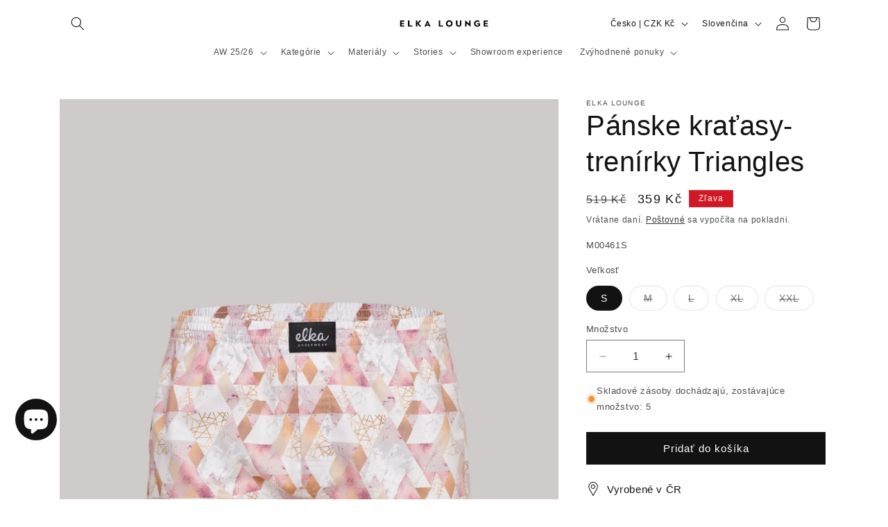

--- FILE ---
content_type: text/html; charset=utf-8
request_url: https://elkalounge.cz/sk/products/panske-kratasy-triangles
body_size: 77290
content:
<!doctype html>
<html class="js" lang="sk">
  <head>
    <meta charset="utf-8">
    <meta http-equiv="X-UA-Compatible" content="IE=edge">
    <meta name="viewport" content="width=device-width,initial-scale=1">
    <meta name="theme-color" content="">
    <link rel="canonical" href="https://elkalounge.cz/sk/products/panske-kratasy-triangles"><link rel="icon" type="image/png" href="//elkalounge.cz/cdn/shop/files/Navrh_bez_nazvu.png?crop=center&height=32&v=1706374192&width=32"><title>
      Pánske kraťasy-trenírky Triangles
 &ndash; ELKA LOUNGE</title>

    
      <meta name="description" content="Pánske kraťasy-trenírky Triangles z vysoko kvalitnej 100% bavlny s jemnou gumou. Ideálna na spánok, voľnočasové chvíle aj denné nosenie ako spodná bielizeň. Prepracovaný strih, ktorý snúbi pohodlie a komfort pre všetky typy nohavíc a postáv. Skrytý rázporok s gombíkom z prírodného materiálu Corrozo, praktická trojdieln">
    

    

<meta property="og:site_name" content="ELKA LOUNGE">
<meta property="og:url" content="https://elkalounge.cz/sk/products/panske-kratasy-triangles">
<meta property="og:title" content="Pánske kraťasy-trenírky Triangles">
<meta property="og:type" content="product">
<meta property="og:description" content="Pánske kraťasy-trenírky Triangles z vysoko kvalitnej 100% bavlny s jemnou gumou. Ideálna na spánok, voľnočasové chvíle aj denné nosenie ako spodná bielizeň. Prepracovaný strih, ktorý snúbi pohodlie a komfort pre všetky typy nohavíc a postáv. Skrytý rázporok s gombíkom z prírodného materiálu Corrozo, praktická trojdieln"><meta property="og:image" content="http://elkalounge.cz/cdn/shop/files/Men-boxershorts-ELKA-Lounge-M00461-1.jpg?v=1707082938">
  <meta property="og:image:secure_url" content="https://elkalounge.cz/cdn/shop/files/Men-boxershorts-ELKA-Lounge-M00461-1.jpg?v=1707082938">
  <meta property="og:image:width" content="1262">
  <meta property="og:image:height" content="1800"><meta property="og:price:amount" content="359">
  <meta property="og:price:currency" content="CZK"><meta name="twitter:card" content="summary_large_image">
<meta name="twitter:title" content="Pánske kraťasy-trenírky Triangles">
<meta name="twitter:description" content="Pánske kraťasy-trenírky Triangles z vysoko kvalitnej 100% bavlny s jemnou gumou. Ideálna na spánok, voľnočasové chvíle aj denné nosenie ako spodná bielizeň. Prepracovaný strih, ktorý snúbi pohodlie a komfort pre všetky typy nohavíc a postáv. Skrytý rázporok s gombíkom z prírodného materiálu Corrozo, praktická trojdieln">


    <script src="//elkalounge.cz/cdn/shop/t/6/assets/constants.js?v=132983761750457495441761145569" defer="defer"></script>
    <script src="//elkalounge.cz/cdn/shop/t/6/assets/pubsub.js?v=25310214064522200911761145641" defer="defer"></script>
    <script src="//elkalounge.cz/cdn/shop/t/6/assets/global.js?v=7301445359237545521761145574" defer="defer"></script>
    <script src="//elkalounge.cz/cdn/shop/t/6/assets/details-disclosure.js?v=13653116266235556501761145571" defer="defer"></script>
    <script src="//elkalounge.cz/cdn/shop/t/6/assets/details-modal.js?v=25581673532751508451761145572" defer="defer"></script>
    <script src="//elkalounge.cz/cdn/shop/t/6/assets/search-form.js?v=133129549252120666541761145647" defer="defer"></script><script src="//elkalounge.cz/cdn/shop/t/6/assets/animations.js?v=88693664871331136111761145540" defer="defer"></script><script>window.performance && window.performance.mark && window.performance.mark('shopify.content_for_header.start');</script><meta name="google-site-verification" content="IAdAuBqiZJGcNsYydTP4IDl9sKmunx_uRltmlpT2bEI">
<meta id="shopify-digital-wallet" name="shopify-digital-wallet" content="/80055075153/digital_wallets/dialog">
<meta name="shopify-requires-components" content="true" product-ids="10420220854609,10439689863505,10439800947025,10439858717009,10444990153041">
<meta name="shopify-checkout-api-token" content="835f724f206965a4446020bb00266395">
<link rel="alternate" hreflang="x-default" href="https://elkalounge.cz/products/panske-kratasy-trenyrky-triangles">
<link rel="alternate" hreflang="sk" href="https://elkalounge.cz/sk/products/panske-kratasy-triangles">
<link rel="alternate" hreflang="pl" href="https://elkalounge.cz/pl/products/men-shorts-triangles">
<link rel="alternate" hreflang="en" href="https://elkalounge.cz/en/products/men-shorts-triangles-1">
<link rel="alternate" hreflang="en-AT" href="https://elkalounge.com/products/men-shorts-triangles-1">
<link rel="alternate" hreflang="sk-AT" href="https://elkalounge.com/sk/products/panske-kratasy-triangles">
<link rel="alternate" hreflang="pl-AT" href="https://elkalounge.com/pl/products/men-shorts-triangles">
<link rel="alternate" hreflang="cs-AT" href="https://elkalounge.com/cs/products/panske-kratasy-trenyrky-triangles">
<link rel="alternate" hreflang="en-BE" href="https://elkalounge.com/products/men-shorts-triangles-1">
<link rel="alternate" hreflang="sk-BE" href="https://elkalounge.com/sk/products/panske-kratasy-triangles">
<link rel="alternate" hreflang="pl-BE" href="https://elkalounge.com/pl/products/men-shorts-triangles">
<link rel="alternate" hreflang="cs-BE" href="https://elkalounge.com/cs/products/panske-kratasy-trenyrky-triangles">
<link rel="alternate" hreflang="en-DE" href="https://elkalounge.com/products/men-shorts-triangles-1">
<link rel="alternate" hreflang="sk-DE" href="https://elkalounge.com/sk/products/panske-kratasy-triangles">
<link rel="alternate" hreflang="pl-DE" href="https://elkalounge.com/pl/products/men-shorts-triangles">
<link rel="alternate" hreflang="cs-DE" href="https://elkalounge.com/cs/products/panske-kratasy-trenyrky-triangles">
<link rel="alternate" hreflang="en-DK" href="https://elkalounge.com/products/men-shorts-triangles-1">
<link rel="alternate" hreflang="sk-DK" href="https://elkalounge.com/sk/products/panske-kratasy-triangles">
<link rel="alternate" hreflang="pl-DK" href="https://elkalounge.com/pl/products/men-shorts-triangles">
<link rel="alternate" hreflang="cs-DK" href="https://elkalounge.com/cs/products/panske-kratasy-trenyrky-triangles">
<link rel="alternate" hreflang="en-ES" href="https://elkalounge.com/products/men-shorts-triangles-1">
<link rel="alternate" hreflang="sk-ES" href="https://elkalounge.com/sk/products/panske-kratasy-triangles">
<link rel="alternate" hreflang="pl-ES" href="https://elkalounge.com/pl/products/men-shorts-triangles">
<link rel="alternate" hreflang="cs-ES" href="https://elkalounge.com/cs/products/panske-kratasy-trenyrky-triangles">
<link rel="alternate" hreflang="en-FI" href="https://elkalounge.com/products/men-shorts-triangles-1">
<link rel="alternate" hreflang="sk-FI" href="https://elkalounge.com/sk/products/panske-kratasy-triangles">
<link rel="alternate" hreflang="pl-FI" href="https://elkalounge.com/pl/products/men-shorts-triangles">
<link rel="alternate" hreflang="cs-FI" href="https://elkalounge.com/cs/products/panske-kratasy-trenyrky-triangles">
<link rel="alternate" hreflang="en-FR" href="https://elkalounge.com/products/men-shorts-triangles-1">
<link rel="alternate" hreflang="sk-FR" href="https://elkalounge.com/sk/products/panske-kratasy-triangles">
<link rel="alternate" hreflang="pl-FR" href="https://elkalounge.com/pl/products/men-shorts-triangles">
<link rel="alternate" hreflang="cs-FR" href="https://elkalounge.com/cs/products/panske-kratasy-trenyrky-triangles">
<link rel="alternate" hreflang="en-IE" href="https://elkalounge.com/products/men-shorts-triangles-1">
<link rel="alternate" hreflang="sk-IE" href="https://elkalounge.com/sk/products/panske-kratasy-triangles">
<link rel="alternate" hreflang="pl-IE" href="https://elkalounge.com/pl/products/men-shorts-triangles">
<link rel="alternate" hreflang="cs-IE" href="https://elkalounge.com/cs/products/panske-kratasy-trenyrky-triangles">
<link rel="alternate" hreflang="en-IT" href="https://elkalounge.com/products/men-shorts-triangles-1">
<link rel="alternate" hreflang="sk-IT" href="https://elkalounge.com/sk/products/panske-kratasy-triangles">
<link rel="alternate" hreflang="pl-IT" href="https://elkalounge.com/pl/products/men-shorts-triangles">
<link rel="alternate" hreflang="cs-IT" href="https://elkalounge.com/cs/products/panske-kratasy-trenyrky-triangles">
<link rel="alternate" hreflang="en-NL" href="https://elkalounge.com/products/men-shorts-triangles-1">
<link rel="alternate" hreflang="sk-NL" href="https://elkalounge.com/sk/products/panske-kratasy-triangles">
<link rel="alternate" hreflang="pl-NL" href="https://elkalounge.com/pl/products/men-shorts-triangles">
<link rel="alternate" hreflang="cs-NL" href="https://elkalounge.com/cs/products/panske-kratasy-trenyrky-triangles">
<link rel="alternate" hreflang="en-PT" href="https://elkalounge.com/products/men-shorts-triangles-1">
<link rel="alternate" hreflang="sk-PT" href="https://elkalounge.com/sk/products/panske-kratasy-triangles">
<link rel="alternate" hreflang="pl-PT" href="https://elkalounge.com/pl/products/men-shorts-triangles">
<link rel="alternate" hreflang="cs-PT" href="https://elkalounge.com/cs/products/panske-kratasy-trenyrky-triangles">
<link rel="alternate" hreflang="en-SE" href="https://elkalounge.com/products/men-shorts-triangles-1">
<link rel="alternate" hreflang="sk-SE" href="https://elkalounge.com/sk/products/panske-kratasy-triangles">
<link rel="alternate" hreflang="pl-SE" href="https://elkalounge.com/pl/products/men-shorts-triangles">
<link rel="alternate" hreflang="cs-SE" href="https://elkalounge.com/cs/products/panske-kratasy-trenyrky-triangles">
<link rel="alternate" hreflang="en-SI" href="https://elkalounge.com/products/men-shorts-triangles-1">
<link rel="alternate" hreflang="sk-SI" href="https://elkalounge.com/sk/products/panske-kratasy-triangles">
<link rel="alternate" hreflang="pl-SI" href="https://elkalounge.com/pl/products/men-shorts-triangles">
<link rel="alternate" hreflang="cs-SI" href="https://elkalounge.com/cs/products/panske-kratasy-trenyrky-triangles">
<link rel="alternate" hreflang="en-BG" href="https://elkalounge.com/products/men-shorts-triangles-1">
<link rel="alternate" hreflang="sk-BG" href="https://elkalounge.com/sk/products/panske-kratasy-triangles">
<link rel="alternate" hreflang="pl-BG" href="https://elkalounge.com/pl/products/men-shorts-triangles">
<link rel="alternate" hreflang="cs-BG" href="https://elkalounge.com/cs/products/panske-kratasy-trenyrky-triangles">
<link rel="alternate" hreflang="en-HR" href="https://elkalounge.com/products/men-shorts-triangles-1">
<link rel="alternate" hreflang="sk-HR" href="https://elkalounge.com/sk/products/panske-kratasy-triangles">
<link rel="alternate" hreflang="pl-HR" href="https://elkalounge.com/pl/products/men-shorts-triangles">
<link rel="alternate" hreflang="cs-HR" href="https://elkalounge.com/cs/products/panske-kratasy-trenyrky-triangles">
<link rel="alternate" hreflang="en-EE" href="https://elkalounge.com/products/men-shorts-triangles-1">
<link rel="alternate" hreflang="sk-EE" href="https://elkalounge.com/sk/products/panske-kratasy-triangles">
<link rel="alternate" hreflang="pl-EE" href="https://elkalounge.com/pl/products/men-shorts-triangles">
<link rel="alternate" hreflang="cs-EE" href="https://elkalounge.com/cs/products/panske-kratasy-trenyrky-triangles">
<link rel="alternate" hreflang="en-GR" href="https://elkalounge.com/products/men-shorts-triangles-1">
<link rel="alternate" hreflang="sk-GR" href="https://elkalounge.com/sk/products/panske-kratasy-triangles">
<link rel="alternate" hreflang="pl-GR" href="https://elkalounge.com/pl/products/men-shorts-triangles">
<link rel="alternate" hreflang="cs-GR" href="https://elkalounge.com/cs/products/panske-kratasy-trenyrky-triangles">
<link rel="alternate" hreflang="en-HU" href="https://elkalounge.com/products/men-shorts-triangles-1">
<link rel="alternate" hreflang="sk-HU" href="https://elkalounge.com/sk/products/panske-kratasy-triangles">
<link rel="alternate" hreflang="pl-HU" href="https://elkalounge.com/pl/products/men-shorts-triangles">
<link rel="alternate" hreflang="cs-HU" href="https://elkalounge.com/cs/products/panske-kratasy-trenyrky-triangles">
<link rel="alternate" hreflang="en-LV" href="https://elkalounge.com/products/men-shorts-triangles-1">
<link rel="alternate" hreflang="sk-LV" href="https://elkalounge.com/sk/products/panske-kratasy-triangles">
<link rel="alternate" hreflang="pl-LV" href="https://elkalounge.com/pl/products/men-shorts-triangles">
<link rel="alternate" hreflang="cs-LV" href="https://elkalounge.com/cs/products/panske-kratasy-trenyrky-triangles">
<link rel="alternate" hreflang="en-LI" href="https://elkalounge.com/products/men-shorts-triangles-1">
<link rel="alternate" hreflang="sk-LI" href="https://elkalounge.com/sk/products/panske-kratasy-triangles">
<link rel="alternate" hreflang="pl-LI" href="https://elkalounge.com/pl/products/men-shorts-triangles">
<link rel="alternate" hreflang="cs-LI" href="https://elkalounge.com/cs/products/panske-kratasy-trenyrky-triangles">
<link rel="alternate" hreflang="en-LT" href="https://elkalounge.com/products/men-shorts-triangles-1">
<link rel="alternate" hreflang="sk-LT" href="https://elkalounge.com/sk/products/panske-kratasy-triangles">
<link rel="alternate" hreflang="pl-LT" href="https://elkalounge.com/pl/products/men-shorts-triangles">
<link rel="alternate" hreflang="cs-LT" href="https://elkalounge.com/cs/products/panske-kratasy-trenyrky-triangles">
<link rel="alternate" hreflang="en-LU" href="https://elkalounge.com/products/men-shorts-triangles-1">
<link rel="alternate" hreflang="sk-LU" href="https://elkalounge.com/sk/products/panske-kratasy-triangles">
<link rel="alternate" hreflang="pl-LU" href="https://elkalounge.com/pl/products/men-shorts-triangles">
<link rel="alternate" hreflang="cs-LU" href="https://elkalounge.com/cs/products/panske-kratasy-trenyrky-triangles">
<link rel="alternate" hreflang="en-RO" href="https://elkalounge.com/products/men-shorts-triangles-1">
<link rel="alternate" hreflang="sk-RO" href="https://elkalounge.com/sk/products/panske-kratasy-triangles">
<link rel="alternate" hreflang="pl-RO" href="https://elkalounge.com/pl/products/men-shorts-triangles">
<link rel="alternate" hreflang="cs-RO" href="https://elkalounge.com/cs/products/panske-kratasy-trenyrky-triangles">
<link rel="alternate" hreflang="en-MT" href="https://elkalounge.com/products/men-shorts-triangles-1">
<link rel="alternate" hreflang="sk-MT" href="https://elkalounge.com/sk/products/panske-kratasy-triangles">
<link rel="alternate" hreflang="pl-MT" href="https://elkalounge.com/pl/products/men-shorts-triangles">
<link rel="alternate" hreflang="cs-MT" href="https://elkalounge.com/cs/products/panske-kratasy-trenyrky-triangles">
<link rel="alternate" hreflang="pl-PL" href="https://elkalounge.pl/products/men-shorts-triangles">
<link rel="alternate" hreflang="sk-PL" href="https://elkalounge.pl/sk/products/panske-kratasy-triangles">
<link rel="alternate" hreflang="en-PL" href="https://elkalounge.pl/en/products/men-shorts-triangles-1">
<link rel="alternate" hreflang="cs-PL" href="https://elkalounge.pl/cs/products/panske-kratasy-trenyrky-triangles">
<link rel="alternate" hreflang="sk-SK" href="https://elkalounge.sk/products/panske-kratasy-triangles">
<link rel="alternate" hreflang="pl-SK" href="https://elkalounge.sk/pl/products/men-shorts-triangles">
<link rel="alternate" hreflang="en-SK" href="https://elkalounge.sk/en/products/men-shorts-triangles-1">
<link rel="alternate" hreflang="cs-SK" href="https://elkalounge.sk/cs/products/panske-kratasy-trenyrky-triangles">
<link rel="alternate" type="application/json+oembed" href="https://elkalounge.cz/sk/products/panske-kratasy-triangles.oembed">
<script async="async" src="/checkouts/internal/preloads.js?locale=sk-CZ"></script>
<script id="apple-pay-shop-capabilities" type="application/json">{"shopId":80055075153,"countryCode":"CZ","currencyCode":"CZK","merchantCapabilities":["supports3DS"],"merchantId":"gid:\/\/shopify\/Shop\/80055075153","merchantName":"ELKA LOUNGE","requiredBillingContactFields":["postalAddress","email","phone"],"requiredShippingContactFields":["postalAddress","email","phone"],"shippingType":"shipping","supportedNetworks":["visa","maestro","masterCard","amex"],"total":{"type":"pending","label":"ELKA LOUNGE","amount":"1.00"},"shopifyPaymentsEnabled":true,"supportsSubscriptions":true}</script>
<script id="shopify-features" type="application/json">{"accessToken":"835f724f206965a4446020bb00266395","betas":["rich-media-storefront-analytics"],"domain":"elkalounge.cz","predictiveSearch":true,"shopId":80055075153,"locale":"sk"}</script>
<script>var Shopify = Shopify || {};
Shopify.shop = "cc181e-4.myshopify.com";
Shopify.locale = "sk";
Shopify.currency = {"active":"CZK","rate":"1.0"};
Shopify.country = "CZ";
Shopify.theme = {"name":"Aktualizovaná kopie motivu Dawn","id":188113453393,"schema_name":"Dawn","schema_version":"15.4.0","theme_store_id":887,"role":"main"};
Shopify.theme.handle = "null";
Shopify.theme.style = {"id":null,"handle":null};
Shopify.cdnHost = "elkalounge.cz/cdn";
Shopify.routes = Shopify.routes || {};
Shopify.routes.root = "/sk/";</script>
<script type="module">!function(o){(o.Shopify=o.Shopify||{}).modules=!0}(window);</script>
<script>!function(o){function n(){var o=[];function n(){o.push(Array.prototype.slice.apply(arguments))}return n.q=o,n}var t=o.Shopify=o.Shopify||{};t.loadFeatures=n(),t.autoloadFeatures=n()}(window);</script>
<script id="shop-js-analytics" type="application/json">{"pageType":"product"}</script>
<script defer="defer" async type="module" src="//elkalounge.cz/cdn/shopifycloud/shop-js/modules/v2/client.init-shop-cart-sync_COMZFrEa.en.esm.js"></script>
<script defer="defer" async type="module" src="//elkalounge.cz/cdn/shopifycloud/shop-js/modules/v2/chunk.common_CdXrxk3f.esm.js"></script>
<script type="module">
  await import("//elkalounge.cz/cdn/shopifycloud/shop-js/modules/v2/client.init-shop-cart-sync_COMZFrEa.en.esm.js");
await import("//elkalounge.cz/cdn/shopifycloud/shop-js/modules/v2/chunk.common_CdXrxk3f.esm.js");

  window.Shopify.SignInWithShop?.initShopCartSync?.({"fedCMEnabled":true,"windoidEnabled":true});

</script>
<script id="__st">var __st={"a":80055075153,"offset":3600,"reqid":"dc82ed59-3235-4718-94e4-2aaac6147098-1763384248","pageurl":"elkalounge.cz\/sk\/products\/panske-kratasy-triangles","u":"254fb09763a6","p":"product","rtyp":"product","rid":8945268359505};</script>
<script>window.ShopifyPaypalV4VisibilityTracking = true;</script>
<script id="captcha-bootstrap">!function(){'use strict';const t='contact',e='account',n='new_comment',o=[[t,t],['blogs',n],['comments',n],[t,'customer']],c=[[e,'customer_login'],[e,'guest_login'],[e,'recover_customer_password'],[e,'create_customer']],r=t=>t.map((([t,e])=>`form[action*='/${t}']:not([data-nocaptcha='true']) input[name='form_type'][value='${e}']`)).join(','),a=t=>()=>t?[...document.querySelectorAll(t)].map((t=>t.form)):[];function s(){const t=[...o],e=r(t);return a(e)}const i='password',u='form_key',d=['recaptcha-v3-token','g-recaptcha-response','h-captcha-response',i],f=()=>{try{return window.sessionStorage}catch{return}},m='__shopify_v',_=t=>t.elements[u];function p(t,e,n=!1){try{const o=window.sessionStorage,c=JSON.parse(o.getItem(e)),{data:r}=function(t){const{data:e,action:n}=t;return t[m]||n?{data:e,action:n}:{data:t,action:n}}(c);for(const[e,n]of Object.entries(r))t.elements[e]&&(t.elements[e].value=n);n&&o.removeItem(e)}catch(o){console.error('form repopulation failed',{error:o})}}const l='form_type',E='cptcha';function T(t){t.dataset[E]=!0}const w=window,h=w.document,L='Shopify',v='ce_forms',y='captcha';let A=!1;((t,e)=>{const n=(g='f06e6c50-85a8-45c8-87d0-21a2b65856fe',I='https://cdn.shopify.com/shopifycloud/storefront-forms-hcaptcha/ce_storefront_forms_captcha_hcaptcha.v1.5.2.iife.js',D={infoText:'Chránené testom hCaptcha',privacyText:'Súkromie',termsText:'Podmienky'},(t,e,n)=>{const o=w[L][v],c=o.bindForm;if(c)return c(t,g,e,D).then(n);var r;o.q.push([[t,g,e,D],n]),r=I,A||(h.body.append(Object.assign(h.createElement('script'),{id:'captcha-provider',async:!0,src:r})),A=!0)});var g,I,D;w[L]=w[L]||{},w[L][v]=w[L][v]||{},w[L][v].q=[],w[L][y]=w[L][y]||{},w[L][y].protect=function(t,e){n(t,void 0,e),T(t)},Object.freeze(w[L][y]),function(t,e,n,w,h,L){const[v,y,A,g]=function(t,e,n){const i=e?o:[],u=t?c:[],d=[...i,...u],f=r(d),m=r(i),_=r(d.filter((([t,e])=>n.includes(e))));return[a(f),a(m),a(_),s()]}(w,h,L),I=t=>{const e=t.target;return e instanceof HTMLFormElement?e:e&&e.form},D=t=>v().includes(t);t.addEventListener('submit',(t=>{const e=I(t);if(!e)return;const n=D(e)&&!e.dataset.hcaptchaBound&&!e.dataset.recaptchaBound,o=_(e),c=g().includes(e)&&(!o||!o.value);(n||c)&&t.preventDefault(),c&&!n&&(function(t){try{if(!f())return;!function(t){const e=f();if(!e)return;const n=_(t);if(!n)return;const o=n.value;o&&e.removeItem(o)}(t);const e=Array.from(Array(32),(()=>Math.random().toString(36)[2])).join('');!function(t,e){_(t)||t.append(Object.assign(document.createElement('input'),{type:'hidden',name:u})),t.elements[u].value=e}(t,e),function(t,e){const n=f();if(!n)return;const o=[...t.querySelectorAll(`input[type='${i}']`)].map((({name:t})=>t)),c=[...d,...o],r={};for(const[a,s]of new FormData(t).entries())c.includes(a)||(r[a]=s);n.setItem(e,JSON.stringify({[m]:1,action:t.action,data:r}))}(t,e)}catch(e){console.error('failed to persist form',e)}}(e),e.submit())}));const S=(t,e)=>{t&&!t.dataset[E]&&(n(t,e.some((e=>e===t))),T(t))};for(const o of['focusin','change'])t.addEventListener(o,(t=>{const e=I(t);D(e)&&S(e,y())}));const B=e.get('form_key'),M=e.get(l),P=B&&M;t.addEventListener('DOMContentLoaded',(()=>{const t=y();if(P)for(const e of t)e.elements[l].value===M&&p(e,B);[...new Set([...A(),...v().filter((t=>'true'===t.dataset.shopifyCaptcha))])].forEach((e=>S(e,t)))}))}(h,new URLSearchParams(w.location.search),n,t,e,['guest_login'])})(!0,!0)}();</script>
<script integrity="sha256-52AcMU7V7pcBOXWImdc/TAGTFKeNjmkeM1Pvks/DTgc=" data-source-attribution="shopify.loadfeatures" defer="defer" src="//elkalounge.cz/cdn/shopifycloud/storefront/assets/storefront/load_feature-81c60534.js" crossorigin="anonymous"></script>
<script data-source-attribution="shopify.dynamic_checkout.dynamic.init">var Shopify=Shopify||{};Shopify.PaymentButton=Shopify.PaymentButton||{isStorefrontPortableWallets:!0,init:function(){window.Shopify.PaymentButton.init=function(){};var t=document.createElement("script");t.src="https://elkalounge.cz/cdn/shopifycloud/portable-wallets/latest/portable-wallets.sk.js",t.type="module",document.head.appendChild(t)}};
</script>
<script data-source-attribution="shopify.dynamic_checkout.buyer_consent">
  function portableWalletsHideBuyerConsent(e){var t=document.getElementById("shopify-buyer-consent"),n=document.getElementById("shopify-subscription-policy-button");t&&n&&(t.classList.add("hidden"),t.setAttribute("aria-hidden","true"),n.removeEventListener("click",e))}function portableWalletsShowBuyerConsent(e){var t=document.getElementById("shopify-buyer-consent"),n=document.getElementById("shopify-subscription-policy-button");t&&n&&(t.classList.remove("hidden"),t.removeAttribute("aria-hidden"),n.addEventListener("click",e))}window.Shopify?.PaymentButton&&(window.Shopify.PaymentButton.hideBuyerConsent=portableWalletsHideBuyerConsent,window.Shopify.PaymentButton.showBuyerConsent=portableWalletsShowBuyerConsent);
</script>
<script data-source-attribution="shopify.dynamic_checkout.cart.bootstrap">document.addEventListener("DOMContentLoaded",(function(){function t(){return document.querySelector("shopify-accelerated-checkout-cart, shopify-accelerated-checkout")}if(t())Shopify.PaymentButton.init();else{new MutationObserver((function(e,n){t()&&(Shopify.PaymentButton.init(),n.disconnect())})).observe(document.body,{childList:!0,subtree:!0})}}));
</script>
<link id="shopify-accelerated-checkout-styles" rel="stylesheet" media="screen" href="https://elkalounge.cz/cdn/shopifycloud/portable-wallets/latest/accelerated-checkout-backwards-compat.css" crossorigin="anonymous">
<style id="shopify-accelerated-checkout-cart">
        #shopify-buyer-consent {
  margin-top: 1em;
  display: inline-block;
  width: 100%;
}

#shopify-buyer-consent.hidden {
  display: none;
}

#shopify-subscription-policy-button {
  background: none;
  border: none;
  padding: 0;
  text-decoration: underline;
  font-size: inherit;
  cursor: pointer;
}

#shopify-subscription-policy-button::before {
  box-shadow: none;
}

      </style>
<script id="sections-script" data-sections="header" defer="defer" src="//elkalounge.cz/cdn/shop/t/6/compiled_assets/scripts.js?3386"></script>
<script>window.performance && window.performance.mark && window.performance.mark('shopify.content_for_header.end');</script>


    <style data-shopify>
      
      
      
      
      

      
        :root,
        .color-background-1 {
          --color-background: 255,255,255;
        
          --gradient-background: #ffffff;
        

        

        --color-foreground: 18,18,18;
        --color-background-contrast: 191,191,191;
        --color-shadow: 18,18,18;
        --color-button: 18,18,18;
        --color-button-text: 255,255,255;
        --color-secondary-button: 255,255,255;
        --color-secondary-button-text: 18,18,18;
        --color-link: 18,18,18;
        --color-badge-foreground: 18,18,18;
        --color-badge-background: 255,255,255;
        --color-badge-border: 18,18,18;
        --payment-terms-background-color: rgb(255 255 255);
      }
      
        
        .color-background-2 {
          --color-background: 243,243,243;
        
          --gradient-background: #f3f3f3;
        

        

        --color-foreground: 18,18,18;
        --color-background-contrast: 179,179,179;
        --color-shadow: 18,18,18;
        --color-button: 18,18,18;
        --color-button-text: 243,243,243;
        --color-secondary-button: 243,243,243;
        --color-secondary-button-text: 18,18,18;
        --color-link: 18,18,18;
        --color-badge-foreground: 18,18,18;
        --color-badge-background: 243,243,243;
        --color-badge-border: 18,18,18;
        --payment-terms-background-color: rgb(243 243 243);
      }
      
        
        .color-inverse {
          --color-background: 62,29,46;
        
          --gradient-background: #3e1d2e;
        

        

        --color-foreground: 255,255,255;
        --color-background-contrast: 79,37,59;
        --color-shadow: 18,18,18;
        --color-button: 255,255,255;
        --color-button-text: 0,0,0;
        --color-secondary-button: 62,29,46;
        --color-secondary-button-text: 255,255,255;
        --color-link: 255,255,255;
        --color-badge-foreground: 255,255,255;
        --color-badge-background: 62,29,46;
        --color-badge-border: 255,255,255;
        --payment-terms-background-color: rgb(62 29 46);
      }
      
        
        .color-accent-1 {
          --color-background: 18,18,18;
        
          --gradient-background: #121212;
        

        

        --color-foreground: 255,255,255;
        --color-background-contrast: 146,146,146;
        --color-shadow: 18,18,18;
        --color-button: 255,255,255;
        --color-button-text: 18,18,18;
        --color-secondary-button: 18,18,18;
        --color-secondary-button-text: 255,255,255;
        --color-link: 255,255,255;
        --color-badge-foreground: 255,255,255;
        --color-badge-background: 18,18,18;
        --color-badge-border: 255,255,255;
        --payment-terms-background-color: rgb(18 18 18);
      }
      
        
        .color-accent-2 {
          --color-background: 112,18,14;
        
          --gradient-background: #70120e;
        

        

        --color-foreground: 255,255,255;
        --color-background-contrast: 135,22,17;
        --color-shadow: 18,18,18;
        --color-button: 255,255,255;
        --color-button-text: 112,18,14;
        --color-secondary-button: 112,18,14;
        --color-secondary-button-text: 255,255,255;
        --color-link: 255,255,255;
        --color-badge-foreground: 255,255,255;
        --color-badge-background: 112,18,14;
        --color-badge-border: 255,255,255;
        --payment-terms-background-color: rgb(112 18 14);
      }
      
        
        .color-scheme-ace9071d-232d-4bb8-bdc0-378c825c5ec9 {
          --color-background: 244,241,50;
        
          --gradient-background: #f4f132;
        

        

        --color-foreground: 18,18,18;
        --color-background-contrast: 158,156,8;
        --color-shadow: 18,18,18;
        --color-button: 18,18,18;
        --color-button-text: 255,255,255;
        --color-secondary-button: 244,241,50;
        --color-secondary-button-text: 18,18,18;
        --color-link: 18,18,18;
        --color-badge-foreground: 18,18,18;
        --color-badge-background: 244,241,50;
        --color-badge-border: 18,18,18;
        --payment-terms-background-color: rgb(244 241 50);
      }
      
        
        .color-scheme-49963822-c5b6-4d21-95f0-80ce7b198389 {
          --color-background: 43,174,102;
        
          --gradient-background: #2bae66;
        

        

        --color-foreground: 255,255,255;
        --color-background-contrast: 18,72,42;
        --color-shadow: 18,18,18;
        --color-button: 18,18,18;
        --color-button-text: 255,255,255;
        --color-secondary-button: 43,174,102;
        --color-secondary-button-text: 18,18,18;
        --color-link: 18,18,18;
        --color-badge-foreground: 255,255,255;
        --color-badge-background: 43,174,102;
        --color-badge-border: 255,255,255;
        --payment-terms-background-color: rgb(43 174 102);
      }
      
        
        .color-scheme-de3dea9b-bf69-423b-b00f-cac05d5f1ca9 {
          --color-background: 253,247,247;
        
          --gradient-background: #fdf7f7;
        

        

        --color-foreground: 18,18,18;
        --color-background-contrast: 228,145,145;
        --color-shadow: 18,18,18;
        --color-button: 18,18,18;
        --color-button-text: 255,255,255;
        --color-secondary-button: 253,247,247;
        --color-secondary-button-text: 18,18,18;
        --color-link: 18,18,18;
        --color-badge-foreground: 18,18,18;
        --color-badge-background: 253,247,247;
        --color-badge-border: 18,18,18;
        --payment-terms-background-color: rgb(253 247 247);
      }
      
        
        .color-scheme-47bdd99e-34de-46fd-96e1-8b5a1190aa9c {
          --color-background: 66,62,51;
        
          --gradient-background: #423e33;
        

        

        --color-foreground: 255,255,255;
        --color-background-contrast: 80,76,62;
        --color-shadow: 18,18,18;
        --color-button: 255,255,255;
        --color-button-text: 0,0,0;
        --color-secondary-button: 66,62,51;
        --color-secondary-button-text: 255,255,255;
        --color-link: 255,255,255;
        --color-badge-foreground: 255,255,255;
        --color-badge-background: 66,62,51;
        --color-badge-border: 255,255,255;
        --payment-terms-background-color: rgb(66 62 51);
      }
      
        
        .color-scheme-d94e65a4-d3ea-4dc7-acaf-994d711307ed {
          --color-background: 66,62,51;
        
          --gradient-background: #423e33;
        

        

        --color-foreground: 255,255,255;
        --color-background-contrast: 80,76,62;
        --color-shadow: 18,18,18;
        --color-button: 255,255,255;
        --color-button-text: 0,0,0;
        --color-secondary-button: 66,62,51;
        --color-secondary-button-text: 255,255,255;
        --color-link: 255,255,255;
        --color-badge-foreground: 255,255,255;
        --color-badge-background: 66,62,51;
        --color-badge-border: 255,255,255;
        --payment-terms-background-color: rgb(66 62 51);
      }
      
        
        .color-scheme-d63b0245-60ef-448e-8a8e-ced9a0b0734d {
          --color-background: 55,51,43;
        
          --gradient-background: #37332b;
        

        

        --color-foreground: 255,255,255;
        --color-background-contrast: 69,64,54;
        --color-shadow: 18,18,18;
        --color-button: 255,255,255;
        --color-button-text: 0,0,0;
        --color-secondary-button: 55,51,43;
        --color-secondary-button-text: 255,255,255;
        --color-link: 255,255,255;
        --color-badge-foreground: 255,255,255;
        --color-badge-background: 55,51,43;
        --color-badge-border: 255,255,255;
        --payment-terms-background-color: rgb(55 51 43);
      }
      
        
        .color-scheme-1587db40-12c7-48cb-bece-6e944583c51a {
          --color-background: 255,255,255;
        
          --gradient-background: #ffffff;
        

        

        --color-foreground: 255,255,255;
        --color-background-contrast: 191,191,191;
        --color-shadow: 18,18,18;
        --color-button: 18,18,18;
        --color-button-text: 255,255,255;
        --color-secondary-button: 255,255,255;
        --color-secondary-button-text: 18,18,18;
        --color-link: 18,18,18;
        --color-badge-foreground: 255,255,255;
        --color-badge-background: 255,255,255;
        --color-badge-border: 255,255,255;
        --payment-terms-background-color: rgb(255 255 255);
      }
      
        
        .color-scheme-7ccad448-d89c-474d-9aa5-7b93e075e313 {
          --color-background: 210,23,37;
        
          --gradient-background: #d21725;
        

        

        --color-foreground: 255,255,255;
        --color-background-contrast: 95,10,17;
        --color-shadow: 210,23,37;
        --color-button: 210,23,37;
        --color-button-text: 210,23,37;
        --color-secondary-button: 210,23,37;
        --color-secondary-button-text: 210,23,37;
        --color-link: 210,23,37;
        --color-badge-foreground: 255,255,255;
        --color-badge-background: 210,23,37;
        --color-badge-border: 255,255,255;
        --payment-terms-background-color: rgb(210 23 37);
      }
      
        
        .color-scheme-26d927b6-2ecf-4dde-a6f7-5c9176a11171 {
          --color-background: 255,255,255;
        
          --gradient-background: #ffffff;
        

        

        --color-foreground: 255,255,255;
        --color-background-contrast: 191,191,191;
        --color-shadow: 18,18,18;
        --color-button: 255,255,255;
        --color-button-text: 255,255,255;
        --color-secondary-button: 255,255,255;
        --color-secondary-button-text: 255,255,255;
        --color-link: 255,255,255;
        --color-badge-foreground: 255,255,255;
        --color-badge-background: 255,255,255;
        --color-badge-border: 255,255,255;
        --payment-terms-background-color: rgb(255 255 255);
      }
      
        
        .color-scheme-622d23c7-457d-4120-939c-691facb2ca05 {
          --color-background: 255,255,255;
        
          --gradient-background: #ffffff;
        

        

        --color-foreground: 89,83,67;
        --color-background-contrast: 191,191,191;
        --color-shadow: 18,18,18;
        --color-button: 18,18,18;
        --color-button-text: 255,255,255;
        --color-secondary-button: 255,255,255;
        --color-secondary-button-text: 18,18,18;
        --color-link: 18,18,18;
        --color-badge-foreground: 89,83,67;
        --color-badge-background: 255,255,255;
        --color-badge-border: 89,83,67;
        --payment-terms-background-color: rgb(255 255 255);
      }
      
        
        .color-scheme-915157b4-0478-4276-a0b1-921198adccf0 {
          --color-background: 255,255,255;
        
          --gradient-background: #ffffff00;
        

        

        --color-foreground: 255,255,255;
        --color-background-contrast: 191,191,191;
        --color-shadow: 255,255,255;
        --color-button: 255,154,98;
        --color-button-text: 255,154,98;
        --color-secondary-button: 255,255,255;
        --color-secondary-button-text: 18,18,18;
        --color-link: 18,18,18;
        --color-badge-foreground: 255,255,255;
        --color-badge-background: 255,255,255;
        --color-badge-border: 255,255,255;
        --payment-terms-background-color: rgb(255 255 255);
      }
      
        
        .color-scheme-2cf5c0dc-365d-405d-a5b3-e6bb2671d704 {
          --color-background: 255,255,255;
        
          --gradient-background: #ffffff00;
        

        

        --color-foreground: 18,18,18;
        --color-background-contrast: 191,191,191;
        --color-shadow: 18,18,18;
        --color-button: 18,18,18;
        --color-button-text: 18,18,18;
        --color-secondary-button: 255,255,255;
        --color-secondary-button-text: 255,255,255;
        --color-link: 255,255,255;
        --color-badge-foreground: 18,18,18;
        --color-badge-background: 255,255,255;
        --color-badge-border: 18,18,18;
        --payment-terms-background-color: rgb(255 255 255);
      }
      

      body, .color-background-1, .color-background-2, .color-inverse, .color-accent-1, .color-accent-2, .color-scheme-ace9071d-232d-4bb8-bdc0-378c825c5ec9, .color-scheme-49963822-c5b6-4d21-95f0-80ce7b198389, .color-scheme-de3dea9b-bf69-423b-b00f-cac05d5f1ca9, .color-scheme-47bdd99e-34de-46fd-96e1-8b5a1190aa9c, .color-scheme-d94e65a4-d3ea-4dc7-acaf-994d711307ed, .color-scheme-d63b0245-60ef-448e-8a8e-ced9a0b0734d, .color-scheme-1587db40-12c7-48cb-bece-6e944583c51a, .color-scheme-7ccad448-d89c-474d-9aa5-7b93e075e313, .color-scheme-26d927b6-2ecf-4dde-a6f7-5c9176a11171, .color-scheme-622d23c7-457d-4120-939c-691facb2ca05, .color-scheme-915157b4-0478-4276-a0b1-921198adccf0, .color-scheme-2cf5c0dc-365d-405d-a5b3-e6bb2671d704 {
        color: rgba(var(--color-foreground), 0.75);
        background-color: rgb(var(--color-background));
      }

      :root {
        --font-body-family: Helvetica, Arial, sans-serif;
        --font-body-style: normal;
        --font-body-weight: 400;
        --font-body-weight-bold: 700;

        --font-heading-family: Helvetica, Arial, sans-serif;
        --font-heading-style: normal;
        --font-heading-weight: 400;

        --font-body-scale: 1.0;
        --font-heading-scale: 1.0;

        --media-padding: px;
        --media-border-opacity: 0.0;
        --media-border-width: 0px;
        --media-radius: 0px;
        --media-shadow-opacity: 0.0;
        --media-shadow-horizontal-offset: 0px;
        --media-shadow-vertical-offset: 4px;
        --media-shadow-blur-radius: 5px;
        --media-shadow-visible: 0;

        --page-width: 120rem;
        --page-width-margin: 0rem;

        --product-card-image-padding: 0.0rem;
        --product-card-corner-radius: 0.0rem;
        --product-card-text-alignment: left;
        --product-card-border-width: 0.0rem;
        --product-card-border-opacity: 0.1;
        --product-card-shadow-opacity: 0.0;
        --product-card-shadow-visible: 0;
        --product-card-shadow-horizontal-offset: 0.0rem;
        --product-card-shadow-vertical-offset: 0.4rem;
        --product-card-shadow-blur-radius: 0.5rem;

        --collection-card-image-padding: 0.0rem;
        --collection-card-corner-radius: 0.0rem;
        --collection-card-text-alignment: left;
        --collection-card-border-width: 0.0rem;
        --collection-card-border-opacity: 0.1;
        --collection-card-shadow-opacity: 0.0;
        --collection-card-shadow-visible: 0;
        --collection-card-shadow-horizontal-offset: 0.0rem;
        --collection-card-shadow-vertical-offset: 0.4rem;
        --collection-card-shadow-blur-radius: 0.5rem;

        --blog-card-image-padding: 0.0rem;
        --blog-card-corner-radius: 0.0rem;
        --blog-card-text-alignment: left;
        --blog-card-border-width: 0.0rem;
        --blog-card-border-opacity: 0.1;
        --blog-card-shadow-opacity: 0.0;
        --blog-card-shadow-visible: 0;
        --blog-card-shadow-horizontal-offset: 0.0rem;
        --blog-card-shadow-vertical-offset: 0.4rem;
        --blog-card-shadow-blur-radius: 0.5rem;

        --badge-corner-radius: 0.0rem;

        --popup-border-width: 1px;
        --popup-border-opacity: 0.1;
        --popup-corner-radius: 0px;
        --popup-shadow-opacity: 0.05;
        --popup-shadow-horizontal-offset: 0px;
        --popup-shadow-vertical-offset: 4px;
        --popup-shadow-blur-radius: 5px;

        --drawer-border-width: 1px;
        --drawer-border-opacity: 0.1;
        --drawer-shadow-opacity: 0.0;
        --drawer-shadow-horizontal-offset: 0px;
        --drawer-shadow-vertical-offset: 4px;
        --drawer-shadow-blur-radius: 5px;

        --spacing-sections-desktop: 0px;
        --spacing-sections-mobile: 0px;

        --grid-desktop-vertical-spacing: 8px;
        --grid-desktop-horizontal-spacing: 8px;
        --grid-mobile-vertical-spacing: 4px;
        --grid-mobile-horizontal-spacing: 4px;

        --text-boxes-border-opacity: 0.1;
        --text-boxes-border-width: 0px;
        --text-boxes-radius: 0px;
        --text-boxes-shadow-opacity: 0.0;
        --text-boxes-shadow-visible: 0;
        --text-boxes-shadow-horizontal-offset: 0px;
        --text-boxes-shadow-vertical-offset: 4px;
        --text-boxes-shadow-blur-radius: 5px;

        --buttons-radius: 0px;
        --buttons-radius-outset: 0px;
        --buttons-border-width: 1px;
        --buttons-border-opacity: 1.0;
        --buttons-shadow-opacity: 0.0;
        --buttons-shadow-visible: 0;
        --buttons-shadow-horizontal-offset: 0px;
        --buttons-shadow-vertical-offset: 4px;
        --buttons-shadow-blur-radius: 5px;
        --buttons-border-offset: 0px;

        --inputs-radius: 0px;
        --inputs-border-width: 1px;
        --inputs-border-opacity: 0.55;
        --inputs-shadow-opacity: 0.0;
        --inputs-shadow-horizontal-offset: 0px;
        --inputs-margin-offset: 0px;
        --inputs-shadow-vertical-offset: 4px;
        --inputs-shadow-blur-radius: 5px;
        --inputs-radius-outset: 0px;

        --variant-pills-radius: 40px;
        --variant-pills-border-width: 1px;
        --variant-pills-border-opacity: 0.55;
        --variant-pills-shadow-opacity: 0.0;
        --variant-pills-shadow-horizontal-offset: 0px;
        --variant-pills-shadow-vertical-offset: 4px;
        --variant-pills-shadow-blur-radius: 5px;
      }

      *,
      *::before,
      *::after {
        box-sizing: inherit;
      }

      html {
        box-sizing: border-box;
        font-size: calc(var(--font-body-scale) * 62.5%);
        height: 100%;
      }

      body {
        display: grid;
        grid-template-rows: auto auto 1fr auto;
        grid-template-columns: 100%;
        min-height: 100%;
        margin: 0;
        font-size: 1.5rem;
        letter-spacing: 0.06rem;
        line-height: calc(1 + 0.8 / var(--font-body-scale));
        font-family: var(--font-body-family);
        font-style: var(--font-body-style);
        font-weight: var(--font-body-weight);
      }

      @media screen and (min-width: 750px) {
        body {
          font-size: 1.6rem;
        }
      }
    </style>

    <link href="//elkalounge.cz/cdn/shop/t/6/assets/base.css?v=159841507637079171801761145541" rel="stylesheet" type="text/css" media="all" />
    <link rel="stylesheet" href="//elkalounge.cz/cdn/shop/t/6/assets/component-cart-items.css?v=13033300910818915211761145547" media="print" onload="this.media='all'"><link href="//elkalounge.cz/cdn/shop/t/6/assets/component-cart-drawer.css?v=39223250576183958541761145546" rel="stylesheet" type="text/css" media="all" />
      <link href="//elkalounge.cz/cdn/shop/t/6/assets/component-cart.css?v=164708765130180853531761145548" rel="stylesheet" type="text/css" media="all" />
      <link href="//elkalounge.cz/cdn/shop/t/6/assets/component-totals.css?v=15906652033866631521761145567" rel="stylesheet" type="text/css" media="all" />
      <link href="//elkalounge.cz/cdn/shop/t/6/assets/component-price.css?v=47596247576480123001761145560" rel="stylesheet" type="text/css" media="all" />
      <link href="//elkalounge.cz/cdn/shop/t/6/assets/component-discounts.css?v=152760482443307489271761145551" rel="stylesheet" type="text/css" media="all" />
<link href="//elkalounge.cz/cdn/shop/t/6/assets/component-localization-form.css?v=170315343355214948141761145554" rel="stylesheet" type="text/css" media="all" />
      <script src="//elkalounge.cz/cdn/shop/t/6/assets/localization-form.js?v=144176611646395275351761145631" defer="defer"></script><link
        rel="stylesheet"
        href="//elkalounge.cz/cdn/shop/t/6/assets/component-predictive-search.css?v=118923337488134913561761145560"
        media="print"
        onload="this.media='all'"
      ><script>
      if (Shopify.designMode) {
        document.documentElement.classList.add('shopify-design-mode');
      }
    </script>
  <!-- BEGIN app block: shopify://apps/pandectes-gdpr/blocks/banner/58c0baa2-6cc1-480c-9ea6-38d6d559556a -->
  
  <script>
    
      window.PandectesSettings = {"store":{"id":80055075153,"plan":"premium","theme":"Dawn","primaryLocale":"cs","adminMode":false,"headless":false,"storefrontRootDomain":"","checkoutRootDomain":"","storefrontAccessToken":""},"tsPublished":1743078204,"declaration":{"showPurpose":false,"showProvider":false,"declIntroText":"Soubory cookie používáme k optimalizaci funkčnosti webu, analýze výkonu a poskytování personalizovaného zážitku. Některé soubory cookie jsou nezbytné pro správné fungování a fungování webových stránek. Tyto soubory cookie nelze zakázat. V tomto okně můžete spravovat své preference souborů cookie.","showDateGenerated":true},"language":{"unpublished":[],"languageMode":"Multilingual","fallbackLanguage":"cs","languageDetection":"locale","languagesSupported":["en","pl","sk"]},"texts":{"managed":{"headerText":{"cs":"Respektujeme vaše soukromí","en":"We respect your privacy","pl":"Szanujemy twoją prywatność","sk":"Rešpektujeme vaše súkromie"},"consentText":{"cs":"Tento web používá cookies.","en":"This website uses cookies to ensure you get the best experience.","pl":"Ta strona korzysta z plików cookie, aby zapewnić jak najlepsze wrażenia.","sk":"Tento web používa cookies, aby vám zaistil ten najlepší zážitok."},"linkText":{"cs":"Další informace","en":"Learn more","pl":"Ucz się więcej","sk":"Uč sa viac"},"imprintText":{"cs":"Otisk","en":"Imprint","pl":"Odcisk","sk":"odtlačok"},"allowButtonText":{"cs":"Přijmout","en":"Accept","pl":"Zaakceptować","sk":"súhlasiť"},"denyButtonText":{"cs":"Odmítnout","en":"Decline","pl":"Odrzucić","sk":"Odmietnuť"},"dismissButtonText":{"cs":"OK","en":"Ok","pl":"Ok","sk":"Ok"},"leaveSiteButtonText":{"cs":"Opustit tento web","en":"Leave this site","pl":"Opuść tę witrynę","sk":"Opustiť tento web"},"preferencesButtonText":{"cs":"Nastavení","en":"Preferences","pl":"Preferencje","sk":"Predvoľby"},"cookiePolicyText":{"cs":"Zásady používání cookies","en":"Cookie policy","pl":"Polityka Cookie","sk":"Zásady používania súborov cookie"},"preferencesPopupTitleText":{"cs":"Spravujte předvolby souhlasu","en":"Manage consent preferences","pl":"Zarządzaj preferencjami zgody","sk":"Spravujte predvoľby súhlasu"},"preferencesPopupIntroText":{"cs":"Cookies používáme k optimalizaci funkcí webových stránek, analýze výkonu a poskytování personalizovaného zážitku. Některé soubory cookie jsou nezbytné pro správnou funkci a správnou funkci webových stránek. Tyto soubory cookie nelze deaktivovat. V tomto okně můžete spravovat preference cookies.","en":"We use cookies to optimize website functionality, analyze the performance, and provide personalized experience to you. Some cookies are essential to make the website operate and function correctly. Those cookies cannot be disabled. In this window you can manage your preference of cookies.","pl":"Używamy plików cookie, aby zoptymalizować funkcjonalność witryny, analizować wydajność i zapewniać spersonalizowane wrażenia. Niektóre pliki cookie są niezbędne do prawidłowego działania i funkcjonowania witryny. Tych plików cookie nie można wyłączyć. W tym oknie możesz zarządzać swoimi preferencjami dotyczącymi plików cookie.","sk":"Cookies používame na optimalizáciu funkcií webových stránok, analýzu výkonu a poskytovanie personalizovaného zážitku. Niektoré súbory cookie sú nevyhnutné pre správnu funkciu a správnu funkciu webovej stránky. Tieto súbory cookie nemožno zakázať. V tomto okne môžete spravovať svoje preferencie súborov cookie."},"preferencesPopupSaveButtonText":{"cs":"Uložit předvolby","en":"Save preferences","pl":"Zapisz preferencje","sk":"Uložiť predvoľby"},"preferencesPopupCloseButtonText":{"cs":"Zavřít","en":"Close","pl":"Blisko","sk":"Zavrieť"},"preferencesPopupAcceptAllButtonText":{"cs":"Přijmout vše","en":"Accept all","pl":"Akceptuj wszystkie","sk":"Prijať všetko"},"preferencesPopupRejectAllButtonText":{"cs":"Odmítnout všechny","en":"Reject all","pl":"Odrzuć wszystko","sk":"Odmietnuť všetky"},"cookiesDetailsText":{"cs":"Podrobnosti o souborech cookie","en":"Cookies details","pl":"Szczegóły dotyczące plików cookie","sk":"Podrobnosti o súboroch cookie"},"preferencesPopupAlwaysAllowedText":{"cs":"vždy povoleno","en":"Always allowed","pl":"Zawsze dozwolone","sk":"Vždy povolené"},"accessSectionParagraphText":{"cs":"Máte právo mít kdykoli přístup ke svým údajům.","en":"You have the right to request access to your data at any time.","pl":"W każdej chwili masz prawo dostępu do swoich danych.","sk":"Máte právo mať kedykoľvek prístup k svojim údajom."},"accessSectionTitleText":{"cs":"Přenos dat","en":"Data portability","pl":"Możliwość przenoszenia danych","sk":"Prenos dát"},"accessSectionAccountInfoActionText":{"cs":"Osobní data","en":"Personal data","pl":"Dane osobiste","sk":"Osobné údaje"},"accessSectionDownloadReportActionText":{"cs":"Stáhnout vše","en":"Request export","pl":"Ściągnij wszystko","sk":"Stiahnuť všetky"},"accessSectionGDPRRequestsActionText":{"cs":"Žádosti subjektu údajů","en":"Data subject requests","pl":"Żądania osób, których dane dotyczą","sk":"Žiadosti dotknutej osoby"},"accessSectionOrdersRecordsActionText":{"cs":"Objednávky","en":"Orders","pl":"Zamówienia","sk":"Objednávky"},"rectificationSectionParagraphText":{"cs":"Máte právo požádat o aktualizaci svých údajů, kdykoli to považujete za vhodné.","en":"You have the right to request your data to be updated whenever you think it is appropriate.","pl":"Masz prawo zażądać aktualizacji swoich danych, ilekroć uznasz to za stosowne.","sk":"Máte právo požiadať o aktualizáciu svojich údajov, kedykoľvek to považujete za vhodné."},"rectificationSectionTitleText":{"cs":"Oprava dat","en":"Data Rectification","pl":"Sprostowanie danych","sk":"Oprava údajov"},"rectificationCommentPlaceholder":{"cs":"Popište, co chcete aktualizovat","en":"Describe what you want to be updated","pl":"Opisz, co chcesz zaktualizować","sk":"Popíšte, čo chcete aktualizovať"},"rectificationCommentValidationError":{"cs":"Komentář je vyžadován","en":"Comment is required","pl":"Komentarz jest wymagany","sk":"Vyžaduje sa komentár"},"rectificationSectionEditAccountActionText":{"cs":"Požádat o aktualizaci","en":"Request an update","pl":"Poproś o aktualizację","sk":"Požiadať o aktualizáciu"},"erasureSectionTitleText":{"cs":"Právo být zapomenut","en":"Right to be forgotten","pl":"Prawo do bycia zapomnianym","sk":"Právo byť zabudnutý"},"erasureSectionParagraphText":{"cs":"Máte právo požádat o vymazání všech vašich údajů. Poté již nebudete mít přístup ke svému účtu.","en":"You have the right to ask all your data to be erased. After that, you will no longer be able to access your account.","pl":"Masz prawo zażądać usunięcia wszystkich swoich danych. Po tym czasie nie będziesz już mieć dostępu do swojego konta.","sk":"Máte právo požiadať o vymazanie všetkých svojich údajov. Potom už nebudete mať prístup k svojmu účtu."},"erasureSectionRequestDeletionActionText":{"cs":"Požádat o vymazání osobních údajů","en":"Request personal data deletion","pl":"Poproś o usunięcie danych osobowych","sk":"Požiadať o vymazanie osobných údajov"},"consentDate":{"cs":"Datum souhlasu","en":"Consent date","pl":"Data zgody","sk":"Dátum súhlasu"},"consentId":{"cs":"ID souhlasu","en":"Consent ID","pl":"Identyfikator zgody","sk":"ID súhlasu"},"consentSectionChangeConsentActionText":{"cs":"Změnit předvolbu souhlasu","en":"Change consent preference","pl":"Zmień preferencje zgody","sk":"Zmeňte preferenciu súhlasu"},"consentSectionConsentedText":{"cs":"Souhlasili jste se zásadami cookies této webové stránky na","en":"You consented to the cookies policy of this website on","pl":"Wyrazili Państwo zgodę na politykę plików cookie tej witryny w dniu","sk":"Súhlasili ste so zásadami súborov cookie tejto webovej stránky na"},"consentSectionNoConsentText":{"cs":"Nesouhlasili jste se zásadami používání souborů cookie na tomto webu.","en":"You have not consented to the cookies policy of this website.","pl":"Nie wyraziłeś zgody na politykę plików cookie tej witryny.","sk":"Nesúhlasili ste so zásadami súborov cookie tejto webovej stránky."},"consentSectionTitleText":{"cs":"Váš souhlas se soubory cookie","en":"Your cookie consent","pl":"Twoja zgoda na pliki cookie","sk":"Váš súhlas so súbormi cookie"},"consentStatus":{"cs":"Preference souhlasu","en":"Consent preference","pl":"Preferencja zgody","sk":"Preferencia súhlasu"},"confirmationFailureMessage":{"cs":"Vaše žádost nebyla ověřena. Zkuste to znovu a pokud problém přetrvává, požádejte o pomoc vlastníka obchodu","en":"Your request was not verified. Please try again and if problem persists, contact store owner for assistance","pl":"Twoje żądanie nie zostało zweryfikowane. Spróbuj ponownie, a jeśli problem będzie się powtarzał, skontaktuj się z właścicielem sklepu w celu uzyskania pomocy","sk":"Vaša požiadavka nebola overená. Skúste to znova a ak problém pretrváva, požiadajte o pomoc vlastníka obchodu"},"confirmationFailureTitle":{"cs":"Došlo k problému","en":"A problem occurred","pl":"Wystąpił problem","sk":"Vyskytol sa problém"},"confirmationSuccessMessage":{"cs":"Brzy se vám ozveme ohledně vaší žádosti.","en":"We will soon get back to you as to your request.","pl":"Wkrótce skontaktujemy się z Tobą w sprawie Twojej prośby.","sk":"Čoskoro sa vám ozveme k vašej požiadavke."},"confirmationSuccessTitle":{"cs":"Vaše žádost je ověřena","en":"Your request is verified","pl":"Twoja prośba została zweryfikowana","sk":"Vaša žiadosť je overená"},"guestsSupportEmailFailureMessage":{"cs":"Vaše žádost nebyla odeslána. Zkuste to znovu a pokud problém přetrvává, požádejte o pomoc vlastníka obchodu.","en":"Your request was not submitted. Please try again and if problem persists, contact store owner for assistance.","pl":"Twoja prośba nie została przesłana. Spróbuj ponownie, a jeśli problem będzie się powtarzał, skontaktuj się z właścicielem sklepu w celu uzyskania pomocy.","sk":"Vaša žiadosť nebola odoslaná. Skúste to znova a ak problém pretrváva, požiadajte o pomoc vlastníka obchodu."},"guestsSupportEmailFailureTitle":{"cs":"Došlo k problému","en":"A problem occurred","pl":"Wystąpił problem","sk":"Vyskytol sa problém"},"guestsSupportEmailPlaceholder":{"cs":"Emailová adresa","en":"E-mail address","pl":"Adres e-mail","sk":"Emailová adresa"},"guestsSupportEmailSuccessMessage":{"cs":"Pokud jste registrováni jako zákazníci tohoto obchodu, brzy vám přijde e -mail s pokyny, jak postupovat.","en":"If you are registered as a customer of this store, you will soon receive an email with instructions on how to proceed.","pl":"Jeśli jesteś zarejestrowany jako klient tego sklepu, wkrótce otrzymasz wiadomość e-mail z instrukcjami, jak postępować.","sk":"Ak ste zaregistrovaní ako zákazníci tohto obchodu, čoskoro vám príde e -mail s pokynmi, ako postupovať."},"guestsSupportEmailSuccessTitle":{"cs":"Děkujeme za vaši žádost","en":"Thank you for your request","pl":"Dziękuję za twoją prośbę","sk":"Ďakujeme za vašu žiadosť"},"guestsSupportEmailValidationError":{"cs":"E -mail není platný","en":"Email is not valid","pl":"adres email jest nieprawidłowy","sk":"E -mail nie je platný"},"guestsSupportInfoText":{"cs":"Chcete -li pokračovat, přihlaste se prosím pomocí svého zákaznického účtu.","en":"Please login with your customer account to further proceed.","pl":"Zaloguj się na swoje konto klienta, aby kontynuować.","sk":"Ak chcete pokračovať, prihláste sa pomocou svojho zákazníckeho účtu."},"submitButton":{"cs":"Předložit","en":"Submit","pl":"Składać","sk":"Predložiť"},"submittingButton":{"cs":"Odesílání ...","en":"Submitting...","pl":"Przedkładający...","sk":"Odosielanie ..."},"cancelButton":{"cs":"zrušení","en":"Cancel","pl":"Anulować","sk":"Zrušiť"},"declIntroText":{"cs":"Soubory cookie používáme k optimalizaci funkčnosti webu, analýze výkonu a poskytování personalizovaného zážitku. Některé soubory cookie jsou nezbytné pro správné fungování a fungování webových stránek. Tyto soubory cookie nelze zakázat. V tomto okně můžete spravovat své preference souborů cookie.","en":"We use cookies to optimize website functionality, analyze the performance, and provide personalized experience to you. Some cookies are essential to make the website operate and function correctly. Those cookies cannot be disabled. In this window you can manage your preference of cookies.","pl":"Używamy plików cookie, aby optymalizować funkcjonalność witryny, analizować wydajność i zapewniać spersonalizowane wrażenia. Niektóre pliki cookie są niezbędne, aby strona działała i działała poprawnie. Tych plików cookie nie można wyłączyć. W tym oknie możesz zarządzać swoimi preferencjami dotyczącymi plików cookies.","sk":"Súbory cookie používame na optimalizáciu funkčnosti webových stránok, analýzu výkonu a poskytovanie prispôsobeného zážitku. Niektoré súbory cookie sú nevyhnutné na správne fungovanie a fungovanie webovej stránky. Tieto súbory cookie nemožno zakázať. V tomto okne môžete spravovať preferencie súborov cookie."},"declName":{"cs":"název","en":"Name","pl":"Nazwa","sk":"názov"},"declPurpose":{"cs":"Účel","en":"Purpose","pl":"Cel, powód","sk":"Účel"},"declType":{"cs":"Typ","en":"Type","pl":"Rodzaj","sk":"Napíšte"},"declRetention":{"cs":"Uchování","en":"Retention","pl":"Zatrzymanie","sk":"Retencia"},"declProvider":{"cs":"Poskytovatel","en":"Provider","pl":"Dostawca","sk":"Poskytovateľ"},"declFirstParty":{"cs":"První strany","en":"First-party","pl":"Pierwszej strony","sk":"Hostiteľskej domény"},"declThirdParty":{"cs":"Třetí strana","en":"Third-party","pl":"Strona trzecia","sk":"Tretia strana"},"declSeconds":{"cs":"sekundy","en":"seconds","pl":"sekundy","sk":"sekúnd"},"declMinutes":{"cs":"minut","en":"minutes","pl":"minuty","sk":"minút"},"declHours":{"cs":"hodin","en":"hours","pl":"godziny","sk":"hodiny"},"declDays":{"cs":"dní","en":"days","pl":"dni","sk":"dni"},"declMonths":{"cs":"měsíce","en":"months","pl":"miesiące","sk":"mesiacov"},"declYears":{"cs":"let","en":"years","pl":"lata","sk":"rokov"},"declSession":{"cs":"Zasedání","en":"Session","pl":"Sesja","sk":"Relácia"},"declDomain":{"cs":"Doména","en":"Domain","pl":"Domena","sk":"Doména"},"declPath":{"cs":"Cesta","en":"Path","pl":"Ścieżka","sk":"Cesta"}},"categories":{"strictlyNecessaryCookiesTitleText":{"cs":"Nezbytně nutné cookies","en":"Strictly necessary cookies","pl":"Niezbędne pliki cookie","sk":"Nevyhnutne potrebné cookies"},"strictlyNecessaryCookiesDescriptionText":{"cs":"Tyto soubory cookie jsou nezbytné k tomu, abyste se mohli pohybovat po webové stránce a používat její funkce, jako je přístup do zabezpečených oblastí webové stránky. Web nemůže bez těchto cookies správně fungovat.","en":"These cookies are essential in order to enable you to move around the website and use its features, such as accessing secure areas of the website. The website cannot function properly without these cookies.","pl":"Te pliki cookie są niezbędne do poruszania się po witrynie i korzystania z jej funkcji, takich jak dostęp do bezpiecznych obszarów witryny. Witryna nie może działać poprawnie bez tych plików cookie.","sk":"Tieto súbory cookie sú nevyhnutné na to, aby ste sa mohli pohybovať po webovej stránke a používať jej funkcie, ako napríklad prístup do bezpečných oblastí webovej stránky. Webová stránka nemôže bez týchto súborov cookie správne fungovať."},"functionalityCookiesTitleText":{"cs":"Funkční cookies","en":"Functional cookies","pl":"Funkcjonalne pliki cookie","sk":"Funkčné cookies"},"functionalityCookiesDescriptionText":{"cs":"Tyto soubory cookie umožňují webu poskytovat vylepšené funkce a přizpůsobení. Můžeme je nastavit my nebo poskytovatelé třetích stran, jejichž služby jsme přidali na naše stránky. Pokud tyto soubory cookie nepovolíte, některé nebo všechny tyto služby nemusí fungovat správně.","en":"These cookies enable the site to provide enhanced functionality and personalisation. They may be set by us or by third party providers whose services we have added to our pages. If you do not allow these cookies then some or all of these services may not function properly.","pl":"Te pliki cookie umożliwiają witrynie zapewnienie ulepszonej funkcjonalności i personalizacji. Mogą być ustalane przez nas lub przez zewnętrznych dostawców, których usługi dodaliśmy do naszych stron. Jeśli nie zezwolisz na te pliki cookie, niektóre lub wszystkie z tych usług mogą nie działać poprawnie.","sk":"Tieto súbory cookie umožňujú stránkam poskytovať rozšírené funkcie a prispôsobenie. Môžeme ich nastaviť my alebo poskytovatelia tretích strán, ktorých služby sme pridali na naše stránky. Ak tieto súbory cookie nepovolíte, niektoré alebo všetky tieto služby nemusia fungovať správne."},"performanceCookiesTitleText":{"cs":"Výkonnostní cookies","en":"Performance cookies","pl":"Wydajnościowe pliki cookie","sk":"Výkonnostné súbory cookie"},"performanceCookiesDescriptionText":{"cs":"Tyto soubory cookie nám umožňují sledovat a zlepšovat výkon našich webových stránek. Například nám umožňují počítat návštěvy, identifikovat zdroje provozu a zjistit, které části webu jsou nejoblíbenější.","en":"These cookies enable us to monitor and improve the performance of our website. For example, they allow us to count visits, identify traffic sources and see which parts of the site are most popular.","pl":"Te pliki cookie umożliwiają nam monitorowanie i ulepszanie działania naszej strony internetowej. Na przykład pozwalają nam zliczać wizyty, identyfikować źródła ruchu i sprawdzać, które części witryny cieszą się największą popularnością.","sk":"Tieto súbory cookie nám umožňujú monitorovať a zlepšovať výkonnosť našich webových stránok. Umožňujú nám napríklad počítať návštevy, identifikovať zdroje návštevnosti a zistiť, ktoré časti stránky sú najobľúbenejšie."},"targetingCookiesTitleText":{"cs":"Cílení na cookies","en":"Targeting cookies","pl":"Targetujące pliki cookie","sk":"Zacielenie na cookies"},"targetingCookiesDescriptionText":{"cs":"Tyto soubory cookie mohou být prostřednictvím našich stránek nastaveny našimi reklamními partnery. Tyto společnosti je mohou použít k vytvoření profilu vašich zájmů a zobrazení relevantních reklam na jiných webech. Neukládají přímo osobní údaje, ale jsou založeny na jedinečné identifikaci vašeho prohlížeče a internetového zařízení. Pokud tyto cookies nepovolíte, dočkáte se méně cílené reklamy.","en":"These cookies may be set through our site by our advertising partners. They may be used by those companies to build a profile of your interests and show you relevant adverts on other sites.    They do not store directly personal information, but are based on uniquely identifying your browser and internet device. If you do not allow these cookies, you will experience less targeted advertising.","pl":"Te pliki cookie mogą być ustawiane za pośrednictwem naszej witryny przez naszych partnerów reklamowych. Mogą być wykorzystywane przez te firmy do budowania profilu Twoich zainteresowań i wyświetlania odpowiednich reklam w innych witrynach. Nie przechowują bezpośrednio danych osobowych, ale opierają się na jednoznacznej identyfikacji przeglądarki i urządzenia internetowego. Jeśli nie zezwolisz na te pliki cookie, będziesz doświadczać mniej ukierunkowanych reklam.","sk":"Tieto súbory cookie môžu byť nastavené prostredníctvom našich stránok našimi reklamnými partnermi. Tieto spoločnosti ich môžu použiť na vytvorenie profilu vašich záujmov a zobrazenie relevantných reklám na iných stránkach. Neuchovávajú priamo osobné informácie, ale sú založené na jedinečnej identifikácii vášho prehliadača a internetového zariadenia. Pokiaľ tieto cookies nepovolíte, dočkáte sa menej cielenej reklamy."},"unclassifiedCookiesTitleText":{"cs":"Neklasifikované cookies","en":"Unclassified cookies","pl":"Niesklasyfikowane pliki cookie","sk":"Neklasifikované cookies"},"unclassifiedCookiesDescriptionText":{"cs":"Neklasifikované cookies jsou cookies, které právě zpracováváme, společně s poskytovateli jednotlivých cookies.","en":"Unclassified cookies are cookies that we are in the process of classifying, together with the providers of individual cookies.","pl":"Niesklasyfikowane pliki cookie to pliki cookie, które jesteśmy w trakcie klasyfikacji wraz z dostawcami poszczególnych plików cookie.","sk":"Neklasifikované cookies sú cookies, ktoré v súčasnosti klasifikujeme, spoločne s poskytovateľmi jednotlivých cookies."}},"auto":{}},"library":{"previewMode":false,"fadeInTimeout":0,"defaultBlocked":7,"showLink":true,"showImprintLink":false,"showGoogleLink":false,"enabled":true,"cookie":{"expiryDays":365,"secure":true,"domain":""},"dismissOnScroll":false,"dismissOnWindowClick":false,"dismissOnTimeout":false,"palette":{"popup":{"background":"#FFFFFF","backgroundForCalculations":{"a":1,"b":255,"g":255,"r":255},"text":"#000000"},"button":{"background":"#000000","backgroundForCalculations":{"a":1,"b":0,"g":0,"r":0},"text":"#FFFFFF","textForCalculation":{"a":1,"b":255,"g":255,"r":255},"border":"transparent"}},"content":{"href":"https://cc181e-4.myshopify.com/policies/privacy-policy","imprintHref":"/","close":"&#10005;","target":"","logo":""},"window":"<div role=\"dialog\" aria-live=\"polite\" aria-label=\"cookieconsent\" aria-describedby=\"cookieconsent:desc\" id=\"pandectes-banner\" class=\"cc-window-wrapper cc-bottom-center-wrapper\"><div class=\"pd-cookie-banner-window cc-window {{classes}}\"><!--googleoff: all-->{{children}}<!--googleon: all--></div></div>","compliance":{"custom":"<div class=\"cc-compliance cc-highlight\">{{preferences}}{{allow}}</div>"},"type":"custom","layouts":{"basic":"{{messagelink}}{{compliance}}"},"position":"bottom-center","theme":"edgeless","revokable":false,"animateRevokable":true,"revokableReset":false,"revokableLogoUrl":"","revokablePlacement":"bottom-left","revokableMarginHorizontal":15,"revokableMarginVertical":15,"static":false,"autoAttach":true,"hasTransition":true,"blacklistPage":[""],"elements":{"close":"<button aria-label=\"dismiss cookie message\" type=\"button\" tabindex=\"0\" class=\"cc-close\">{{close}}</button>","dismiss":"<button aria-label=\"dismiss cookie message\" type=\"button\" tabindex=\"0\" class=\"cc-btn cc-btn-decision cc-dismiss\">{{dismiss}}</button>","allow":"<button aria-label=\"allow cookies\" type=\"button\" tabindex=\"0\" class=\"cc-btn cc-btn-decision cc-allow\">{{allow}}</button>","deny":"<button aria-label=\"deny cookies\" type=\"button\" tabindex=\"0\" class=\"cc-btn cc-btn-decision cc-deny\">{{deny}}</button>","preferences":"<button aria-label=\"settings cookies\" tabindex=\"0\" type=\"button\" class=\"cc-btn cc-settings\" onclick=\"Pandectes.fn.openPreferences()\">{{preferences}}</button>"}},"geolocation":{"brOnly":false,"caOnly":false,"chOnly":false,"euOnly":false,"jpOnly":false,"thOnly":false,"canadaOnly":false,"globalVisibility":true},"dsr":{"guestsSupport":false,"accessSectionDownloadReportAuto":false},"banner":{"resetTs":1706363154,"extraCss":"        .cc-banner-logo {max-width: 24em!important;}    @media(min-width: 768px) {.cc-window.cc-floating{max-width: 24em!important;width: 24em!important;}}    .cc-message, .pd-cookie-banner-window .cc-header, .cc-logo {text-align: center}    .cc-window-wrapper{z-index: 999;}    .cc-window{z-index: 999;font-family: inherit;}    .pd-cookie-banner-window .cc-header{font-family: inherit;}    .pd-cp-ui{font-family: inherit; background-color: #FFFFFF;color:#000000;}    button.pd-cp-btn, a.pd-cp-btn{background-color:#000000;color:#FFFFFF!important;}    input + .pd-cp-preferences-slider{background-color: rgba(0, 0, 0, 0.3)}    .pd-cp-scrolling-section::-webkit-scrollbar{background-color: rgba(0, 0, 0, 0.3)}    input:checked + .pd-cp-preferences-slider{background-color: rgba(0, 0, 0, 1)}    .pd-cp-scrolling-section::-webkit-scrollbar-thumb {background-color: rgba(0, 0, 0, 1)}    .pd-cp-ui-close{color:#000000;}    .pd-cp-preferences-slider:before{background-color: #FFFFFF}    .pd-cp-title:before {border-color: #000000!important}    .pd-cp-preferences-slider{background-color:#000000}    .pd-cp-toggle{color:#000000!important}    @media(max-width:699px) {.pd-cp-ui-close-top svg {fill: #000000}}    .pd-cp-toggle:hover,.pd-cp-toggle:visited,.pd-cp-toggle:active{color:#000000!important}    .pd-cookie-banner-window {box-shadow: 0 0 18px rgb(0 0 0 / 20%);}  .cc-revoke {z-index: 999 !important;}","customJavascript":{},"showPoweredBy":false,"logoHeight":40,"revokableTrigger":false,"hybridStrict":false,"cookiesBlockedByDefault":"7","isActive":true,"implicitSavePreferences":true,"cookieIcon":false,"blockBots":false,"showCookiesDetails":true,"hasTransition":true,"blockingPage":false,"showOnlyLandingPage":false,"leaveSiteUrl":"https://www.google.com","linkRespectStoreLang":false},"cookies":{"0":[{"name":"keep_alive","type":"http","domain":"cc181e-4.myshopify.com","path":"/","provider":"Shopify","firstParty":true,"retention":"30 minute(s)","expires":30,"unit":"declMinutes","purpose":{"cs":"Používá se ve spojení s lokalizací kupujícího.","en":"Used when international domain redirection is enabled to determine if a request is the first one of a session.","pl":"Używane w związku z lokalizacją kupującego.","sk":"Používa sa v súvislosti s lokalizáciou kupujúceho."}},{"name":"secure_customer_sig","type":"http","domain":"cc181e-4.myshopify.com","path":"/","provider":"Shopify","firstParty":true,"retention":"1 year(s)","expires":1,"unit":"declYears","purpose":{"cs":"Používá se ve spojení s přihlášením zákazníka.","en":"Used to identify a user after they sign into a shop as a customer so they do not need to log in again.","pl":"Używane w związku z logowaniem klienta.","sk":"Používa sa v súvislosti s prihlásením zákazníka."}},{"name":"localization","type":"http","domain":"cc181e-4.myshopify.com","path":"/","provider":"Shopify","firstParty":true,"retention":"1 year(s)","expires":1,"unit":"declYears","purpose":{"cs":"Lokalizace obchodu Shopify","en":"Used to localize the cart to the correct country.","pl":"Shopify lokalizacja sklepu","sk":"Lokalizácia obchodu Shopify"}},{"name":"cart_currency","type":"http","domain":"cc181e-4.myshopify.com","path":"/","provider":"Shopify","firstParty":true,"retention":"2 ","expires":2,"unit":"declSession","purpose":{"cs":"Soubor cookie je nezbytný pro zabezpečenou funkci pokladny a platby na webu. Tuto funkci poskytuje shopify.com.","en":"Used after a checkout is completed to initialize a new empty cart with the same currency as the one just used.","pl":"Plik cookie jest niezbędny do bezpiecznej realizacji transakcji i płatności na stronie internetowej. Ta funkcja jest dostarczana przez shopify.com.","sk":"Súbor cookie je nevyhnutný pre zabezpečenú funkciu pokladne a platby na webovej stránke. Túto funkciu poskytuje shopify.com."}},{"name":"_cmp_a","type":"http","domain":".cc181e-4.myshopify.com","path":"/","provider":"Shopify","firstParty":true,"retention":"1 day(s)","expires":1,"unit":"declDays","purpose":{"cs":"Používá se pro správu nastavení ochrany osobních údajů zákazníků.","en":"Used for managing customer privacy settings.","pl":"Służy do zarządzania ustawieniami prywatności klientów.","sk":"Používa sa na správu nastavení ochrany osobných údajov zákazníka."}},{"name":"_tracking_consent","type":"http","domain":".cc181e-4.myshopify.com","path":"/","provider":"Shopify","firstParty":true,"retention":"1 year(s)","expires":1,"unit":"declYears","purpose":{"cs":"Předvolby sledování.","en":"Used to store a user's preferences if a merchant has set up privacy rules in the visitor's region.","pl":"Preferencje śledzenia.","sk":"Predvoľby sledovania."}},{"name":"_pandectes_gdpr","type":"http","domain":".cc181e-4.myshopify.com","path":"/","provider":"Pandectes","firstParty":true,"retention":"1 year(s)","expires":1,"unit":"declYears","purpose":{"cs":"Používá se pro funkčnost banneru souhlasu s cookies.","en":"Used for the functionality of the cookies consent banner.","pl":"Wykorzystywane do działania banera zgody na pliki cookie.","sk":"Používa sa na funkčnosť bannera súhlasu so súbormi cookie."}},{"name":"identity-state","type":"http","domain":"shopify.com","path":"/","provider":"Shopify","firstParty":false,"retention":"1 day(s)","expires":1,"unit":"declDays","purpose":{"cs":"Používá se ve spojení s autentizací zákazníka."}},{"name":"_secure_account_session_id","type":"http","domain":"shopify.com","path":"/80055075153","provider":"Shopify","firstParty":false,"retention":"1 month(s)","expires":1,"unit":"declMonths","purpose":{"en":"Used to track a user's session for new customer accounts.","cs":"Used to track a user's session for new customer accounts."}},{"name":"customer_account_locale","type":"http","domain":"shopify.com","path":"/80055075153","provider":"Shopify","firstParty":false,"retention":"1 year(s)","expires":1,"unit":"declYears","purpose":{"en":"Used to keep track of a customer account locale when a redirection occurs from checkout or the storefront to customer accounts.","cs":"Used in connection with new customer accounts."}},{"name":"identity-state-45cc1eacab0fff2fef11b30988f0276b","type":"http","domain":"shopify.com","path":"/","provider":"Shopify","firstParty":false,"retention":"1 day(s)","expires":1,"unit":"declDays","purpose":{"cs":""}}],"1":[{"name":"locale_bar_accepted","type":"http","domain":"cc181e-4.myshopify.com","path":"/","provider":"GrizzlyAppsSRL","firstParty":true,"retention":"Session","expires":-54,"unit":"declYears","purpose":{"cs":"Tento soubor cookie poskytuje aplikace (BEST Currency Converter) a používá se k zabezpečení měny zvolené zákazníkem.","en":"Preserves if the modal from the geolocation app was accepted.","pl":"Ten plik cookie jest dostarczany przez aplikację Geolokalizacja i służy do ładowania paska.","sk":"Tento súbor cookie poskytuje aplikácia Geolocation a používa sa na načítanie lišty."}}],"2":[{"name":"_orig_referrer","type":"http","domain":".cc181e-4.myshopify.com","path":"/","provider":"Shopify","firstParty":true,"retention":"2 ","expires":2,"unit":"declSession","purpose":{"cs":"Sleduje vstupní stránky.","en":"Allows merchant to identify where people are visiting them from.","pl":"Śledzi strony docelowe.","sk":"Sleduje vstupné stránky."}},{"name":"_landing_page","type":"http","domain":".cc181e-4.myshopify.com","path":"/","provider":"Shopify","firstParty":true,"retention":"2 ","expires":2,"unit":"declSession","purpose":{"cs":"Sleduje vstupní stránky.","en":"Capture the landing page of visitor when they come from other sites.","pl":"Śledzi strony docelowe.","sk":"Sleduje vstupné stránky."}},{"name":"_shopify_sa_p","type":"http","domain":".cc181e-4.myshopify.com","path":"/","provider":"Shopify","firstParty":true,"retention":"30 minute(s)","expires":30,"unit":"declMinutes","purpose":{"cs":"Analýzy Shopify týkající se marketingu a doporučení.","en":"Capture the landing page of visitor when they come from other sites to support marketing analytics.","pl":"Analizy Shopify dotyczące marketingu i skierowań.","sk":"Analytika Shopify týkajúca sa marketingu a odporúčaní."}},{"name":"_shopify_sa_t","type":"http","domain":".cc181e-4.myshopify.com","path":"/","provider":"Shopify","firstParty":true,"retention":"30 minute(s)","expires":30,"unit":"declMinutes","purpose":{"cs":"Analýzy Shopify týkající se marketingu a doporučení.","en":"Capture the landing page of visitor when they come from other sites to support marketing analytics.","pl":"Analizy Shopify dotyczące marketingu i skierowań.","sk":"Analytika Shopify týkajúca sa marketingu a odporúčaní."}},{"name":"_shopify_y","type":"http","domain":".cc181e-4.myshopify.com","path":"/","provider":"Shopify","firstParty":true,"retention":"1 year(s)","expires":1,"unit":"declYears","purpose":{"cs":"Analytika Shopify.","en":"Shopify analytics.","pl":"Analiza Shopify.","sk":"Analytika Shopify."}},{"name":"_shopify_s","type":"http","domain":".cc181e-4.myshopify.com","path":"/","provider":"Shopify","firstParty":true,"retention":"30 minute(s)","expires":30,"unit":"declMinutes","purpose":{"cs":"Analytika Shopify.","en":"Used to identify a given browser session/shop combination. Duration is 30 minute rolling expiry of last use.","pl":"Analiza Shopify.","sk":"Analytika Shopify."}},{"name":"_ga","type":"http","domain":".cc181e-4.myshopify.com","path":"/","provider":"Google","firstParty":true,"retention":"1 year(s)","expires":1,"unit":"declYears","purpose":{"cs":"Soubor cookie je nastaven službou Google Analytics s neznámou funkcí","en":"Cookie is set by Google Analytics with unknown functionality","pl":"Plik cookie jest ustawiany przez Google Analytics z nieznaną funkcjonalnością","sk":"Súbor cookie je nastavený službou Google Analytics s neznámou funkcionalitou"}},{"name":"_ga_80L1LYFJ37","type":"http","domain":".cc181e-4.myshopify.com","path":"/","provider":"Google","firstParty":true,"retention":"1 year(s)","expires":1,"unit":"declYears","purpose":{"cs":""}}],"4":[{"name":"wpm-domain-test","type":"http","domain":"cc181e-4.myshopify.com","path":"/","provider":"Shopify","firstParty":true,"retention":"Session","expires":1,"unit":"declSeconds","purpose":{"cs":"Slouží k testování ukládání parametrů o produktech přidaných do košíku nebo platební měně","en":"Used to test Shopify's Web Pixel Manager with the domain to make sure everything is working correctly.\t","pl":"Służy do testowania Menedżera Web Pixel Managera Shopify z domeną, aby upewnić się, że wszystko działa poprawnie.","sk":"Používa sa na testovanie správcu webových pixelov Shopify s doménou, aby ste sa uistili, že všetko funguje správne."}},{"name":"wpm-domain-test","type":"http","domain":"com","path":"/","provider":"Shopify","firstParty":false,"retention":"Session","expires":1,"unit":"declSeconds","purpose":{"cs":"Slouží k testování ukládání parametrů o produktech přidaných do košíku nebo platební měně","en":"Used to test Shopify's Web Pixel Manager with the domain to make sure everything is working correctly.\t","pl":"Służy do testowania Menedżera Web Pixel Managera Shopify z domeną, aby upewnić się, że wszystko działa poprawnie.","sk":"Používa sa na testovanie správcu webových pixelov Shopify s doménou, aby ste sa uistili, že všetko funguje správne."}},{"name":"wpm-domain-test","type":"http","domain":"myshopify.com","path":"/","provider":"Shopify","firstParty":false,"retention":"Session","expires":1,"unit":"declSeconds","purpose":{"cs":"Slouží k testování ukládání parametrů o produktech přidaných do košíku nebo platební měně","en":"Used to test Shopify's Web Pixel Manager with the domain to make sure everything is working correctly.\t","pl":"Służy do testowania Menedżera Web Pixel Managera Shopify z domeną, aby upewnić się, że wszystko działa poprawnie.","sk":"Používa sa na testovanie správcu webových pixelov Shopify s doménou, aby ste sa uistili, že všetko funguje správne."}},{"name":"_fbp","type":"http","domain":".cc181e-4.myshopify.com","path":"/","provider":"Facebook","firstParty":true,"retention":"3 month(s)","expires":3,"unit":"declMonths","purpose":{"cs":"Cookie ukládá Facebook za účelem sledování návštěv napříč webovými stránkami.","en":"Cookie is placed by Facebook to track visits across websites.","pl":"Plik cookie jest umieszczany przez Facebook w celu śledzenia wizyt na stronach internetowych.","sk":"Cookie umiestňuje Facebook na sledovanie návštev na webových stránkach."}}],"8":[{"name":"_identity_session","type":"http","domain":"shopify.com","path":"/","provider":"Unknown","firstParty":false,"retention":"1 year(s)","expires":1,"unit":"declYears","purpose":{"cs":"","en":"Contains the identity session identifier of the user.","pl":"Zawiera identyfikator sesji tożsamości użytkownika.","sk":"Obsahuje identifikátor relácie identity používateľa."}},{"name":"__Host-_identity_session_same_site","type":"http","domain":"shopify.com","path":"/","provider":"Unknown","firstParty":false,"retention":"1 year(s)","expires":1,"unit":"declYears","purpose":{"cs":""}},{"name":"cf_chl_3","type":"http","domain":"shopify.com","path":"/","provider":"Unknown","firstParty":false,"retention":"1 hour(s)","expires":1,"unit":"declHours","purpose":{"cs":""}},{"name":"device_id","type":"http","domain":"shopify.com","path":"/","provider":"Unknown","firstParty":false,"retention":"1 year(s)","expires":1,"unit":"declYears","purpose":{"cs":"","en":"Session device identifier to help prevent fraud.","pl":"Identyfikator urządzenia sesji pomagający zapobiegać oszustwom.","sk":"Identifikátor zariadenia relácie, ktorý pomáha predchádzať podvodom."}}]},"blocker":{"isActive":true,"googleConsentMode":{"id":"","analyticsId":"","isActive":true,"adStorageCategory":4,"analyticsStorageCategory":2,"personalizationStorageCategory":1,"functionalityStorageCategory":1,"customEvent":true,"securityStorageCategory":0,"redactData":true,"urlPassthrough":false,"dataLayerProperty":"dataLayer"},"facebookPixel":{"id":"","isActive":false,"ldu":false},"microsoft":{},"rakuten":{"isActive":false,"cmp":false,"ccpa":false},"gpcIsActive":false,"defaultBlocked":7,"patterns":{"whiteList":[],"blackList":{"1":[],"2":[],"4":[],"8":[]},"iframesWhiteList":[],"iframesBlackList":{"1":[],"2":[],"4":[],"8":[]},"beaconsWhiteList":[],"beaconsBlackList":{"1":[],"2":[],"4":[],"8":[]}}}};
    
    window.addEventListener('DOMContentLoaded', function(){
      const script = document.createElement('script');
      script.src = "https://cdn.shopify.com/extensions/019a34e6-3ef6-7ede-ab75-5e1ed9ed558e/gdpr-197/assets/pandectes-core.js";
      script.defer = true;
      document.body.appendChild(script);
    })
  </script>


<!-- END app block --><!-- BEGIN app block: shopify://apps/sami-product-labels/blocks/app-embed-block/b9b44663-5d51-4be1-8104-faedd68da8c5 --><script type="text/javascript">
  window.Samita = window.Samita || {};
  Samita.ProductLabels = Samita.ProductLabels || {};
  Samita.ProductLabels.locale  = {"shop_locale":{"locale":"sk","enabled":true,"primary":false,"published":true}};
  Samita.ProductLabels.page = {title : document.title.replaceAll('"', "'"), href : window.location.href, type: "product", page_id: ""};
  Samita.ProductLabels.dataShop = Samita.ProductLabels.dataShop || {};Samita.ProductLabels.dataShop = {"install":1,"configuration":{"money_format":"{{amount_no_decimals}} Kč"},"pricing":{"plan":"FREE","features":{"chose_product_form_collections_tag":false,"design_custom_unlimited_position":false,"design_countdown_timer_label_badge":false,"design_text_hover_label_badge":false,"label_display_product_page_first_image":false,"choose_product_variants":false,"choose_country_restriction":false,"conditions_specific_products":20,"conditions_include_exclude_product_tag":false,"conditions_inventory_status":false,"conditions_sale_products":false,"conditions_customer_tag":false,"conditions_products_created_published":false,"conditions_set_visibility_date_time":false,"images_samples":{"collections":["free_labels","custom","suggestions_for_you","all"]},"badges_labels_conditions":{"fields":["ALL","PRODUCTS"]}}},"settings":{"notUseSearchFileApp":true,"general":{"maximum_condition":"3"},"watermark":false,"translations":{"default":{"Days":"d","Hours":"h","Minutes":"m","Seconds":"s"}}},"url":"cc181e-4.myshopify.com","api_url":"","app_url":"https://d3g7uyxz2n998u.cloudfront.net/"};Samita.ProductLabels.dataShop.configuration.money_format = "{{amount_no_decimals}} Kč";if (typeof Shopify!= "undefined" && Shopify?.theme?.role != "main") {Samita.ProductLabels.dataShop.settings.notUseSearchFileApp = false;}
  Samita.ProductLabels.theme_id =null;
  Samita.ProductLabels.products = Samita.ProductLabels.products || [];Samita.ProductLabels.product ={"id":8945268359505,"title":"Pánske kraťasy-trenírky Triangles","handle":"panske-kratasy-triangles","description":"Pánske kraťasy-trenírky Triangles z vysoko kvalitnej 100% bavlny s jemnou gumou. Ideálna na spánok, voľnočasové chvíle aj denné nosenie ako spodná bielizeň. Prepracovaný strih, ktorý snúbi pohodlie a komfort pre všetky typy nohavíc a postáv. Skrytý rázporok s gombíkom z prírodného materiálu Corrozo, praktická trojdielna časť v oblasti sedenia. Vyrobené precízne v ČR \u0026amp; EU.\u003cbr data-mce-fragment=\"1\"\u003e\u003cbr data-mce-fragment=\"1\"\u003ePranie na 40 stupňov, nesušiť v sušičke, nečistiť chemicky. Odporúčame žehliť.","published_at":"2024-02-04T22:41:22+01:00","created_at":"2024-02-04T22:41:23+01:00","vendor":"ELKA LOUNGE","type":"Men","tags":[],"price":35900,"price_min":35900,"price_max":35900,"available":true,"price_varies":false,"compare_at_price":51900,"compare_at_price_min":51900,"compare_at_price_max":51900,"compare_at_price_varies":false,"variants":[{"id":47995346354513,"title":"S","option1":"S","option2":null,"option3":null,"sku":"M00461S","requires_shipping":true,"taxable":true,"featured_image":null,"available":true,"name":"Pánske kraťasy-trenírky Triangles - S","public_title":"S","options":["S"],"price":35900,"weight":100,"compare_at_price":51900,"inventory_management":"shopify","barcode":"46354513","requires_selling_plan":false,"selling_plan_allocations":[]},{"id":47995346387281,"title":"M","option1":"M","option2":null,"option3":null,"sku":"M00461M","requires_shipping":true,"taxable":true,"featured_image":null,"available":false,"name":"Pánske kraťasy-trenírky Triangles - M","public_title":"M","options":["M"],"price":35900,"weight":100,"compare_at_price":51900,"inventory_management":"shopify","barcode":"46387281","requires_selling_plan":false,"selling_plan_allocations":[]},{"id":47995346420049,"title":"L","option1":"L","option2":null,"option3":null,"sku":"M00461L","requires_shipping":true,"taxable":true,"featured_image":null,"available":false,"name":"Pánske kraťasy-trenírky Triangles - L","public_title":"L","options":["L"],"price":35900,"weight":100,"compare_at_price":51900,"inventory_management":"shopify","barcode":"46420049","requires_selling_plan":false,"selling_plan_allocations":[]},{"id":47995346452817,"title":"XL","option1":"XL","option2":null,"option3":null,"sku":"M00461XL","requires_shipping":true,"taxable":true,"featured_image":null,"available":false,"name":"Pánske kraťasy-trenírky Triangles - XL","public_title":"XL","options":["XL"],"price":35900,"weight":100,"compare_at_price":51900,"inventory_management":"shopify","barcode":"46452817","requires_selling_plan":false,"selling_plan_allocations":[]},{"id":47995346485585,"title":"XXL","option1":"XXL","option2":null,"option3":null,"sku":"M00461XXL","requires_shipping":true,"taxable":true,"featured_image":null,"available":false,"name":"Pánske kraťasy-trenírky Triangles - XXL","public_title":"XXL","options":["XXL"],"price":35900,"weight":100,"compare_at_price":51900,"inventory_management":"shopify","barcode":"46485585","requires_selling_plan":false,"selling_plan_allocations":[]}],"images":["\/\/elkalounge.cz\/cdn\/shop\/files\/Men-boxershorts-ELKA-Lounge-M00461-1.jpg?v=1707082938"],"featured_image":"\/\/elkalounge.cz\/cdn\/shop\/files\/Men-boxershorts-ELKA-Lounge-M00461-1.jpg?v=1707082938","options":["Veľkosť"],"media":[{"alt":null,"id":49537883734353,"position":1,"preview_image":{"aspect_ratio":0.701,"height":1800,"width":1262,"src":"\/\/elkalounge.cz\/cdn\/shop\/files\/Men-boxershorts-ELKA-Lounge-M00461-1.jpg?v=1707082938"},"aspect_ratio":0.701,"height":1800,"media_type":"image","src":"\/\/elkalounge.cz\/cdn\/shop\/files\/Men-boxershorts-ELKA-Lounge-M00461-1.jpg?v=1707082938","width":1262}],"requires_selling_plan":false,"selling_plan_groups":[],"content":"Pánske kraťasy-trenírky Triangles z vysoko kvalitnej 100% bavlny s jemnou gumou. Ideálna na spánok, voľnočasové chvíle aj denné nosenie ako spodná bielizeň. Prepracovaný strih, ktorý snúbi pohodlie a komfort pre všetky typy nohavíc a postáv. Skrytý rázporok s gombíkom z prírodného materiálu Corrozo, praktická trojdielna časť v oblasti sedenia. Vyrobené precízne v ČR \u0026amp; EU.\u003cbr data-mce-fragment=\"1\"\u003e\u003cbr data-mce-fragment=\"1\"\u003ePranie na 40 stupňov, nesušiť v sušičke, nečistiť chemicky. Odporúčame žehliť."};
    Samita.ProductLabels.product.collections =[615184957777,615186628945,653860077905,653851853137,653860831569,651481842001,639665865041,642580218193,642575073617,651883544913];
    Samita.ProductLabels.product.metafields = {};
    Samita.ProductLabels.product.variants = [{
          "id":47995346354513,
          "title":"S",
          "name":null,
          "compare_at_price":51900,
          "price":35900,
          "available":true,
          "weight":100,
          "sku":"M00461S",
          "inventory_quantity":5,
          "metafields":{}
        },{
          "id":47995346387281,
          "title":"M",
          "name":null,
          "compare_at_price":51900,
          "price":35900,
          "available":false,
          "weight":100,
          "sku":"M00461M",
          "inventory_quantity":0,
          "metafields":{}
        },{
          "id":47995346420049,
          "title":"L",
          "name":null,
          "compare_at_price":51900,
          "price":35900,
          "available":false,
          "weight":100,
          "sku":"M00461L",
          "inventory_quantity":0,
          "metafields":{}
        },{
          "id":47995346452817,
          "title":"XL",
          "name":null,
          "compare_at_price":51900,
          "price":35900,
          "available":false,
          "weight":100,
          "sku":"M00461XL",
          "inventory_quantity":0,
          "metafields":{}
        },{
          "id":47995346485585,
          "title":"XXL",
          "name":null,
          "compare_at_price":51900,
          "price":35900,
          "available":false,
          "weight":100,
          "sku":"M00461XXL",
          "inventory_quantity":0,
          "metafields":{}
        }];if (typeof Shopify!= "undefined" && Shopify?.theme?.id == 156831777105) {Samita.ProductLabels.themeInfo = {"id":156831777105,"name":"Dawn","role":"main","theme_store_id":887,"theme_name":"Dawn","theme_version":"12.0.0"};}if (typeof Shopify!= "undefined" && Shopify?.theme?.id == 156831777105) {Samita.ProductLabels.theme = {"selectors":{"product":{"elementSelectors":[".product",".grid__item",".featured-product",".gp-grid","#ProductSection-product-template","#shopify-section-product-template",".product:not(.featured-product,.slick-slide)",".product-main",".grid:not(.product-grid,.sf-grid,.featured-product)",".grid.product-single","#__pf",".gfqv-product-wrapper",".ga-product",".t4s-container",".gCartItem, .flexRow.noGutter, .cart__row, .line-item, .cart-item, .cart-row, .CartItem, .cart-line-item, .cart-table tbody tr, .container-indent table tbody tr"],"elementNotSelectors":[".mini-cart__recommendations-list"],"notShowCustomBlocks":".variant-swatch__item,.swatch-element,.fera-productReviews-review,share-button,.hdt-variant-picker,.col-story-block,.lightly-spaced-row","link":"[samitaPL-product-link], h3[data-href*=\"/products/\"], div[data-href*=\"/products/\"], a[data-href*=\"/products/\"], a.product-block__link[href*=\"/products/\"], a.indiv-product__link[href*=\"/products/\"], a.thumbnail__link[href*=\"/products/\"], a.product-item__link[href*=\"/products/\"], a.product-card__link[href*=\"/products/\"], a.product-card-link[href*=\"/products/\"], a.product-block__image__link[href*=\"/products/\"], a.stretched-link[href*=\"/products/\"], a.grid-product__link[href*=\"/products/\"], a.product-grid-item--link[href*=\"/products/\"], a.product-link[href*=\"/products/\"], a.product__link[href*=\"/products/\"], a.full-unstyled-link[href*=\"/products/\"], a.grid-item__link[href*=\"/products/\"], a.grid-product__link[href*=\"/products/\"], a[data-product-page-link][href*=\"/products/\"], a[href*=\"/products/\"]:not(.logo-bar__link,.ButtonGroup__Item.Button,.menu-promotion__link,.site-nav__link,.mobile-nav__link,.hero__sidebyside-image-link,.announcement-link,.breadcrumbs-list__link,.single-level-link,.d-none,.icon-twitter,.icon-facebook,.icon-pinterest,#btn,.list-menu__item.link.link--tex,.btnProductQuickview,.index-banner-slides-each,.global-banner-switch,.sub-nav-item-link,.announcement-bar__link,.Carousel__Cell,.Heading,.facebook,.twitter,.pinterest,.loyalty-redeem-product-title,.breadcrumbs__link,.btn-slide,.h2m-menu-item-inner--sub,.glink,.announcement-bar__link,.ts-link,.hero__slide-link)","signal":"[data-product-handle], [data-product-id]","notSignal":":not([data-section-id=\"product-recommendations\"],[data-section-type=\"product-recommendations\"],#product-area,#looxReviews)","priceSelectors":[".trans-money",".price",".samita-price",".price-list","#ProductPrice",".product-price",".product__price—reg","#productPrice-product-template",".product__current-price",".product-thumb-caption-price-current",".product-item-caption-price-current",".grid-product__price,.product__price","span.price","span.product-price",".productitem--price",".product-pricing","div.price","span.money",".product-item__price",".product-list-item-price","p.price",".product-meta__prices","div.product-price","span#price",".price.money","h3.price","a.price",".price-area",".product-item-price",".pricearea",".collectionGrid .collectionBlock-info > p","#ComparePrice",".product--price-wrapper",".product-page--price-wrapper",".color--shop-accent.font-size--s.t--meta.f--main",".ComparePrice",".ProductPrice",".prodThumb .title span:last-child",".price",".product-single__price-product-template",".product-info-price",".price-money",".prod-price","#price-field",".product-grid--price",".prices,.pricing","#product-price",".money-styling",".compare-at-price",".product-item--price",".card__price",".product-card__price",".product-price__price",".product-item__price-wrapper",".product-single__price",".grid-product__price-wrap","a.grid-link p.grid-link__meta",".product__prices","#comparePrice-product-template","dl[class*=\"price\"]","div[class*=\"price\"]",".gl-card-pricing",".ga-product_price-container"],"titleSelectors":[".product__title",".product-card__title",".product-card__name",".product-thumbnail__title",".product-card__title","div.product__title",".card__heading.h5",".cart-item__name.h4",".spf-product-card__title.h4",".gl-card-title",".ga-product_title"],"imageSelectors":[".pwzrswiper-slide img",".grid__item img",".gp-w-full img",".pf-slide-main-media img","media-gallery img",".product__media img",".product__media img",".product__media img",".gem-slider img",".product-media-container img",".product__media img",".product-images img",".img-wrapper img",".clerk_image_wrapper-global img",".spf-product-card__image-wrapper img",".media img",".pwzrswiper-slide img",".product__media img",".slider-banner-image.slick-active img",".pmslider-slide--inner img",".grid-view-item__image-wrapper img",".slick-track img",".rondell-item-crop img","modal-opener img",".media > img",".product__media > img","img.cart-item__image","img.motion-reduce","img[srcset*=\"cdn.shopify.com\"][srcset*=\"/products/\"]","img[data-srcset*=\"cdn.shopify.com\"][data-srcset*=\"/products/\"]","img[data-src*=\"cdn.shopify.com\"][data-src*=\"/products/\"]","img[data-srcset*=\"cdn.shopify.com\"][data-srcset*=\"/products/\"]","img[srcset*=\"cdn.shopify.com\"][src*=\"no-image\"]",".product-card__image > img",".product-image-main .image-wrap",".grid-product__image",".media > img","img[srcset*=\"cdn/shop/products/\"]","[data-bgset*=\"cdn.shopify.com\"][data-bgset*=\"/products/\"] > [data-bgset*=\"cdn.shopify.com\"][data-bgset*=\"/products/\"]","[data-bgset*=\"cdn.shopify.com\"][data-bgset*=\"/products/\"]","img[src*=\"cdn.shopify.com\"][src*=\"no-image\"]","img[src*=\"cdn/shop/products/\"]",".ga-product_image",".gfqv-product-image"],"media":".card__inner,.spf-product-card__inner","soldOutBadge":".tag.tag--rectangle, .grid-product__tag--sold-out, on-sale-badge","paymentButton":".shopify-payment-button, .product-form--smart-payment-buttons, .lh-wrap-buynow, .wx-checkout-btn","formSelectors":[".form","product-info","form.product_form",".main-product-form","form.t4s-form__product",".product-single__form",".shopify-product-form","#shopify-section-product-template form[action*=\"/cart/add\"]","form[action*=\"/cart/add\"]:not(.form-card)",".ga-products-table li.ga-product",".pf-product-form"],"variantActivator":".select__select","variant":".product-variant-id","variantIdByAttribute":"swatch-current-variant","quantity":".gInputElement, [name=\"qty\"], [name=\"quantity\"]","quantityWrapper":"#Quantity, input.quantity-selector.quantity-input, [data-quantity-input-wrapper], .product-form__quantity-selector, .product-form__item--quantity, .ProductForm__QuantitySelector, .quantity-product-template, .product-qty, .qty-selection, .product__quantity, .js-qty__num","productAddToCartBtnSelectors":[".product-form__cart-submit",".add-to-cart-btn",".product__add-to-cart-button","#AddToCart--product-template","#addToCart","#AddToCart-product-template","#AddToCart",".add_to_cart",".product-form--atc-button","#AddToCart-product",".AddtoCart","button.btn-addtocart",".product-submit","[name=\"add\"]","[type=\"submit\"]",".product-form__add-button",".product-form--add-to-cart",".btn--add-to-cart",".button-cart",".action-button > .add-to-cart","button.btn--tertiary.add-to-cart",".form-actions > button.button",".gf_add-to-cart",".zend_preorder_submit_btn",".gt_button",".wx-add-cart-btn",".previewer_add-to-cart_btn > button",".qview-btn-addtocart",".ProductForm__AddToCart",".button--addToCart","#AddToCartDesk","[data-pf-type=\"ProductATC\"]"],"customAddEl":{"productPageSameLevel":true,"collectionPageSameLevel":true,"cartPageSameLevel":false},"cart":{"buttonOpenCartDrawer":"","drawerForm":"#rebuy-cart, .ajax-cart__form, #CartDrawer-Form, #cart , #theme-ajax-cart, form[action*=\"/cart\"]:not([action*=\"/cart/add\"]):not([hidden])","form":"body, #mini-cart-form","rowSelectors":["gCartItem","flexRow.noGutter","cart__row","line-item","cart-item","cart-row","CartItem","cart-line-item","cart-table tbody tr","container-indent table tbody tr"],"price":"td.cart-item__details > div.product-option"},"collection":{"positionBadgeImageWrapper":"","positionBadgeTitleWrapper":"","positionBadgePriceWrapper":"","notElClass":[".grid__item","cart-item","page-width","cart-items-con","boost-pfs-search-suggestion-group","collection","pf-slide","boost-sd__cart-body","boost-sd__product-list","snize-search-results-content","productGrid","footer__links","header__links-list","cartitems--list","Cart__ItemList","minicart-list-prd","mini-cart-item","mini-cart__line-item-list","cart-items","grid","products","ajax-cart__form","hero__link","collection__page-products","cc-filters-results","footer-sect","collection-grid","card-list","page-width","collection-template","mobile-nav__sublist","product-grid","site-nav__dropdown","search__results","product-recommendations","faq__wrapper","section-featured-product","announcement_wrapper","cart-summary-item-container","cart-drawer__line-items","product-quick-add","cart__items","rte","m-cart-drawer__items","scd__items","sf__product-listings","line-item","the-flutes","section-image-with-text-overlay","CarouselWrapper"]},"quickView":{"activator":"a.quickview-icon.quickview, .qv-icon, .previewer-button, .sca-qv-button, .product-item__action-button[data-action=\"open-modal\"], .boost-pfs-quickview-btn, .collection-product[data-action=\"show-product\"], button.product-item__quick-shop-button, .product-item__quick-shop-button-wrapper, .open-quick-view, .product-item__action-button[data-action=\"open-modal\"], .tt-btn-quickview, .product-item-quick-shop .available, .quickshop-trigger, .productitem--action-trigger:not(.productitem--action-atc), .quick-product__btn, .thumbnail, .quick_shop, a.sca-qv-button, .overlay, .quick-view, .open-quick-view, [data-product-card-link], a[rel=\"quick-view\"], a.quick-buy, div.quickview-button > a, .block-inner a.more-info, .quick-shop-modal-trigger, a.quick-view-btn, a.spo-quick-view, div.quickView-button, a.product__label--quick-shop, span.trigger-quick-view, a.act-quickview-button, a.product-modal, [data-quickshop-full], [data-quickshop-slim], [data-quickshop-trigger]","productForm":".qv-form, .qview-form, .description-wrapper_content, .wx-product-wrapper, #sca-qv-add-item-form, .product-form, #boost-pfs-quickview-cart-form, .product.preview .shopify-product-form, .product-details__form, .gfqv-product-form, #ModalquickView form#modal_quick_view, .quick-shop-modal form[action*=\"/cart/add\"], #quick-shop-modal form[action*=\"/cart/add\"], .white-popup.quick-view form[action*=\"/cart/add\"], .quick-view form[action*=\"/cart/add\"], [id*=\"QuickShopModal-\"] form[action*=\"/cart/add\"], .quick-shop.active form[action*=\"/cart/add\"], .quick-view-panel form[action*=\"/cart/add\"], .content.product.preview form[action*=\"/cart/add\"], .quickView-wrap form[action*=\"/cart/add\"], .quick-modal form[action*=\"/cart/add\"], #colorbox form[action*=\"/cart/add\"], .product-quick-view form[action*=\"/cart/add\"], .quickform, .modal--quickshop-full, .modal--quickshop form[action*=\"/cart/add\"], .quick-shop-form, .fancybox-inner form[action*=\"/cart/add\"], #quick-view-modal form[action*=\"/cart/add\"], [data-product-modal] form[action*=\"/cart/add\"], .modal--quick-shop.modal--is-active form[action*=\"/cart/add\"]","appVariantActivator":".previewer_options","appVariantSelector":".full_info, [data-behavior=\"previewer_link\"]","appButtonClass":["sca-qv-cartbtn","qview-btn","btn--fill btn--regular"]},"customImgEl":".rio-media-gallery,.slider-mobile-gutter:not(.thumbnail-slider),.pmslider-mount,#pwzrswiper-container-wrapper"}},"integrateApps":["globo.relatedproduct.loaded","globoFilterQuickviewRenderCompleted","globoFilterRenderSearchCompleted","globoFilterRenderCompleted","shopify:block:select","vsk:product:changed","collectionUpdate","cart:updated","cart:refresh","cart-notification:show"],"timeOut":250,"theme_store_id":887,"theme_name":"Dawn"};}if (Samita?.ProductLabels?.theme?.selectors) {
    Samita.ProductLabels.settings = {
      selectors: Samita?.ProductLabels?.theme?.selectors,
      integrateApps: Samita?.ProductLabels?.theme?.integrateApps,
      condition: Samita?.ProductLabels?.theme?.condition,
      timeOut: Samita?.ProductLabels?.theme?.timeOut,
    }
  } else {
    Samita.ProductLabels.settings = {
      "selectors": {
          "product": {
              "elementSelectors": [".product-top",".Product",".product-detail",".product-page-container","#ProductSection-product-template",".product",".product-main",".grid",".grid.product-single","#__pf",".gfqv-product-wrapper",".ga-product",".t4s-container",".gCartItem, .flexRow.noGutter, .cart__row, .line-item, .cart-item, .cart-row, .CartItem, .cart-line-item, .cart-table tbody tr, .container-indent table tbody tr"],
              "elementNotSelectors": [".mini-cart__recommendations-list"],
              "notShowCustomBlocks": ".variant-swatch__item",
              "link": "[samitaPL-product-link], a[href*=\"/products/\"]:not(.logo-bar__link,.site-nav__link,.mobile-nav__link,.hero__sidebyside-image-link,.announcement-link)",
              "signal": "[data-product-handle], [data-product-id]",
              "notSignal": ":not([data-section-id=\"product-recommendations\"],[data-section-type=\"product-recommendations\"],#product-area,#looxReviews)",
              "priceSelectors": [".product-option .cvc-money","#ProductPrice-product-template",".product-block--price",".price-list","#ProductPrice",".product-price",".product__price—reg","#productPrice-product-template",".product__current-price",".product-thumb-caption-price-current",".product-item-caption-price-current",".grid-product__price,.product__price","span.price","span.product-price",".productitem--price",".product-pricing","div.price","span.money",".product-item__price",".product-list-item-price","p.price",".product-meta__prices","div.product-price","span#price",".price.money","h3.price","a.price",".price-area",".product-item-price",".pricearea",".collectionGrid .collectionBlock-info > p","#ComparePrice",".product--price-wrapper",".product-page--price-wrapper",".color--shop-accent.font-size--s.t--meta.f--main",".ComparePrice",".ProductPrice",".prodThumb .title span:last-child",".price",".product-single__price-product-template",".product-info-price",".price-money",".prod-price","#price-field",".product-grid--price",".prices,.pricing","#product-price",".money-styling",".compare-at-price",".product-item--price",".card__price",".product-card__price",".product-price__price",".product-item__price-wrapper",".product-single__price",".grid-product__price-wrap","a.grid-link p.grid-link__meta",".product__prices","#comparePrice-product-template","dl[class*=\"price\"]","div[class*=\"price\"]",".gl-card-pricing",".ga-product_price-container"],
              "titleSelectors": [".prod-title",".product-block--title",".product-info__title",".product-thumbnail__title",".product-card__title","div.product__title",".card__heading.h5",".cart-item__name.h4",".spf-product-card__title.h4",".gl-card-title",".ga-product_title"],
              "imageSelectors": ["img.rimage__image",".grid_img",".imgWrapper > img",".gitem-img",".card__media img",".image__inner img",".snize-thumbnail",".zoomImg",".spf-product-card__image",".boost-pfs-filter-product-item-main-image",".pwzrswiper-slide > img",".product__image-wrapper img",".grid__image-ratio",".product__media img",".AspectRatio > img",".rimage-wrapper > img",".ProductItem__Image",".img-wrapper img",".product-card__image-wrapper > .product-card__image",".ga-products_image img",".image__container",".image-wrap .grid-product__image",".boost-sd__product-image img",".box-ratio > img",".image-cell img.card__image","img[src*=\"cdn.shopify.com\"][src*=\"/products/\"]","img[srcset*=\"cdn.shopify.com\"][srcset*=\"/products/\"]","img[data-srcset*=\"cdn.shopify.com\"][data-srcset*=\"/products/\"]","img[data-src*=\"cdn.shopify.com\"][data-src*=\"/products/\"]","img[srcset*=\"cdn.shopify.com\"][src*=\"no-image\"]",".product-card__image > img",".product-image-main .image-wrap",".grid-product__image",".media > img","img[srcset*=\"cdn/shop/products/\"]","[data-bgset*=\"cdn.shopify.com\"][data-bgset*=\"/products/\"]","img[src*=\"cdn.shopify.com\"][src*=\"no-image\"]","img[src*=\"cdn/shop/products/\"]",".ga-product_image",".gfqv-product-image"],
              "media": ".card__inner,.spf-product-card__inner",
              "soldOutBadge": ".tag.tag--rectangle, .grid-product__tag--sold-out",
              "paymentButton": ".shopify-payment-button, .product-form--smart-payment-buttons, .lh-wrap-buynow, .wx-checkout-btn",
              "formSelectors": ["form.product-form, form.product_form","form.t4s-form__product",".product-single__form",".shopify-product-form","#shopify-section-product-template form[action*=\"/cart/add\"]","form[action*=\"/cart/add\"]:not(.form-card)",".ga-products-table li.ga-product",".pf-product-form"],
              "variantActivator": ".product__swatches [data-swatch-option], variant-radios input, .swatch__container .swatch__option, .gf_swatches .gf_swatch, .product-form__controls-group-options select, ul.clickyboxes li, .pf-variant-select, ul.swatches-select li, .product-options__value, .form-check-swatch, button.btn.swatch select.product__variant, .pf-container a, button.variant.option, ul.js-product__variant--container li, .variant-input, .product-variant > ul > li, .input--dropdown, .HorizontalList > li, .product-single__swatch__item, .globo-swatch-list ul.value > .select-option, .form-swatch-item, .selector-wrapper select, select.pf-input, ul.swatches-select > li.nt-swatch.swatch_pr_item, ul.gfqv-swatch-values > li, .lh-swatch-select, .swatch-image, .variant-image-swatch, #option-size, .selector-wrapper .replaced, .regular-select-content > .regular-select-item, .radios--input, ul.swatch-view > li > .swatch-selector, .single-option-selector, .swatch-element input, [data-product-option], .single-option-selector__radio, [data-index^=\"option\"], .SizeSwatchList input, .swatch-panda input[type=radio], .swatch input, .swatch-element input[type=radio], select[id*=\"product-select-\"], select[id|=\"product-select-option\"], [id|=\"productSelect-product\"], [id|=\"ProductSelect-option\"], select[id|=\"product-variants-option\"], select[id|=\"sca-qv-product-selected-option\"], select[id*=\"product-variants-\"], select[id|=\"product-selectors-option\"], select[id|=\"variant-listbox-option\"], select[id|=\"id-option\"], select[id|=\"SingleOptionSelector\"], .variant-input-wrap input, [data-action=\"select-value\"]",
              "variant": ".variant-selection__variants, .product-form__variants, .ga-product_variant_select, select[name=\"id\"], input[name=\"id\"], .qview-variants > select, select[name=\"id[]\"]",
              "quantity": ".gInputElement, [name=\"qty\"], [name=\"quantity\"]",
              "quantityWrapper": "#Quantity, input.quantity-selector.quantity-input, [data-quantity-input-wrapper], .product-form__quantity-selector, .product-form__item--quantity, .ProductForm__QuantitySelector, .quantity-product-template, .product-qty, .qty-selection, .product__quantity, .js-qty__num",
              "productAddToCartBtnSelectors": [".product-form__cart-submit",".add-to-cart-btn",".product__add-to-cart-button","#AddToCart--product-template","#addToCart","#AddToCart-product-template","#AddToCart",".add_to_cart",".product-form--atc-button","#AddToCart-product",".AddtoCart","button.btn-addtocart",".product-submit","[name=\"add\"]","[type=\"submit\"]",".product-form__add-button",".product-form--add-to-cart",".btn--add-to-cart",".button-cart",".action-button > .add-to-cart","button.btn--tertiary.add-to-cart",".form-actions > button.button",".gf_add-to-cart",".zend_preorder_submit_btn",".gt_button",".wx-add-cart-btn",".previewer_add-to-cart_btn > button",".qview-btn-addtocart",".ProductForm__AddToCart",".button--addToCart","#AddToCartDesk","[data-pf-type=\"ProductATC\"]"],
              "customAddEl": {"productPageSameLevel": true,"collectionPageSameLevel": true,"cartPageSameLevel": false},
              "cart": {"buttonOpenCartDrawer": "","drawerForm": ".ajax-cart__form, #CartDrawer-Form , #theme-ajax-cart, form[action*=\"/cart\"]:not([action*=\"/cart/add\"]):not([hidden])","form": "body","rowSelectors": ["gCartItem","flexRow.noGutter","cart__row","line-item","cart-item","cart-row","CartItem","cart-line-item","cart-table tbody tr","container-indent table tbody tr"],"price": "td.cart-item__details > div.product-option"},
              "collection": {"positionBadgeImageWrapper": "","positionBadgeTitleWrapper": "","positionBadgePriceWrapper": "","notElClass": ["samitaPL-card-list","cart-items","grid","products","ajax-cart__form","hero__link","collection__page-products","cc-filters-results","footer-sect","collection-grid","card-list","page-width","collection-template","mobile-nav__sublist","product-grid","site-nav__dropdown","search__results","product-recommendations"]},
              "quickView": {"activator": "a.quickview-icon.quickview, .qv-icon, .previewer-button, .sca-qv-button, .product-item__action-button[data-action=\"open-modal\"], .boost-pfs-quickview-btn, .collection-product[data-action=\"show-product\"], button.product-item__quick-shop-button, .product-item__quick-shop-button-wrapper, .open-quick-view, .tt-btn-quickview, .product-item-quick-shop .available, .quickshop-trigger, .productitem--action-trigger:not(.productitem--action-atc), .quick-product__btn, .thumbnail, .quick_shop, a.sca-qv-button, .overlay, .quick-view, .open-quick-view, [data-product-card-link], a[rel=\"quick-view\"], a.quick-buy, div.quickview-button > a, .block-inner a.more-info, .quick-shop-modal-trigger, a.quick-view-btn, a.spo-quick-view, div.quickView-button, a.product__label--quick-shop, span.trigger-quick-view, a.act-quickview-button, a.product-modal, [data-quickshop-full], [data-quickshop-slim], [data-quickshop-trigger]","productForm": ".qv-form, .qview-form, .description-wrapper_content, .wx-product-wrapper, #sca-qv-add-item-form, .product-form, #boost-pfs-quickview-cart-form, .product.preview .shopify-product-form, .product-details__form, .gfqv-product-form, #ModalquickView form#modal_quick_view, .quick-shop-modal form[action*=\"/cart/add\"], #quick-shop-modal form[action*=\"/cart/add\"], .white-popup.quick-view form[action*=\"/cart/add\"], .quick-view form[action*=\"/cart/add\"], [id*=\"QuickShopModal-\"] form[action*=\"/cart/add\"], .quick-shop.active form[action*=\"/cart/add\"], .quick-view-panel form[action*=\"/cart/add\"], .content.product.preview form[action*=\"/cart/add\"], .quickView-wrap form[action*=\"/cart/add\"], .quick-modal form[action*=\"/cart/add\"], #colorbox form[action*=\"/cart/add\"], .product-quick-view form[action*=\"/cart/add\"], .quickform, .modal--quickshop-full, .modal--quickshop form[action*=\"/cart/add\"], .quick-shop-form, .fancybox-inner form[action*=\"/cart/add\"], #quick-view-modal form[action*=\"/cart/add\"], [data-product-modal] form[action*=\"/cart/add\"], .modal--quick-shop.modal--is-active form[action*=\"/cart/add\"]","appVariantActivator": ".previewer_options","appVariantSelector": ".full_info, [data-behavior=\"previewer_link\"]","appButtonClass": ["sca-qv-cartbtn","qview-btn","btn--fill btn--regular"]}
          }
      },
      "integrateApps": ["globo.relatedproduct.loaded","globoFilterQuickviewRenderCompleted","globoFilterRenderSearchCompleted","globoFilterRenderCompleted","collectionUpdate"],
      "timeOut": 250
    }
  }
  Samita.ProductLabels.dataLabels = [];Samita.ProductLabels.dataLabels = [];Samita.ProductLabels.dataTrustBadges = [];Samita.ProductLabels.dataHighlights = [];Samita.ProductLabels.dataBanners = [];Samita.ProductLabels.dataLabelGroups = [];Samita.ProductLabels.dataImages = [];Samita.ProductLabels.dataProductMetafieldKeys = [];Samita.ProductLabels.dataVariantMetafieldKeys = [];if (Samita.ProductLabels.dataProductMetafieldKeys?.length || Samita.ProductLabels.dataVariantMetafieldKeys?.length) {
    Samita.ProductLabels.products = [];
  }

</script>
<!-- END app block --><!-- BEGIN app block: shopify://apps/smart-product-filter-search/blocks/app-embed/5cc1944c-3014-4a2a-af40-7d65abc0ef73 --><link href="https://cdn.shopify.com/extensions/019a908f-6d14-7a96-bd1f-fc1aa00aca85/frontend-497/assets/globo.filter.min.js" as="script" rel="preload">
<link rel="preconnect" href="https://filter-eu9.globo.io" crossorigin /><link rel="stylesheet" href="https://cdn.shopify.com/extensions/019a908f-6d14-7a96-bd1f-fc1aa00aca85/frontend-497/assets/globo.search.css" media="print" onload="this.media='all'">

<meta id="search_terms_value" content="" />
<!-- BEGIN app snippet: global.variables --><script>
  window.shopCurrency = "CZK";
  window.shopCountry = "CZ";
  window.shopLanguageCode = "cs";

  window.currentCurrency = "CZK";
  window.currentCountry = "CZ";
  window.currentLanguageCode = "sk";

  window.shopCustomer = false

  window.useCustomTreeTemplate = true

  window.GloboFilterRequestOrigin = "https://elkalounge.cz";
  window.GloboFilterShopifyDomain = "cc181e-4.myshopify.com";
  window.GloboFilterSFAT = "";
  window.GloboFilterSFApiVersion = "2025-04";
  window.GloboFilterProxyPath = "/apps/globofilters";
  window.GloboFilterRootUrl = "/sk";
  window.GloboFilterTranslation = {"search":{"suggestions":"Návrhy","collections":"Kolekcie","articles":"Blogové príspevky","pages":"Stránky","product":"Produkt","products":"Produkty","view_all":"Hľadať","view_all_products":"Zobraziť všetky produkty","not_found":"Prepáčte, nič sa nenašlo","product_not_found":"Nenašli sa žiadne produkty","no_result_keywords_suggestions_title":"Populárne vyhľadávania","no_result_products_suggestions_title":"Môže sa vám však páčiť","zero_character_keywords_suggestions_title":"Suggestions","zero_character_popular_searches_title":"Popular searches","zero_character_products_suggestions_title":"Populárne produkty"},"form":{"heading":"Search products","select":"-- Select --","search":"Search","submit":"Search","clear":"Clear"},"filter":{"filter_by":"Filtrovať podľa","clear_all":"Vymazať všetko","view":"Zobraziť","clear":"Vymazať","in_stock":"Skladom alebo na objednávku","out_of_stock":"Vypredané","ready_to_ship":"Pripravené na odoslanie","search":"Možnosti vyhľadávania","choose_values":"Vyberte hodnoty"},"sort":{"sort_by":"Zoradiť podľa","manually":"Odporúčané","availability_in_stock_first":"Dostupnosť","relevance":"Relevancia","best_selling":"Najpredávanejšie","alphabetically_a_z":"Abecedne, A-Z","alphabetically_z_a":"Abecedne Z-A","price_low_to_high":"Cena, nízka až vysoká","price_high_to_low":"Cena, od najvyššej po najnižšiu","date_new_to_old":"Dátum, od nového k starému","date_old_to_new":"Dátum, od starého k novému","inventory_low_to_high":"Inventory, low to high","inventory_high_to_low":"Inventory, high to low","sale_off":"% Sale off","mf-mm-google-shopping-custom_product-ascending":"Google: Custom Product ascending","mf-mm-google-shopping-custom_product-descending":"Google: Custom Product descending","vmf-mm-google-shopping-age_group-ascending":"Google: Age Group ascending","vmf-mm-google-shopping-age_group-descending":"Google: Age Group descending","vmf-mm-google-shopping-condition-ascending":"Google: Condition ascending","vmf-mm-google-shopping-condition-descending":"Google: Condition descending","vmf-mm-google-shopping-mpn-ascending":"Google: MPN ascending","vmf-mm-google-shopping-mpn-descending":"Google: MPN descending","vmf-mm-google-shopping-size_type-ascending":"Google: Size Type ascending","vmf-mm-google-shopping-size_type-descending":"Google: Size Type descending","vmf-mm-google-shopping-size_system-ascending":"Google: Size System ascending","vmf-mm-google-shopping-size_system-descending":"Google: Size System descending","vmf-mm-google-shopping-custom_label_0-ascending":"Google: Custom Label 0 ascending","vmf-mm-google-shopping-custom_label_0-descending":"Google: Custom Label 0 descending","vmf-mm-google-shopping-custom_label_1-ascending":"Google: Custom Label 1 ascending","vmf-mm-google-shopping-custom_label_1-descending":"Google: Custom Label 1 descending","vmf-mm-google-shopping-custom_label_2-ascending":"Google: Custom Label 2 ascending","vmf-mm-google-shopping-custom_label_2-descending":"Google: Custom Label 2 descending","vmf-mm-google-shopping-custom_label_3-ascending":"Google: Custom Label 3 ascending","vmf-mm-google-shopping-custom_label_3-descending":"Google: Custom Label 3 descending","vmf-mm-google-shopping-custom_label_4-ascending":"Google: Custom Label 4 ascending","vmf-mm-google-shopping-custom_label_4-descending":"Google: Custom Label 4 descending"},"product":{"add_to_cart":"Pridať do košíka","unavailable":"Nedostupné","sold_out":"Vypredané","sale":"Zľava","load_more":"Načítať viac","limit":"Zobraziť","search":"Vyhľadajte produkty","no_results":"Ľutujeme, v tejto kolekcii nie sú žiadne produkty"},"labels":{"652163":"Kategória","652215":"Materiál","652222":"Veľkosť","652223":"Typ","652242":"Farba","707490":"Dostupnosť"}};
  window.isMultiCurrency =true;
  window.globoEmbedFilterAssetsUrl = 'https://cdn.shopify.com/extensions/019a908f-6d14-7a96-bd1f-fc1aa00aca85/frontend-497/assets/';
  window.assetsUrl = window.globoEmbedFilterAssetsUrl;
  window.GloboMoneyFormat = "{{amount_no_decimals}} Kč";
</script><!-- END app snippet -->
<script type="text/javascript" hs-ignore data-ccm-injected>
document.getElementsByTagName('html')[0].classList.add('spf-filter-loading', 'spf-has-filter');
window.enabledEmbedFilter = true;
window.sortByRelevance = false;
window.moneyFormat = "{{amount_no_decimals}} Kč";
window.GloboMoneyWithCurrencyFormat = "{{amount_no_decimals}} Kč";
window.filesUrl = '//elkalounge.cz/cdn/shop/files/';
window.GloboThemesInfo ={};



var GloboEmbedFilterConfig = {
api: {filterUrl: "https://filter-eu9.globo.io/filter",searchUrl: "https://filter-eu9.globo.io/search", url: "https://filter-eu9.globo.io"},
shop: {
name: "ELKA LOUNGE",
url: "https://elkalounge.cz",
domain: "cc181e-4.myshopify.com",
locale: "cs",
cur_locale: "sk",
predictive_search_url: "/sk/search/suggest",
country_code: "CZ",
root_url: "/sk",
cart_url: "/sk/cart",
product_image: {width: 360, height: 504},
no_image_url: "https://cdn.shopify.com/s/images/themes/product-1.png",
swatches: {"color":{"zelená":{"mode":1,"color_1":"rgba(66, 91, 45, 1)"}}},
swatchConfig: {"enable":true,"color":["color","barva"],"label":["velikost"]},
enableRecommendation: false,
hideOneValue: true,
newUrlStruct: true,
newUrlForSEO: false,redirects: [],
images: {},
settings: {"logo":"\/\/elkalounge.cz\/cdn\/shop\/files\/elka_logo-04_2fe1f393-c1e5-49d5-9288-c2d19c9950e0_1.svg?v=1706377050","logo_width":130,"favicon":"\/\/elkalounge.cz\/cdn\/shop\/files\/Navrh_bez_nazvu.png?v=1706374192","color_schemes":[{"error":"json not allowed for this object"},{"error":"json not allowed for this object"},{"error":"json not allowed for this object"},{"error":"json not allowed for this object"},{"error":"json not allowed for this object"},{"error":"json not allowed for this object"},{"error":"json not allowed for this object"},{"error":"json not allowed for this object"},{"error":"json not allowed for this object"},{"error":"json not allowed for this object"},{"error":"json not allowed for this object"},{"error":"json not allowed for this object"},{"error":"json not allowed for this object"},{"error":"json not allowed for this object"},{"error":"json not allowed for this object"},{"error":"json not allowed for this object"},{"error":"json not allowed for this object"}],"type_header_font":{"error":"json not allowed for this object"},"heading_scale":100,"type_body_font":{"error":"json not allowed for this object"},"body_scale":100,"page_width":1200,"spacing_sections":0,"spacing_grid_horizontal":8,"spacing_grid_vertical":8,"animations_reveal_on_scroll":true,"animations_hover_elements":"none","buttons_border_thickness":1,"buttons_border_opacity":100,"buttons_radius":0,"buttons_shadow_opacity":0,"buttons_shadow_horizontal_offset":0,"buttons_shadow_vertical_offset":4,"buttons_shadow_blur":5,"variant_pills_border_thickness":1,"variant_pills_border_opacity":55,"variant_pills_radius":40,"variant_pills_shadow_opacity":0,"variant_pills_shadow_horizontal_offset":0,"variant_pills_shadow_vertical_offset":4,"variant_pills_shadow_blur":5,"inputs_border_thickness":1,"inputs_border_opacity":55,"inputs_radius":0,"inputs_shadow_opacity":0,"inputs_shadow_horizontal_offset":0,"inputs_shadow_vertical_offset":4,"inputs_shadow_blur":5,"card_style":"standard","card_image_padding":0,"card_text_alignment":"left","card_color_scheme":{"error":"json not allowed for this object"},"card_border_thickness":0,"card_border_opacity":10,"card_corner_radius":0,"card_shadow_opacity":0,"card_shadow_horizontal_offset":0,"card_shadow_vertical_offset":4,"card_shadow_blur":5,"collection_card_style":"standard","collection_card_image_padding":0,"collection_card_text_alignment":"left","collection_card_color_scheme":{"error":"json not allowed for this object"},"collection_card_border_thickness":0,"collection_card_border_opacity":10,"collection_card_corner_radius":0,"collection_card_shadow_opacity":0,"collection_card_shadow_horizontal_offset":0,"collection_card_shadow_vertical_offset":4,"collection_card_shadow_blur":5,"blog_card_style":"standard","blog_card_image_padding":0,"blog_card_text_alignment":"left","blog_card_color_scheme":{"error":"json not allowed for this object"},"blog_card_border_thickness":0,"blog_card_border_opacity":10,"blog_card_corner_radius":0,"blog_card_shadow_opacity":0,"blog_card_shadow_horizontal_offset":0,"blog_card_shadow_vertical_offset":4,"blog_card_shadow_blur":5,"text_boxes_border_thickness":0,"text_boxes_border_opacity":10,"text_boxes_radius":0,"text_boxes_shadow_opacity":0,"text_boxes_shadow_horizontal_offset":0,"text_boxes_shadow_vertical_offset":4,"text_boxes_shadow_blur":5,"media_border_thickness":0,"media_border_opacity":0,"media_radius":0,"media_shadow_opacity":0,"media_shadow_horizontal_offset":0,"media_shadow_vertical_offset":4,"media_shadow_blur":5,"popup_border_thickness":1,"popup_border_opacity":10,"popup_corner_radius":0,"popup_shadow_opacity":5,"popup_shadow_horizontal_offset":0,"popup_shadow_vertical_offset":4,"popup_shadow_blur":5,"drawer_border_thickness":1,"drawer_border_opacity":10,"drawer_shadow_opacity":0,"drawer_shadow_horizontal_offset":0,"drawer_shadow_vertical_offset":4,"drawer_shadow_blur":5,"badge_position":"bottom left","badge_corner_radius":0,"sale_badge_color_scheme":{"error":"json not allowed for this object"},"sold_out_badge_color_scheme":{"error":"json not allowed for this object"},"brand_headline":"","brand_description":"\u003cp\u003e\u003c\/p\u003e","brand_image_width":100,"social_facebook_link":"https:\/\/www.facebook.com\/elkalounge","social_instagram_link":"https:\/\/www.instagram.com\/elkalounge\/","social_youtube_link":"","social_tiktok_link":"","social_twitter_link":"","social_snapchat_link":"","social_pinterest_link":"https:\/\/www.pinterest.com\/01i1glivs574ygi83h32fdbndwavxf\/?actingBusinessId=880735408286267982","social_tumblr_link":"","social_vimeo_link":"","predictive_search_enabled":true,"predictive_search_show_vendor":true,"predictive_search_show_price":true,"currency_code_enabled":true,"cart_type":"drawer","show_vendor":true,"show_cart_note":true,"cart_drawer_collection":"","cart_color_scheme":{"error":"json not allowed for this object"},"checkout_logo_position":"left","checkout_logo_size":"medium","checkout_body_background_color":"#fff","checkout_input_background_color_mode":"white","checkout_sidebar_background_color":"#fafafa","checkout_heading_font":"-apple-system, BlinkMacSystemFont, 'Segoe UI', Roboto, Helvetica, Arial, sans-serif, 'Apple Color Emoji', 'Segoe UI Emoji', 'Segoe UI Symbol'","checkout_body_font":"-apple-system, BlinkMacSystemFont, 'Segoe UI', Roboto, Helvetica, Arial, sans-serif, 'Apple Color Emoji', 'Segoe UI Emoji', 'Segoe UI Symbol'","checkout_accent_color":"#1878b9","checkout_button_color":"#1878b9","checkout_error_color":"#e22120","customer_layout":"customer_area"},
home_filter: false,
page: "product",
sorts: ["stock-descending","best-selling","price-ascending","price-descending","title-ascending","sale-descending"],
cache: true,
layout: "app",
marketTaxInclusion: false,
priceTaxesIncluded: true,
customerTaxesIncluded: true,
useCustomTemplate: true,
hasQuickviewTemplate: false,
useCustomTreeTemplate: true
},
analytic: {"enableViewProductAnalytic":true,"enableSearchAnalytic":true,"enableFilterAnalytic":true,"enableATCAnalytic":false},
taxes: [],
special_countries: null,
adjustments: false,
year_make_model: {
id: 0,
prefix: "gff_"
},
filter: {
id:61497,
prefix: "gf_",
layout: 2,
useThemeFilterCss: true,
sublayout: 3,
showCount: true,
showRefine: true,
refineSettings: {"style":"rounded","positions":["sidebar_mobile","toolbar_mobile","sidebar_desktop"],"color":"#000000","iconColor":"#959595","bgColor":"#E8E8E8"},
isLoadMore: 2,
filter_on_search_page: true
},
search:{
enable: true,
zero_character_suggestion: false,
pages_suggestion: {enable:false,limit:5},
keywords_suggestion: {enable:true,limit:10},
articles_suggestion: {enable:false,limit:5},
layout: 1,
},
collection: {
id:0,
handle:'',
sort: 'best-selling',
vendor: null,
tags: null,
type: null,
term: document.getElementById("search_terms_value") != null ? document.getElementById("search_terms_value").content : "",
limit: 20,
settings: null,
products_count: 0,
enableCollectionSearch: false,
excludeTags:null,
showSelectedVariantInfo: true
},
selector: {products: ""}
}
</script>
<script src="https://cdn.shopify.com/extensions/019a908f-6d14-7a96-bd1f-fc1aa00aca85/frontend-497/assets/globo.filter.themes.min.js" defer></script><style>.gf-block-title h3, 
.gf-block-title .h3,
.gf-form-input-inner label {
  font-size: 11px !important;
  color: #3a3a3a !important;
  text-transform: uppercase !important;
  font-weight: 300 !important;
}
.gf-option-block .gf-btn-show-more{
  font-size: 11px !important;
  text-transform: none !important;
  font-weight: 300 !important;
}
.gf-option-block ul li a, 
.gf-option-block ul li button, 
.gf-option-block ul li a span.gf-count,
.gf-option-block ul li button span.gf-count,
.gf-clear, 
.gf-clear-all, 
.selected-item.gf-option-label a,
.gf-form-input-inner select,
.gf-refine-toggle{
  font-size: 11px !important;
  color: #000000 !important;
  text-transform: none !important;
  font-weight: 300 !important;
}

.gf-refine-toggle-mobile,
.gf-form-button-group button {
  font-size: 12px !important;
  text-transform: none !important;
  font-weight: 300 !important;
  color: #3a3a3a !important;
  border: 1px solid rgba(255, 255, 255, 1) !important;
  background: #ffffff !important;
}
.gf-option-block-box-rectangle.gf-option-block ul li.gf-box-rectangle a,
.gf-option-block-box-rectangle.gf-option-block ul li.gf-box-rectangle button {
  border-color: #000000 !important;
}
.gf-option-block-box-rectangle.gf-option-block ul li.gf-box-rectangle a.checked,
.gf-option-block-box-rectangle.gf-option-block ul li.gf-box-rectangle button.checked{
  color: #fff !important;
  background-color: #000000 !important;
}
@media (min-width: 768px) {
  .gf-option-block-box-rectangle.gf-option-block ul li.gf-box-rectangle button:hover,
  .gf-option-block-box-rectangle.gf-option-block ul li.gf-box-rectangle a:hover {
    color: #fff !important;
    background-color: #000000 !important;	
  }
}
.gf-option-block.gf-option-block-select select {
  color: #000000 !important;
}

#gf-form.loaded, .gf-YMM-forms.loaded {
  background: #FFFFFF !important;
}
#gf-form h2, .gf-YMM-forms h2 {
  color: #3a3a3a !important;
}
#gf-form label, .gf-YMM-forms label{
  color: #3a3a3a !important;
}
.gf-form-input-wrapper select, 
.gf-form-input-wrapper input{
  border: 1px solid #DEDEDE !important;
  background-color: #FFFFFF !important;
  border-radius: 0px !important;
}
#gf-form .gf-form-button-group button, .gf-YMM-forms .gf-form-button-group button{
  color: #FFFFFF !important;
  background: #3a3a3a !important;
  border-radius: 0px !important;
}

.spf-product-card.spf-product-card__template-3 .spf-product__info.hover{
  background: #FFFFFF;
}
a.spf-product-card__image-wrapper{
  padding-top: 100%;
}
.h4.spf-product-card__title a{
  color: #333333;
  font-size: 13px;
   font-family: inherit;     font-style: normal;
  text-transform: none;
}
.h4.spf-product-card__title a:hover{
  color: #000000;
}
.spf-product-card button.spf-product__form-btn-addtocart{
  font-size: 11px;
   font-family: inherit;   font-weight: normal;   font-style: normal;   text-transform: none;
}
.spf-product-card button.spf-product__form-btn-addtocart,
.spf-product-card.spf-product-card__template-4 a.open-quick-view,
.spf-product-card.spf-product-card__template-5 a.open-quick-view,
#gfqv-btn{
  color: #FFFFFF !important;
  border: 1px solid #333333 !important;
  background: #333333 !important;
}
.spf-product-card button.spf-product__form-btn-addtocart:hover,
.spf-product-card.spf-product-card__template-4 a.open-quick-view:hover,
.spf-product-card.spf-product-card__template-5 a.open-quick-view:hover{
  color: #FFFFFF !important;
  border: 1px solid #000000 !important;
  background: #000000 !important;
}
span.spf-product__label.spf-product__label-soldout{
  color: #ffffff;
  background: #989898;
}
span.spf-product__label.spf-product__label-sale{
  color: #F0F0F0;
  background: #d21625;
}
.spf-product-card__vendor a{
  color: #969595;
  font-size: 13px;
   font-family: inherit;   font-weight: normal;   font-style: normal; }
.spf-product-card__vendor a:hover{
  color: #969595;
}
.spf-product-card__price-wrapper{
  font-size: 15px;
}
.spf-image-ratio{
  padding-top:100% !important;
}
.spf-product-card__oldprice,
.spf-product-card__saleprice,
.spf-product-card__price,
.gfqv-product-card__oldprice,
.gfqv-product-card__saleprice,
.gfqv-product-card__price
{
  font-size: 15px;
   font-family: inherit;   font-weight: normal;   font-style: normal; }

span.spf-product-card__price, span.gfqv-product-card__price{
  color: #141414;
}
span.spf-product-card__oldprice, span.gfqv-product-card__oldprice{
  color: #969595;
}
span.spf-product-card__saleprice, span.gfqv-product-card__saleprice{
  color: #d21625;
}
</style><style>span.spf-product__swatch.soldout:after {
    cursor: not-allowed;
    background-image: -webkit-linear-gradient(to bottom left, transparent 50%, #999 50%, #999 calc(50% + 1px), transparent 50%), linear-gradient(to bottom right, transparent 50%, #999 50%, #999 calc(50% + 1px), transparent 50%);
    background-image: linear-gradient(to bottom left, transparent 50%, #ff9595 50%, #ff9595 calc(50% + 1px), transparent 50%), linear-gradient(to bottom right, transparent 50%, #ff9595 50%, #ff9595 calc(50% + 1px), transparent 50%);
    content: "";
    display: block;
    position: absolute;
    top: 0;
    left: 0;
    right: 0;
    bottom: 0;
    pointer-events: none;
}</style><script></script><script id="gspfSearchResultTemplate" type="template/html"><!-- BEGIN app snippet: search -->


{% assign root_url = "/sk" %}
{% assign search_url = "/sk/search" %}
{% assign lazySrc = "[data-uri]" %}
{% capture noImage %}<img width="200" height="200" loading="lazy" src="{{ 'https://cdn.shopify.com/s/images/themes/product-1.png' | img_url: '200x' }}" />{% endcapture %}
{% assign zero_character_result = true %}
{% assign searchTranslation = translation.search %}
{% if result.term %}{% assign zero_character_result = false %}{% endif %}
{% assign product_list_layout = "grid" %}
{% assign products_suggestions_title = searchTranslation.products | default: "Products" %}
{% assign keywords_suggestions_title = searchTranslation.suggestions | default: "Suggestions" %}
{% if zero_character_result %}
{% assign product_list_layout = "grid" %}
{% if searchTranslation.zero_character_products_suggestions_title %}
{% assign products_suggestions_title = searchTranslation.zero_character_products_suggestions_title %}
{% endif %}
{% if searchTranslation.zero_character_keywords_searches_title %}
{% assign keywords_suggestions_title = searchTranslation.zero_character_keywords_searches_title %}
{% endif %}
{% elsif result.isEmpty %}
{% assign product_list_layout = "grid" %}
{% if searchTranslation.no_result_products_suggestions_title %}
{% assign products_suggestions_title = searchTranslation.no_result_products_suggestions_title %}
{% endif %}
{% if searchTranslation.no_result_keywords_suggestions_title %}
{% assign keywords_suggestions_title = searchTranslation.no_result_keywords_suggestions_title %}
{% endif %}
{% endif %}
{% assign page_limit = 3 %}
{% assign article_limit = 3 %}
{% assign elements = "vendor,price" | split: "," %}
{%- if layout == 1 -%}
<div id="glFilter-search-popup" class="ui-menu glFilter-search-popup gl-filter-search-fullscreen gl-filter-animate">
<div class="gl-backdrop gl-close-layer"></div>
<div class="gl-fullscreen-layer gl-animate-transition">
<div class="gl-fullscreen-header">
<form class="gl-d-searchbox" method="GET" action="{{ search_url }}">
<label class="gl-icon gl-d-searchbox-icon" for="gl-d-searchbox-input"><svg xmlns="http://www.w3.org/2000/svg" viewBox="0 0 24 24" width="18px" height="18px"><path d="M0 0h24v24H0V0z" fill="none"></path><path d="M15.5 14h-.79l-.28-.27c1.2-1.4 1.82-3.31 1.48-5.34-.47-2.78-2.79-5-5.59-5.34-4.23-.52-7.79 3.04-7.27 7.27.34 2.8 2.56 5.12 5.34 5.59 2.03.34 3.94-.28 5.34-1.48l.27.28v.79l4.25 4.25c.41.41 1.08.41 1.49 0 .41-.41.41-1.08 0-1.49L15.5 14zm-6 0C7.01 14 5 11.99 5 9.5S7.01 5 9.5 5 14 7.01 14 9.5 11.99 14 9.5 14z"></path></svg></label>
<input type="text" class="gl-d-searchbox-input" id="gl-d-searchbox-input" placeholder="{{ translation.product.search }}" name="q" value="{{ result.term | escape }}" autocapitalize="off" autocomplete="off" autocorrect="off">
</form>
<button type="button" class="gl-d-close-btn"><svg xmlns="http://www.w3.org/2000/svg" viewBox="0 0 20 20"><path d="M11.414 10l6.293-6.293a1 1 0 10-1.414-1.414L10 8.586 3.707 2.293a1 1 0 00-1.414 1.414L8.586 10l-6.293 6.293a1 1 0 101.414 1.414L10 11.414l6.293 6.293A.998.998 0 0018 17a.999.999 0 00-.293-.707L11.414 10z" fill="#5C5F62"/></svg></button>
</div>
<div class="gl-fullscreen-suggestions">
{% if result.isEmpty and result.term %}
<div>{% if searchTranslation.not_found %}{{ searchTranslation.not_found }}{% else %}Sorry, nothing found for{% endif %}&nbsp;<b>{{ result.term | escape }}</b></div>
{% endif %}
{% if zero_character_result and result.popular_keywords %}
<div>{% for keyword in result.popular_keywords %}<a href="{{ search_url }}?q={{ keyword.keyword | url_encode }}">{{ keyword.keyword | escape }}</a>{% endfor %}</div>
{% endif %}
</div>
<div class="gl-fullscreen-initial-content">
<div class="gl-row">
{% if result.suggestions or result.collections or result.pages or result.articles %}
<div class="gl-col-left">
<div class="gl-list gl-fullscreen-top-searches">
{% if result.suggestions %}
<div class="gl-list__group">
<div class="gl-list__title">{{ keywords_suggestions_title | escape }}</div>
<div class="gl-list__content"><ul>{% for suggestion in result.suggestions %}<li><a href="{{ search_url }}?q={{ suggestion.keyword | url_encode }}">{{ suggestion.keyword | escape }}<span class="count">{{ suggestion.count }}</span></a></li>{% endfor %}</ul></div>
</div>
{% endif %}
{%- if result.collections -%}
<div class="gl-list__group">
<div class="gl-list__title">{{ searchTranslation.collections | default: "Collections" }}</div>
<div class="gl-list__content"><ul>{%- for collection in result.collections -%}<li class="gl-list__item"><a href="{{ root_url }}/collections/{{ collection.handle }}">{{ collection.title | escape }}</a></li>{%- endfor -%}</ul></div>
</div>
{%- endif -%}
{%- if result.pages and result.pages.size > 0 -%}
<div class="gl-list__group">
<div class="gl-list__title">{{ searchTranslation.pages | default: "Pages" }}</div>
<div class="gl-list__content"><ul>{%- for page in result.pages limit: page_limit -%}<li class="gl-list__item"><a href="{{ page.url }}">{{ page.title | escape }}</a></li>{%- endfor -%}</ul></div>
</div>
{%- endif -%}
{%- if result.articles and result.articles.size > 0 -%}
<div class="gl-list__group">
<div class="gl-list__title">{{ searchTranslation.articles | default: "Blog Posts" }}</div>
<div class="gl-list__content"><ul>{%- for article in result.articles limit: article_limit -%}<li class="gl-list__item"><a href="{{ article.url }}">{{ article.title | escape }}</a></li>{%- endfor -%}</ul></div>
</div>
{%- endif -%}
</div>
</div>
{% endif %} 
<div class="gl-col-right">
{% if result.products %}
<div class="gl-list gl-fullscreen-top-clicked">
<div class="gl-fullscreen-results__meta">
<div class="gl-list__title">{{ products_suggestions_title }}</div>
{% if result.term and result.isEmpty == false %}
<a href="{% if result.url %}{{ result.url }}{% else %}{{ search_url }}?q={{ result.term | url_encode }}{% endif %}">
{% if searchTranslation.view_all_products %}{{ searchTranslation.view_all_products }}{% else %}View all products{% endif %}
</a>
{% endif %}
</div>
<div class="gl-list__content">
{% if product_list_layout == "carousel" %}<div class="gl-owl--carousel owl-carousel" id="gl-fullscreen-recommended-products">{% else %}<div class="gl-fullscreen-results__content">{% endif %}
{% for product in result.products %}
{% assign variantUrl = "" %}{%- if product.selected_variant -%}{% assign variantUrl = "?variant=" | append: product.selected_variant.id %}{%- endif -%}
{% assign productUrl = root_url | append: product.url | append: variantUrl %}
<div class="gl-card">
<div class="gl-card-media">
<div class="gl-card-thumbnail">
<a class="spf-image-ratio" href="{{productUrl}}" aria-label="{{ products_suggestions_title | escape }}: {{ product.title | escape }}">
{% if product.image %}
<img class="gflazyload" srcset="{{lazySrc}}" src="{{ product.image.src | img_url: image_size }}" data-src="{{ product.image.src | img_lazyload_url }}" data-sizes="auto" data-aspectratio="{{ product.image.aspect_ratio }}" data-parent-fit="contain" width="{{ product.image.width }}"  height="{{ product.image.height }}" alt="{{ product.image.alt | escape }}" />
{% else %}{{noImage}}{% endif %}
</a>
</div>
</div>
<div class="gl-card-content gl-card-flex">
<div class="gl-card-title" title="{{ product.title | escape }}"><a href="{{productUrl}}">{{ product.title | escape }}</a></div>
{%- if product.vendor and elements contains "vendor" -%}<div class="gf-search-item-product-vendor">{{ product.vendor }}</div>{%- endif -%}
{%- if elements contains 'type' -%}<div class="gf-search-item-product-vendor">{{ product.product_type | escape }}</div>{%- endif -%}
{%- if product.selected_or_first_available_variant.sku and elements contains 'sku' -%}<div class="gf-search-item-product-vendor">{{ product.selected_or_first_available_variant.sku }}</div>{%- endif -%}
<div class="gl-card-flex"></div>
{%- if elements contains 'price' -%}<div class="gl-card-pricing"><span class="gl-card-price">{{ product.price | money }}</span>{%- if product.compare_at_price and product.compare_at_price > product.price -%} <span class="gl-card-old-price">{{ product.compare_at_price | money }}</span>{%- endif -%}</div>{%- endif -%}
</div>
</div>
{% endfor %}
</div>
</div>
</div>
{% endif %}
</div>
</div>
</div>
</div>
</div>

{%- endif -%}

<!-- END app snippet --></script><script>
  const productGrid = document.querySelector('[data-globo-filter-items]')
  if(productGrid){
    if( productGrid.id ){
      productGrid.setAttribute('old-id', productGrid.id)
    }
    productGrid.id = 'gf-products';
  }
</script>
<script>if(window.AVADA_SPEED_WHITELIST){const spfs_w = new RegExp("smart-product-filter-search", 'i'); if(Array.isArray(window.AVADA_SPEED_WHITELIST)){window.AVADA_SPEED_WHITELIST.push(spfs_w);}else{window.AVADA_SPEED_WHITELIST = [spfs_w];}} </script><!-- END app block --><!-- BEGIN app block: shopify://apps/klaviyo-email-marketing-sms/blocks/klaviyo-onsite-embed/2632fe16-c075-4321-a88b-50b567f42507 -->












  <script async src="https://static.klaviyo.com/onsite/js/XS9BzD/klaviyo.js?company_id=XS9BzD"></script>
  <script>!function(){if(!window.klaviyo){window._klOnsite=window._klOnsite||[];try{window.klaviyo=new Proxy({},{get:function(n,i){return"push"===i?function(){var n;(n=window._klOnsite).push.apply(n,arguments)}:function(){for(var n=arguments.length,o=new Array(n),w=0;w<n;w++)o[w]=arguments[w];var t="function"==typeof o[o.length-1]?o.pop():void 0,e=new Promise((function(n){window._klOnsite.push([i].concat(o,[function(i){t&&t(i),n(i)}]))}));return e}}})}catch(n){window.klaviyo=window.klaviyo||[],window.klaviyo.push=function(){var n;(n=window._klOnsite).push.apply(n,arguments)}}}}();</script>

  
    <script id="viewed_product">
      if (item == null) {
        var _learnq = _learnq || [];

        var MetafieldReviews = null
        var MetafieldYotpoRating = null
        var MetafieldYotpoCount = null
        var MetafieldLooxRating = null
        var MetafieldLooxCount = null
        var okendoProduct = null
        var okendoProductReviewCount = null
        var okendoProductReviewAverageValue = null
        try {
          // The following fields are used for Customer Hub recently viewed in order to add reviews.
          // This information is not part of __kla_viewed. Instead, it is part of __kla_viewed_reviewed_items
          MetafieldReviews = {};
          MetafieldYotpoRating = null
          MetafieldYotpoCount = null
          MetafieldLooxRating = null
          MetafieldLooxCount = null

          okendoProduct = null
          // If the okendo metafield is not legacy, it will error, which then requires the new json formatted data
          if (okendoProduct && 'error' in okendoProduct) {
            okendoProduct = null
          }
          okendoProductReviewCount = okendoProduct ? okendoProduct.reviewCount : null
          okendoProductReviewAverageValue = okendoProduct ? okendoProduct.reviewAverageValue : null
        } catch (error) {
          console.error('Error in Klaviyo onsite reviews tracking:', error);
        }

        var item = {
          Name: "Pánske kraťasy-trenírky Triangles",
          ProductID: 8945268359505,
          Categories: ["Outlet","Pánske spodné prádlo na spanie","Pánske trenky","Pánske trenky z biobavlny","Pánske trenky z biobavlny","Spodná bielizeň","Trenírky na spanie - posledná šanca","Trenírky na spanie z biobavlny a bavlny","Trenírky z biobavlny \u0026 bavlny","Trenýrky"],
          ImageURL: "https://elkalounge.cz/cdn/shop/files/Men-boxershorts-ELKA-Lounge-M00461-1_grande.jpg?v=1707082938",
          URL: "https://elkalounge.cz/sk/products/panske-kratasy-triangles",
          Brand: "ELKA LOUNGE",
          Price: "359 Kč",
          Value: "359",
          CompareAtPrice: "519 Kč"
        };
        _learnq.push(['track', 'Viewed Product', item]);
        _learnq.push(['trackViewedItem', {
          Title: item.Name,
          ItemId: item.ProductID,
          Categories: item.Categories,
          ImageUrl: item.ImageURL,
          Url: item.URL,
          Metadata: {
            Brand: item.Brand,
            Price: item.Price,
            Value: item.Value,
            CompareAtPrice: item.CompareAtPrice
          },
          metafields:{
            reviews: MetafieldReviews,
            yotpo:{
              rating: MetafieldYotpoRating,
              count: MetafieldYotpoCount,
            },
            loox:{
              rating: MetafieldLooxRating,
              count: MetafieldLooxCount,
            },
            okendo: {
              rating: okendoProductReviewAverageValue,
              count: okendoProductReviewCount,
            }
          }
        }]);
      }
    </script>
  




  <script>
    window.klaviyoReviewsProductDesignMode = false
  </script>







<!-- END app block --><!-- BEGIN app block: shopify://apps/triplewhale/blocks/triple_pixel_snippet/483d496b-3f1a-4609-aea7-8eee3b6b7a2a --><link rel='preconnect dns-prefetch' href='https://api.config-security.com/' crossorigin />
<link rel='preconnect dns-prefetch' href='https://conf.config-security.com/' crossorigin />
<script>
/* >> TriplePixel :: start*/
window.TriplePixelData={TripleName:"cc181e-4.myshopify.com",ver:"2.16",plat:"SHOPIFY",isHeadless:false,src:'SHOPIFY_EXT',product:{id:"8945268359505",name:`Pánske kraťasy-trenírky Triangles`,price:"359",variant:"47995346354513"},search:"",collection:"",cart:"drawer",template:"product",curr:"CZK" || "CZK"},function(W,H,A,L,E,_,B,N){function O(U,T,P,H,R){void 0===R&&(R=!1),H=new XMLHttpRequest,P?(H.open("POST",U,!0),H.setRequestHeader("Content-Type","text/plain")):H.open("GET",U,!0),H.send(JSON.stringify(P||{})),H.onreadystatechange=function(){4===H.readyState&&200===H.status?(R=H.responseText,U.includes("/first")?eval(R):P||(N[B]=R)):(299<H.status||H.status<200)&&T&&!R&&(R=!0,O(U,T-1,P))}}if(N=window,!N[H+"sn"]){N[H+"sn"]=1,L=function(){return Date.now().toString(36)+"_"+Math.random().toString(36)};try{A.setItem(H,1+(0|A.getItem(H)||0)),(E=JSON.parse(A.getItem(H+"U")||"[]")).push({u:location.href,r:document.referrer,t:Date.now(),id:L()}),A.setItem(H+"U",JSON.stringify(E))}catch(e){}var i,m,p;A.getItem('"!nC`')||(_=A,A=N,A[H]||(E=A[H]=function(t,e,i){return void 0===i&&(i=[]),"State"==t?E.s:(W=L(),(E._q=E._q||[]).push([W,t,e].concat(i)),W)},E.s="Installed",E._q=[],E.ch=W,B="configSecurityConfModel",N[B]=1,O("https://conf.config-security.com/model",5),i=L(),m=A[atob("c2NyZWVu")],_.setItem("di_pmt_wt",i),p={id:i,action:"profile",avatar:_.getItem("auth-security_rand_salt_"),time:m[atob("d2lkdGg=")]+":"+m[atob("aGVpZ2h0")],host:A.TriplePixelData.TripleName,plat:A.TriplePixelData.plat,url:window.location.href.slice(0,500),ref:document.referrer,ver:A.TriplePixelData.ver},O("https://api.config-security.com/event",5,p),O("https://api.config-security.com/first?host=".concat(p.host,"&plat=").concat(p.plat),5)))}}("","TriplePixel",localStorage);
/* << TriplePixel :: end*/
</script>



<!-- END app block --><script src="https://cdn.shopify.com/extensions/019a8fe6-cb29-7881-b1a1-b8c338dfa12b/theme-app-extension-262/assets/samita.ProductLabels.index.js" type="text/javascript" defer="defer"></script>
<script src="https://cdn.shopify.com/extensions/019a908f-6d14-7a96-bd1f-fc1aa00aca85/frontend-497/assets/globo.filter.min.js" type="text/javascript" defer="defer"></script>
<script src="https://cdn.shopify.com/extensions/7bc9bb47-adfa-4267-963e-cadee5096caf/inbox-1252/assets/inbox-chat-loader.js" type="text/javascript" defer="defer"></script>
<link href="https://monorail-edge.shopifysvc.com" rel="dns-prefetch">
<script>(function(){if ("sendBeacon" in navigator && "performance" in window) {try {var session_token_from_headers = performance.getEntriesByType('navigation')[0].serverTiming.find(x => x.name == '_s').description;} catch {var session_token_from_headers = undefined;}var session_cookie_matches = document.cookie.match(/_shopify_s=([^;]*)/);var session_token_from_cookie = session_cookie_matches && session_cookie_matches.length === 2 ? session_cookie_matches[1] : "";var session_token = session_token_from_headers || session_token_from_cookie || "";function handle_abandonment_event(e) {var entries = performance.getEntries().filter(function(entry) {return /monorail-edge.shopifysvc.com/.test(entry.name);});if (!window.abandonment_tracked && entries.length === 0) {window.abandonment_tracked = true;var currentMs = Date.now();var navigation_start = performance.timing.navigationStart;var payload = {shop_id: 80055075153,url: window.location.href,navigation_start,duration: currentMs - navigation_start,session_token,page_type: "product"};window.navigator.sendBeacon("https://monorail-edge.shopifysvc.com/v1/produce", JSON.stringify({schema_id: "online_store_buyer_site_abandonment/1.1",payload: payload,metadata: {event_created_at_ms: currentMs,event_sent_at_ms: currentMs}}));}}window.addEventListener('pagehide', handle_abandonment_event);}}());</script>
<script id="web-pixels-manager-setup">(function e(e,d,r,n,o){if(void 0===o&&(o={}),!Boolean(null===(a=null===(i=window.Shopify)||void 0===i?void 0:i.analytics)||void 0===a?void 0:a.replayQueue)){var i,a;window.Shopify=window.Shopify||{};var t=window.Shopify;t.analytics=t.analytics||{};var s=t.analytics;s.replayQueue=[],s.publish=function(e,d,r){return s.replayQueue.push([e,d,r]),!0};try{self.performance.mark("wpm:start")}catch(e){}var l=function(){var e={modern:/Edge?\/(1{2}[4-9]|1[2-9]\d|[2-9]\d{2}|\d{4,})\.\d+(\.\d+|)|Firefox\/(1{2}[4-9]|1[2-9]\d|[2-9]\d{2}|\d{4,})\.\d+(\.\d+|)|Chrom(ium|e)\/(9{2}|\d{3,})\.\d+(\.\d+|)|(Maci|X1{2}).+ Version\/(15\.\d+|(1[6-9]|[2-9]\d|\d{3,})\.\d+)([,.]\d+|)( \(\w+\)|)( Mobile\/\w+|) Safari\/|Chrome.+OPR\/(9{2}|\d{3,})\.\d+\.\d+|(CPU[ +]OS|iPhone[ +]OS|CPU[ +]iPhone|CPU IPhone OS|CPU iPad OS)[ +]+(15[._]\d+|(1[6-9]|[2-9]\d|\d{3,})[._]\d+)([._]\d+|)|Android:?[ /-](13[3-9]|1[4-9]\d|[2-9]\d{2}|\d{4,})(\.\d+|)(\.\d+|)|Android.+Firefox\/(13[5-9]|1[4-9]\d|[2-9]\d{2}|\d{4,})\.\d+(\.\d+|)|Android.+Chrom(ium|e)\/(13[3-9]|1[4-9]\d|[2-9]\d{2}|\d{4,})\.\d+(\.\d+|)|SamsungBrowser\/([2-9]\d|\d{3,})\.\d+/,legacy:/Edge?\/(1[6-9]|[2-9]\d|\d{3,})\.\d+(\.\d+|)|Firefox\/(5[4-9]|[6-9]\d|\d{3,})\.\d+(\.\d+|)|Chrom(ium|e)\/(5[1-9]|[6-9]\d|\d{3,})\.\d+(\.\d+|)([\d.]+$|.*Safari\/(?![\d.]+ Edge\/[\d.]+$))|(Maci|X1{2}).+ Version\/(10\.\d+|(1[1-9]|[2-9]\d|\d{3,})\.\d+)([,.]\d+|)( \(\w+\)|)( Mobile\/\w+|) Safari\/|Chrome.+OPR\/(3[89]|[4-9]\d|\d{3,})\.\d+\.\d+|(CPU[ +]OS|iPhone[ +]OS|CPU[ +]iPhone|CPU IPhone OS|CPU iPad OS)[ +]+(10[._]\d+|(1[1-9]|[2-9]\d|\d{3,})[._]\d+)([._]\d+|)|Android:?[ /-](13[3-9]|1[4-9]\d|[2-9]\d{2}|\d{4,})(\.\d+|)(\.\d+|)|Mobile Safari.+OPR\/([89]\d|\d{3,})\.\d+\.\d+|Android.+Firefox\/(13[5-9]|1[4-9]\d|[2-9]\d{2}|\d{4,})\.\d+(\.\d+|)|Android.+Chrom(ium|e)\/(13[3-9]|1[4-9]\d|[2-9]\d{2}|\d{4,})\.\d+(\.\d+|)|Android.+(UC? ?Browser|UCWEB|U3)[ /]?(15\.([5-9]|\d{2,})|(1[6-9]|[2-9]\d|\d{3,})\.\d+)\.\d+|SamsungBrowser\/(5\.\d+|([6-9]|\d{2,})\.\d+)|Android.+MQ{2}Browser\/(14(\.(9|\d{2,})|)|(1[5-9]|[2-9]\d|\d{3,})(\.\d+|))(\.\d+|)|K[Aa][Ii]OS\/(3\.\d+|([4-9]|\d{2,})\.\d+)(\.\d+|)/},d=e.modern,r=e.legacy,n=navigator.userAgent;return n.match(d)?"modern":n.match(r)?"legacy":"unknown"}(),u="modern"===l?"modern":"legacy",c=(null!=n?n:{modern:"",legacy:""})[u],f=function(e){return[e.baseUrl,"/wpm","/b",e.hashVersion,"modern"===e.buildTarget?"m":"l",".js"].join("")}({baseUrl:d,hashVersion:r,buildTarget:u}),m=function(e){var d=e.version,r=e.bundleTarget,n=e.surface,o=e.pageUrl,i=e.monorailEndpoint;return{emit:function(e){var a=e.status,t=e.errorMsg,s=(new Date).getTime(),l=JSON.stringify({metadata:{event_sent_at_ms:s},events:[{schema_id:"web_pixels_manager_load/3.1",payload:{version:d,bundle_target:r,page_url:o,status:a,surface:n,error_msg:t},metadata:{event_created_at_ms:s}}]});if(!i)return console&&console.warn&&console.warn("[Web Pixels Manager] No Monorail endpoint provided, skipping logging."),!1;try{return self.navigator.sendBeacon.bind(self.navigator)(i,l)}catch(e){}var u=new XMLHttpRequest;try{return u.open("POST",i,!0),u.setRequestHeader("Content-Type","text/plain"),u.send(l),!0}catch(e){return console&&console.warn&&console.warn("[Web Pixels Manager] Got an unhandled error while logging to Monorail."),!1}}}}({version:r,bundleTarget:l,surface:e.surface,pageUrl:self.location.href,monorailEndpoint:e.monorailEndpoint});try{o.browserTarget=l,function(e){var d=e.src,r=e.async,n=void 0===r||r,o=e.onload,i=e.onerror,a=e.sri,t=e.scriptDataAttributes,s=void 0===t?{}:t,l=document.createElement("script"),u=document.querySelector("head"),c=document.querySelector("body");if(l.async=n,l.src=d,a&&(l.integrity=a,l.crossOrigin="anonymous"),s)for(var f in s)if(Object.prototype.hasOwnProperty.call(s,f))try{l.dataset[f]=s[f]}catch(e){}if(o&&l.addEventListener("load",o),i&&l.addEventListener("error",i),u)u.appendChild(l);else{if(!c)throw new Error("Did not find a head or body element to append the script");c.appendChild(l)}}({src:f,async:!0,onload:function(){if(!function(){var e,d;return Boolean(null===(d=null===(e=window.Shopify)||void 0===e?void 0:e.analytics)||void 0===d?void 0:d.initialized)}()){var d=window.webPixelsManager.init(e)||void 0;if(d){var r=window.Shopify.analytics;r.replayQueue.forEach((function(e){var r=e[0],n=e[1],o=e[2];d.publishCustomEvent(r,n,o)})),r.replayQueue=[],r.publish=d.publishCustomEvent,r.visitor=d.visitor,r.initialized=!0}}},onerror:function(){return m.emit({status:"failed",errorMsg:"".concat(f," has failed to load")})},sri:function(e){var d=/^sha384-[A-Za-z0-9+/=]+$/;return"string"==typeof e&&d.test(e)}(c)?c:"",scriptDataAttributes:o}),m.emit({status:"loading"})}catch(e){m.emit({status:"failed",errorMsg:(null==e?void 0:e.message)||"Unknown error"})}}})({shopId: 80055075153,storefrontBaseUrl: "https://elkalounge.cz",extensionsBaseUrl: "https://extensions.shopifycdn.com/cdn/shopifycloud/web-pixels-manager",monorailEndpoint: "https://monorail-edge.shopifysvc.com/unstable/produce_batch",surface: "storefront-renderer",enabledBetaFlags: ["2dca8a86"],webPixelsConfigList: [{"id":"3094905169","configuration":"{\"accountID\":\"XS9BzD\",\"webPixelConfig\":\"eyJlbmFibGVBZGRlZFRvQ2FydEV2ZW50cyI6IHRydWV9\"}","eventPayloadVersion":"v1","runtimeContext":"STRICT","scriptVersion":"9a3e1117c25e3d7955a2b89bcfe1cdfd","type":"APP","apiClientId":123074,"privacyPurposes":["ANALYTICS","MARKETING"],"dataSharingAdjustments":{"protectedCustomerApprovalScopes":["read_customer_address","read_customer_email","read_customer_name","read_customer_personal_data","read_customer_phone"]}},{"id":"2648473937","configuration":"{\"shopId\":\"cc181e-4.myshopify.com\"}","eventPayloadVersion":"v1","runtimeContext":"STRICT","scriptVersion":"d587b16acc2428bcc7719dbfbbdeb2df","type":"APP","apiClientId":2753413,"privacyPurposes":["ANALYTICS","MARKETING","SALE_OF_DATA"],"dataSharingAdjustments":{"protectedCustomerApprovalScopes":["read_customer_address","read_customer_email","read_customer_name","read_customer_personal_data","read_customer_phone"]}},{"id":"1138655569","configuration":"{\"config\":\"{\\\"google_tag_ids\\\":[\\\"G-63B4665SFE\\\",\\\"GT-NB3ZL3K\\\"],\\\"target_country\\\":\\\"CZ\\\",\\\"gtag_events\\\":[{\\\"type\\\":\\\"search\\\",\\\"action_label\\\":\\\"G-63B4665SFE\\\"},{\\\"type\\\":\\\"begin_checkout\\\",\\\"action_label\\\":\\\"G-63B4665SFE\\\"},{\\\"type\\\":\\\"view_item\\\",\\\"action_label\\\":[\\\"G-63B4665SFE\\\",\\\"MC-RGKMJ4H2VZ\\\"]},{\\\"type\\\":\\\"purchase\\\",\\\"action_label\\\":[\\\"G-63B4665SFE\\\",\\\"MC-RGKMJ4H2VZ\\\"]},{\\\"type\\\":\\\"page_view\\\",\\\"action_label\\\":[\\\"G-63B4665SFE\\\",\\\"MC-RGKMJ4H2VZ\\\"]},{\\\"type\\\":\\\"add_payment_info\\\",\\\"action_label\\\":\\\"G-63B4665SFE\\\"},{\\\"type\\\":\\\"add_to_cart\\\",\\\"action_label\\\":\\\"G-63B4665SFE\\\"}],\\\"enable_monitoring_mode\\\":false}\"}","eventPayloadVersion":"v1","runtimeContext":"OPEN","scriptVersion":"b2a88bafab3e21179ed38636efcd8a93","type":"APP","apiClientId":1780363,"privacyPurposes":[],"dataSharingAdjustments":{"protectedCustomerApprovalScopes":["read_customer_address","read_customer_email","read_customer_name","read_customer_personal_data","read_customer_phone"]}},{"id":"432079185","configuration":"{\"pixel_id\":\"703909655634196\",\"pixel_type\":\"facebook_pixel\"}","eventPayloadVersion":"v1","runtimeContext":"OPEN","scriptVersion":"ca16bc87fe92b6042fbaa3acc2fbdaa6","type":"APP","apiClientId":2329312,"privacyPurposes":["ANALYTICS","MARKETING","SALE_OF_DATA"],"dataSharingAdjustments":{"protectedCustomerApprovalScopes":["read_customer_address","read_customer_email","read_customer_name","read_customer_personal_data","read_customer_phone"]}},{"id":"211910993","configuration":"{\"tagID\":\"2614279123502\"}","eventPayloadVersion":"v1","runtimeContext":"STRICT","scriptVersion":"18031546ee651571ed29edbe71a3550b","type":"APP","apiClientId":3009811,"privacyPurposes":["ANALYTICS","MARKETING","SALE_OF_DATA"],"dataSharingAdjustments":{"protectedCustomerApprovalScopes":["read_customer_address","read_customer_email","read_customer_name","read_customer_personal_data","read_customer_phone"]}},{"id":"169705809","eventPayloadVersion":"1","runtimeContext":"LAX","scriptVersion":"1","type":"CUSTOM","privacyPurposes":[],"name":"Multifeed"},{"id":"shopify-app-pixel","configuration":"{}","eventPayloadVersion":"v1","runtimeContext":"STRICT","scriptVersion":"0450","apiClientId":"shopify-pixel","type":"APP","privacyPurposes":["ANALYTICS","MARKETING"]},{"id":"shopify-custom-pixel","eventPayloadVersion":"v1","runtimeContext":"LAX","scriptVersion":"0450","apiClientId":"shopify-pixel","type":"CUSTOM","privacyPurposes":["ANALYTICS","MARKETING"]}],isMerchantRequest: false,initData: {"shop":{"name":"ELKA LOUNGE","paymentSettings":{"currencyCode":"CZK"},"myshopifyDomain":"cc181e-4.myshopify.com","countryCode":"CZ","storefrontUrl":"https:\/\/elkalounge.cz\/sk"},"customer":null,"cart":null,"checkout":null,"productVariants":[{"price":{"amount":359.0,"currencyCode":"CZK"},"product":{"title":"Pánske kraťasy-trenírky Triangles","vendor":"ELKA LOUNGE","id":"8945268359505","untranslatedTitle":"Pánske kraťasy-trenírky Triangles","url":"\/sk\/products\/panske-kratasy-triangles","type":"Men"},"id":"47995346354513","image":{"src":"\/\/elkalounge.cz\/cdn\/shop\/files\/Men-boxershorts-ELKA-Lounge-M00461-1.jpg?v=1707082938"},"sku":"M00461S","title":"S","untranslatedTitle":"S"},{"price":{"amount":359.0,"currencyCode":"CZK"},"product":{"title":"Pánske kraťasy-trenírky Triangles","vendor":"ELKA LOUNGE","id":"8945268359505","untranslatedTitle":"Pánske kraťasy-trenírky Triangles","url":"\/sk\/products\/panske-kratasy-triangles","type":"Men"},"id":"47995346387281","image":{"src":"\/\/elkalounge.cz\/cdn\/shop\/files\/Men-boxershorts-ELKA-Lounge-M00461-1.jpg?v=1707082938"},"sku":"M00461M","title":"M","untranslatedTitle":"M"},{"price":{"amount":359.0,"currencyCode":"CZK"},"product":{"title":"Pánske kraťasy-trenírky Triangles","vendor":"ELKA LOUNGE","id":"8945268359505","untranslatedTitle":"Pánske kraťasy-trenírky Triangles","url":"\/sk\/products\/panske-kratasy-triangles","type":"Men"},"id":"47995346420049","image":{"src":"\/\/elkalounge.cz\/cdn\/shop\/files\/Men-boxershorts-ELKA-Lounge-M00461-1.jpg?v=1707082938"},"sku":"M00461L","title":"L","untranslatedTitle":"L"},{"price":{"amount":359.0,"currencyCode":"CZK"},"product":{"title":"Pánske kraťasy-trenírky Triangles","vendor":"ELKA LOUNGE","id":"8945268359505","untranslatedTitle":"Pánske kraťasy-trenírky Triangles","url":"\/sk\/products\/panske-kratasy-triangles","type":"Men"},"id":"47995346452817","image":{"src":"\/\/elkalounge.cz\/cdn\/shop\/files\/Men-boxershorts-ELKA-Lounge-M00461-1.jpg?v=1707082938"},"sku":"M00461XL","title":"XL","untranslatedTitle":"XL"},{"price":{"amount":359.0,"currencyCode":"CZK"},"product":{"title":"Pánske kraťasy-trenírky Triangles","vendor":"ELKA LOUNGE","id":"8945268359505","untranslatedTitle":"Pánske kraťasy-trenírky Triangles","url":"\/sk\/products\/panske-kratasy-triangles","type":"Men"},"id":"47995346485585","image":{"src":"\/\/elkalounge.cz\/cdn\/shop\/files\/Men-boxershorts-ELKA-Lounge-M00461-1.jpg?v=1707082938"},"sku":"M00461XXL","title":"XXL","untranslatedTitle":"XXL"}],"purchasingCompany":null},},"https://elkalounge.cz/cdn","ae1676cfwd2530674p4253c800m34e853cb",{"modern":"","legacy":""},{"shopId":"80055075153","storefrontBaseUrl":"https:\/\/elkalounge.cz","extensionBaseUrl":"https:\/\/extensions.shopifycdn.com\/cdn\/shopifycloud\/web-pixels-manager","surface":"storefront-renderer","enabledBetaFlags":"[\"2dca8a86\"]","isMerchantRequest":"false","hashVersion":"ae1676cfwd2530674p4253c800m34e853cb","publish":"custom","events":"[[\"page_viewed\",{}],[\"product_viewed\",{\"productVariant\":{\"price\":{\"amount\":359.0,\"currencyCode\":\"CZK\"},\"product\":{\"title\":\"Pánske kraťasy-trenírky Triangles\",\"vendor\":\"ELKA LOUNGE\",\"id\":\"8945268359505\",\"untranslatedTitle\":\"Pánske kraťasy-trenírky Triangles\",\"url\":\"\/sk\/products\/panske-kratasy-triangles\",\"type\":\"Men\"},\"id\":\"47995346354513\",\"image\":{\"src\":\"\/\/elkalounge.cz\/cdn\/shop\/files\/Men-boxershorts-ELKA-Lounge-M00461-1.jpg?v=1707082938\"},\"sku\":\"M00461S\",\"title\":\"S\",\"untranslatedTitle\":\"S\"}}]]"});</script><script>
  window.ShopifyAnalytics = window.ShopifyAnalytics || {};
  window.ShopifyAnalytics.meta = window.ShopifyAnalytics.meta || {};
  window.ShopifyAnalytics.meta.currency = 'CZK';
  var meta = {"product":{"id":8945268359505,"gid":"gid:\/\/shopify\/Product\/8945268359505","vendor":"ELKA LOUNGE","type":"Men","variants":[{"id":47995346354513,"price":35900,"name":"Pánske kraťasy-trenírky Triangles - S","public_title":"S","sku":"M00461S"},{"id":47995346387281,"price":35900,"name":"Pánske kraťasy-trenírky Triangles - M","public_title":"M","sku":"M00461M"},{"id":47995346420049,"price":35900,"name":"Pánske kraťasy-trenírky Triangles - L","public_title":"L","sku":"M00461L"},{"id":47995346452817,"price":35900,"name":"Pánske kraťasy-trenírky Triangles - XL","public_title":"XL","sku":"M00461XL"},{"id":47995346485585,"price":35900,"name":"Pánske kraťasy-trenírky Triangles - XXL","public_title":"XXL","sku":"M00461XXL"}],"remote":false},"page":{"pageType":"product","resourceType":"product","resourceId":8945268359505}};
  for (var attr in meta) {
    window.ShopifyAnalytics.meta[attr] = meta[attr];
  }
</script>
<script class="analytics">
  (function () {
    var customDocumentWrite = function(content) {
      var jquery = null;

      if (window.jQuery) {
        jquery = window.jQuery;
      } else if (window.Checkout && window.Checkout.$) {
        jquery = window.Checkout.$;
      }

      if (jquery) {
        jquery('body').append(content);
      }
    };

    var hasLoggedConversion = function(token) {
      if (token) {
        return document.cookie.indexOf('loggedConversion=' + token) !== -1;
      }
      return false;
    }

    var setCookieIfConversion = function(token) {
      if (token) {
        var twoMonthsFromNow = new Date(Date.now());
        twoMonthsFromNow.setMonth(twoMonthsFromNow.getMonth() + 2);

        document.cookie = 'loggedConversion=' + token + '; expires=' + twoMonthsFromNow;
      }
    }

    var trekkie = window.ShopifyAnalytics.lib = window.trekkie = window.trekkie || [];
    if (trekkie.integrations) {
      return;
    }
    trekkie.methods = [
      'identify',
      'page',
      'ready',
      'track',
      'trackForm',
      'trackLink'
    ];
    trekkie.factory = function(method) {
      return function() {
        var args = Array.prototype.slice.call(arguments);
        args.unshift(method);
        trekkie.push(args);
        return trekkie;
      };
    };
    for (var i = 0; i < trekkie.methods.length; i++) {
      var key = trekkie.methods[i];
      trekkie[key] = trekkie.factory(key);
    }
    trekkie.load = function(config) {
      trekkie.config = config || {};
      trekkie.config.initialDocumentCookie = document.cookie;
      var first = document.getElementsByTagName('script')[0];
      var script = document.createElement('script');
      script.type = 'text/javascript';
      script.onerror = function(e) {
        var scriptFallback = document.createElement('script');
        scriptFallback.type = 'text/javascript';
        scriptFallback.onerror = function(error) {
                var Monorail = {
      produce: function produce(monorailDomain, schemaId, payload) {
        var currentMs = new Date().getTime();
        var event = {
          schema_id: schemaId,
          payload: payload,
          metadata: {
            event_created_at_ms: currentMs,
            event_sent_at_ms: currentMs
          }
        };
        return Monorail.sendRequest("https://" + monorailDomain + "/v1/produce", JSON.stringify(event));
      },
      sendRequest: function sendRequest(endpointUrl, payload) {
        // Try the sendBeacon API
        if (window && window.navigator && typeof window.navigator.sendBeacon === 'function' && typeof window.Blob === 'function' && !Monorail.isIos12()) {
          var blobData = new window.Blob([payload], {
            type: 'text/plain'
          });

          if (window.navigator.sendBeacon(endpointUrl, blobData)) {
            return true;
          } // sendBeacon was not successful

        } // XHR beacon

        var xhr = new XMLHttpRequest();

        try {
          xhr.open('POST', endpointUrl);
          xhr.setRequestHeader('Content-Type', 'text/plain');
          xhr.send(payload);
        } catch (e) {
          console.log(e);
        }

        return false;
      },
      isIos12: function isIos12() {
        return window.navigator.userAgent.lastIndexOf('iPhone; CPU iPhone OS 12_') !== -1 || window.navigator.userAgent.lastIndexOf('iPad; CPU OS 12_') !== -1;
      }
    };
    Monorail.produce('monorail-edge.shopifysvc.com',
      'trekkie_storefront_load_errors/1.1',
      {shop_id: 80055075153,
      theme_id: 188113453393,
      app_name: "storefront",
      context_url: window.location.href,
      source_url: "//elkalounge.cz/cdn/s/trekkie.storefront.308893168db1679b4a9f8a086857af995740364f.min.js"});

        };
        scriptFallback.async = true;
        scriptFallback.src = '//elkalounge.cz/cdn/s/trekkie.storefront.308893168db1679b4a9f8a086857af995740364f.min.js';
        first.parentNode.insertBefore(scriptFallback, first);
      };
      script.async = true;
      script.src = '//elkalounge.cz/cdn/s/trekkie.storefront.308893168db1679b4a9f8a086857af995740364f.min.js';
      first.parentNode.insertBefore(script, first);
    };
    trekkie.load(
      {"Trekkie":{"appName":"storefront","development":false,"defaultAttributes":{"shopId":80055075153,"isMerchantRequest":null,"themeId":188113453393,"themeCityHash":"792407515456374086","contentLanguage":"sk","currency":"CZK","eventMetadataId":"97b85a26-f46c-4c0d-9c33-42fdf2b3b361"},"isServerSideCookieWritingEnabled":true,"monorailRegion":"shop_domain","enabledBetaFlags":["f0df213a"]},"Session Attribution":{},"S2S":{"facebookCapiEnabled":true,"source":"trekkie-storefront-renderer","apiClientId":580111}}
    );

    var loaded = false;
    trekkie.ready(function() {
      if (loaded) return;
      loaded = true;

      window.ShopifyAnalytics.lib = window.trekkie;

      var originalDocumentWrite = document.write;
      document.write = customDocumentWrite;
      try { window.ShopifyAnalytics.merchantGoogleAnalytics.call(this); } catch(error) {};
      document.write = originalDocumentWrite;

      window.ShopifyAnalytics.lib.page(null,{"pageType":"product","resourceType":"product","resourceId":8945268359505,"shopifyEmitted":true});

      var match = window.location.pathname.match(/checkouts\/(.+)\/(thank_you|post_purchase)/)
      var token = match? match[1]: undefined;
      if (!hasLoggedConversion(token)) {
        setCookieIfConversion(token);
        window.ShopifyAnalytics.lib.track("Viewed Product",{"currency":"CZK","variantId":47995346354513,"productId":8945268359505,"productGid":"gid:\/\/shopify\/Product\/8945268359505","name":"Pánske kraťasy-trenírky Triangles - S","price":"359.00","sku":"M00461S","brand":"ELKA LOUNGE","variant":"S","category":"Men","nonInteraction":true,"remote":false},undefined,undefined,{"shopifyEmitted":true});
      window.ShopifyAnalytics.lib.track("monorail:\/\/trekkie_storefront_viewed_product\/1.1",{"currency":"CZK","variantId":47995346354513,"productId":8945268359505,"productGid":"gid:\/\/shopify\/Product\/8945268359505","name":"Pánske kraťasy-trenírky Triangles - S","price":"359.00","sku":"M00461S","brand":"ELKA LOUNGE","variant":"S","category":"Men","nonInteraction":true,"remote":false,"referer":"https:\/\/elkalounge.cz\/sk\/products\/panske-kratasy-triangles"});
      }
    });


        var eventsListenerScript = document.createElement('script');
        eventsListenerScript.async = true;
        eventsListenerScript.src = "//elkalounge.cz/cdn/shopifycloud/storefront/assets/shop_events_listener-3da45d37.js";
        document.getElementsByTagName('head')[0].appendChild(eventsListenerScript);

})();</script>
<script
  defer
  src="https://elkalounge.cz/cdn/shopifycloud/perf-kit/shopify-perf-kit-2.1.2.min.js"
  data-application="storefront-renderer"
  data-shop-id="80055075153"
  data-render-region="gcp-us-east1"
  data-page-type="product"
  data-theme-instance-id="188113453393"
  data-theme-name="Dawn"
  data-theme-version="15.4.0"
  data-monorail-region="shop_domain"
  data-resource-timing-sampling-rate="10"
  data-shs="true"
  data-shs-beacon="true"
  data-shs-export-with-fetch="true"
  data-shs-logs-sample-rate="1"
></script>
</head>

  <body class="gradient">
    <a class="skip-to-content-link button visually-hidden" href="#MainContent">
      Prejsť k obsahu
    </a>

<link href="//elkalounge.cz/cdn/shop/t/6/assets/quantity-popover.css?v=160630540099520878331761145642" rel="stylesheet" type="text/css" media="all" />
<link href="//elkalounge.cz/cdn/shop/t/6/assets/component-card.css?v=120341546515895839841761145546" rel="stylesheet" type="text/css" media="all" />

<script src="//elkalounge.cz/cdn/shop/t/6/assets/cart.js?v=25986244538023964561761145542" defer="defer"></script>
<script src="//elkalounge.cz/cdn/shop/t/6/assets/quantity-popover.js?v=987015268078116491761145642" defer="defer"></script>

<style>
  .drawer {
    visibility: hidden;
  }
</style>

<cart-drawer class="drawer is-empty">
  <div id="CartDrawer" class="cart-drawer">
    <div id="CartDrawer-Overlay" class="cart-drawer__overlay"></div>
    <div
      class="drawer__inner gradient color-background-1"
      role="dialog"
      aria-modal="true"
      aria-label="Váš košík"
      tabindex="-1"
    ><div class="drawer__inner-empty">
          <div class="cart-drawer__warnings center">
            <div class="cart-drawer__empty-content">
              <h2 class="cart__empty-text">Košík je prázdny</h2>
              <button
                class="drawer__close"
                type="button"
                onclick="this.closest('cart-drawer').close()"
                aria-label="Zavrieť"
              >
                <span class="svg-wrapper"><svg xmlns="http://www.w3.org/2000/svg" fill="none" class="icon icon-close" viewBox="0 0 18 17"><path fill="currentColor" d="M.865 15.978a.5.5 0 0 0 .707.707l7.433-7.431 7.579 7.282a.501.501 0 0 0 .846-.37.5.5 0 0 0-.153-.351L9.712 8.546l7.417-7.416a.5.5 0 1 0-.707-.708L8.991 7.853 1.413.573a.5.5 0 1 0-.693.72l7.563 7.268z"/></svg>
</span>
              </button>
              <a href="/sk/collections/all" class="button">
                Pokračovať v nákupe
              </a><p class="cart__login-title h3">Máte účet?</p>
                <p class="cart__login-paragraph">
                  <a href="https://shopify.com/80055075153/account?locale=sk&region_country=CZ" class="link underlined-link">Prihláste sa</a>, aby ste si urýchlili proces pokladnice.
                </p></div>
          </div></div><div class="drawer__header">
        <h2 class="drawer__heading">Váš košík</h2>
        <button
          class="drawer__close"
          type="button"
          onclick="this.closest('cart-drawer').close()"
          aria-label="Zavrieť"
        >
          <span class="svg-wrapper"><svg xmlns="http://www.w3.org/2000/svg" fill="none" class="icon icon-close" viewBox="0 0 18 17"><path fill="currentColor" d="M.865 15.978a.5.5 0 0 0 .707.707l7.433-7.431 7.579 7.282a.501.501 0 0 0 .846-.37.5.5 0 0 0-.153-.351L9.712 8.546l7.417-7.416a.5.5 0 1 0-.707-.708L8.991 7.853 1.413.573a.5.5 0 1 0-.693.72l7.563 7.268z"/></svg>
</span>
        </button>
      </div>
      <cart-drawer-items
        
          class=" is-empty"
        
      >
        <form
          action="/sk/cart"
          id="CartDrawer-Form"
          class="cart__contents cart-drawer__form"
          method="post"
        >
          <div id="CartDrawer-CartItems" class="drawer__contents js-contents"><p id="CartDrawer-LiveRegionText" class="visually-hidden" role="status"></p>
            <p id="CartDrawer-LineItemStatus" class="visually-hidden" aria-hidden="true" role="status">
              Načítanie...
            </p>
          </div>
          <div id="CartDrawer-CartErrors" role="alert"></div>
        </form>
      </cart-drawer-items>
      <div class="drawer__footer"><details id="Details-CartDrawer">
            <summary>
              <span class="summary__title">
                Zvláštne pokyny k objednávke
<svg class="icon icon-caret" viewBox="0 0 10 6"><path fill="currentColor" fill-rule="evenodd" d="M9.354.646a.5.5 0 0 0-.708 0L5 4.293 1.354.646a.5.5 0 0 0-.708.708l4 4a.5.5 0 0 0 .708 0l4-4a.5.5 0 0 0 0-.708" clip-rule="evenodd"/></svg>
</span>
            </summary>
            <cart-note class="cart__note field">
              <label class="visually-hidden" for="CartDrawer-Note">Zvláštne pokyny k objednávke</label>
              <textarea
                id="CartDrawer-Note"
                class="text-area text-area--resize-vertical field__input"
                name="note"
                placeholder="Zvláštne pokyny k objednávke"
              ></textarea>
            </cart-note>
          </details><!-- Start blocks -->
        <!-- Subtotals -->

        <div class="cart-drawer__footer" >
          <div></div>

          <div class="totals" role="status">
            <h2 class="totals__total">Odhadovaný súčet</h2>
            <p class="totals__total-value">0 Kč</p>
          </div>

          <small class="tax-note caption-large rte">Vrátane daní. Zľavy a <a href="/sk/policies/shipping-policy">doprava</a> sa vypočítajú pri platbe.
</small>
        </div>

        <!-- CTAs -->

        <div class="cart__ctas" >
          <button
            type="submit"
            id="CartDrawer-Checkout"
            class="cart__checkout-button button"
            name="checkout"
            form="CartDrawer-Form"
            
              disabled
            
          >
            Pokladňa
          </button>
        </div>
      </div>
    </div>
  </div>
</cart-drawer>
<!-- BEGIN sections: header-group -->
<div id="shopify-section-sections--26805805908305__header" class="shopify-section shopify-section-group-header-group section-header"><link rel="stylesheet" href="//elkalounge.cz/cdn/shop/t/6/assets/component-list-menu.css?v=151968516119678728991761145553" media="print" onload="this.media='all'">
<link rel="stylesheet" href="//elkalounge.cz/cdn/shop/t/6/assets/component-search.css?v=165164710990765432851761145563" media="print" onload="this.media='all'">
<link rel="stylesheet" href="//elkalounge.cz/cdn/shop/t/6/assets/component-menu-drawer.css?v=147478906057189667651761145556" media="print" onload="this.media='all'">
<link
  rel="stylesheet"
  href="//elkalounge.cz/cdn/shop/t/6/assets/component-cart-notification.css?v=54116361853792938221761145548"
  media="print"
  onload="this.media='all'"
><link rel="stylesheet" href="//elkalounge.cz/cdn/shop/t/6/assets/component-price.css?v=47596247576480123001761145560" media="print" onload="this.media='all'"><style>
  header-drawer {
    justify-self: start;
    margin-left: -1.2rem;
  }@media screen and (min-width: 990px) {
      header-drawer {
        display: none;
      }
    }.menu-drawer-container {
    display: flex;
  }

  .list-menu {
    list-style: none;
    padding: 0;
    margin: 0;
  }

  .list-menu--inline {
    display: inline-flex;
    flex-wrap: wrap;
  }

  summary.list-menu__item {
    padding-right: 2.7rem;
  }

  .list-menu__item {
    display: flex;
    align-items: center;
    line-height: calc(1 + 0.3 / var(--font-body-scale));
  }

  .list-menu__item--link {
    text-decoration: none;
    padding-bottom: 1rem;
    padding-top: 1rem;
    line-height: calc(1 + 0.8 / var(--font-body-scale));
  }

  @media screen and (min-width: 750px) {
    .list-menu__item--link {
      padding-bottom: 0.5rem;
      padding-top: 0.5rem;
    }
  }
</style><style data-shopify>.header {
    padding: 6px 3rem 6px 3rem;
  }

  .section-header {
    position: sticky; /* This is for fixing a Safari z-index issue. PR #2147 */
    margin-bottom: 0px;
  }

  @media screen and (min-width: 750px) {
    .section-header {
      margin-bottom: 0px;
    }
  }

  @media screen and (min-width: 990px) {
    .header {
      padding-top: 12px;
      padding-bottom: 12px;
    }
  }</style><script src="//elkalounge.cz/cdn/shop/t/6/assets/cart-notification.js?v=133508293167896966491761145542" defer="defer"></script>

<sticky-header
  
    data-sticky-type="on-scroll-up"
  
  class="header-wrapper color-background-1 gradient"
><header class="header header--top-center header--mobile-center page-width header--has-menu header--has-social header--has-account header--has-localizations">

<header-drawer data-breakpoint="tablet">
  <details id="Details-menu-drawer-container" class="menu-drawer-container">
    <summary
      class="header__icon header__icon--menu header__icon--summary link focus-inset"
      aria-label="Ponuka"
    >
      <span><svg xmlns="http://www.w3.org/2000/svg" fill="none" class="icon icon-hamburger" viewBox="0 0 18 16"><path fill="currentColor" d="M1 .5a.5.5 0 1 0 0 1h15.71a.5.5 0 0 0 0-1zM.5 8a.5.5 0 0 1 .5-.5h15.71a.5.5 0 0 1 0 1H1A.5.5 0 0 1 .5 8m0 7a.5.5 0 0 1 .5-.5h15.71a.5.5 0 0 1 0 1H1a.5.5 0 0 1-.5-.5"/></svg>
<svg xmlns="http://www.w3.org/2000/svg" fill="none" class="icon icon-close" viewBox="0 0 18 17"><path fill="currentColor" d="M.865 15.978a.5.5 0 0 0 .707.707l7.433-7.431 7.579 7.282a.501.501 0 0 0 .846-.37.5.5 0 0 0-.153-.351L9.712 8.546l7.417-7.416a.5.5 0 1 0-.707-.708L8.991 7.853 1.413.573a.5.5 0 1 0-.693.72l7.563 7.268z"/></svg>
</span>
    </summary>
    <div id="menu-drawer" class="gradient menu-drawer motion-reduce color-background-1">
      <div class="menu-drawer__inner-container">
        <div class="menu-drawer__navigation-container">
          <nav class="menu-drawer__navigation">
            <ul class="menu-drawer__menu has-submenu list-menu" role="list"><li><details id="Details-menu-drawer-menu-item-1">
                      <summary
                        id="HeaderDrawer-aw-25-26"
                        class="menu-drawer__menu-item list-menu__item link link--text focus-inset"
                      >
                        AW 25/26
                        <span class="svg-wrapper"><svg xmlns="http://www.w3.org/2000/svg" fill="none" class="icon icon-arrow" viewBox="0 0 14 10"><path fill="currentColor" fill-rule="evenodd" d="M8.537.808a.5.5 0 0 1 .817-.162l4 4a.5.5 0 0 1 0 .708l-4 4a.5.5 0 1 1-.708-.708L11.793 5.5H1a.5.5 0 0 1 0-1h10.793L8.646 1.354a.5.5 0 0 1-.109-.546" clip-rule="evenodd"/></svg>
</span>
                        <span class="svg-wrapper"><svg class="icon icon-caret" viewBox="0 0 10 6"><path fill="currentColor" fill-rule="evenodd" d="M9.354.646a.5.5 0 0 0-.708 0L5 4.293 1.354.646a.5.5 0 0 0-.708.708l4 4a.5.5 0 0 0 .708 0l4-4a.5.5 0 0 0 0-.708" clip-rule="evenodd"/></svg>
</span>
                      </summary>
                      <div
                        id="link-aw-25-26"
                        class="menu-drawer__submenu has-submenu gradient motion-reduce"
                        tabindex="-1"
                      >
                        <div class="menu-drawer__inner-submenu">
                          <button class="menu-drawer__close-button link link--text focus-inset" aria-expanded="true">
                            <span class="svg-wrapper"><svg xmlns="http://www.w3.org/2000/svg" fill="none" class="icon icon-arrow" viewBox="0 0 14 10"><path fill="currentColor" fill-rule="evenodd" d="M8.537.808a.5.5 0 0 1 .817-.162l4 4a.5.5 0 0 1 0 .708l-4 4a.5.5 0 1 1-.708-.708L11.793 5.5H1a.5.5 0 0 1 0-1h10.793L8.646 1.354a.5.5 0 0 1-.109-.546" clip-rule="evenodd"/></svg>
</span>
                            AW 25/26
                          </button>
                          <ul class="menu-drawer__menu list-menu" role="list" tabindex="-1"><li><a
                                    id="HeaderDrawer-aw-25-26-novinky-aw-25-26"
                                    href="/sk/collections/novinky-aw-25-26"
                                    class="menu-drawer__menu-item link link--text list-menu__item focus-inset"
                                    
                                  >
                                    Novinky AW 25/26
                                  </a></li><li><a
                                    id="HeaderDrawer-aw-25-26-vse-z-kolekce-aw"
                                    href="/sk/collections/kolekcia-jesen-zima"
                                    class="menu-drawer__menu-item link link--text list-menu__item focus-inset"
                                    
                                  >
                                    Celá kolekcia AW25/26
                                  </a></li></ul>
                        </div>
                      </div>
                    </details></li><li><details id="Details-menu-drawer-menu-item-2">
                      <summary
                        id="HeaderDrawer-kategorie"
                        class="menu-drawer__menu-item list-menu__item link link--text focus-inset"
                      >
                        Kategórie
                        <span class="svg-wrapper"><svg xmlns="http://www.w3.org/2000/svg" fill="none" class="icon icon-arrow" viewBox="0 0 14 10"><path fill="currentColor" fill-rule="evenodd" d="M8.537.808a.5.5 0 0 1 .817-.162l4 4a.5.5 0 0 1 0 .708l-4 4a.5.5 0 1 1-.708-.708L11.793 5.5H1a.5.5 0 0 1 0-1h10.793L8.646 1.354a.5.5 0 0 1-.109-.546" clip-rule="evenodd"/></svg>
</span>
                        <span class="svg-wrapper"><svg class="icon icon-caret" viewBox="0 0 10 6"><path fill="currentColor" fill-rule="evenodd" d="M9.354.646a.5.5 0 0 0-.708 0L5 4.293 1.354.646a.5.5 0 0 0-.708.708l4 4a.5.5 0 0 0 .708 0l4-4a.5.5 0 0 0 0-.708" clip-rule="evenodd"/></svg>
</span>
                      </summary>
                      <div
                        id="link-kategorie"
                        class="menu-drawer__submenu has-submenu gradient motion-reduce"
                        tabindex="-1"
                      >
                        <div class="menu-drawer__inner-submenu">
                          <button class="menu-drawer__close-button link link--text focus-inset" aria-expanded="true">
                            <span class="svg-wrapper"><svg xmlns="http://www.w3.org/2000/svg" fill="none" class="icon icon-arrow" viewBox="0 0 14 10"><path fill="currentColor" fill-rule="evenodd" d="M8.537.808a.5.5 0 0 1 .817-.162l4 4a.5.5 0 0 1 0 .708l-4 4a.5.5 0 1 1-.708-.708L11.793 5.5H1a.5.5 0 0 1 0-1h10.793L8.646 1.354a.5.5 0 0 1-.109-.546" clip-rule="evenodd"/></svg>
</span>
                            Kategórie
                          </button>
                          <ul class="menu-drawer__menu list-menu" role="list" tabindex="-1"><li><details id="Details-menu-drawer-kategorie-damske">
                                    <summary
                                      id="HeaderDrawer-kategorie-damske"
                                      class="menu-drawer__menu-item link link--text list-menu__item focus-inset"
                                    >
                                      Dámske
                                      <span class="svg-wrapper"><svg xmlns="http://www.w3.org/2000/svg" fill="none" class="icon icon-arrow" viewBox="0 0 14 10"><path fill="currentColor" fill-rule="evenodd" d="M8.537.808a.5.5 0 0 1 .817-.162l4 4a.5.5 0 0 1 0 .708l-4 4a.5.5 0 1 1-.708-.708L11.793 5.5H1a.5.5 0 0 1 0-1h10.793L8.646 1.354a.5.5 0 0 1-.109-.546" clip-rule="evenodd"/></svg>
</span>
                                      <span class="svg-wrapper"><svg class="icon icon-caret" viewBox="0 0 10 6"><path fill="currentColor" fill-rule="evenodd" d="M9.354.646a.5.5 0 0 0-.708 0L5 4.293 1.354.646a.5.5 0 0 0-.708.708l4 4a.5.5 0 0 0 .708 0l4-4a.5.5 0 0 0 0-.708" clip-rule="evenodd"/></svg>
</span>
                                    </summary>
                                    <div
                                      id="childlink-damske"
                                      class="menu-drawer__submenu has-submenu gradient motion-reduce"
                                    >
                                      <button
                                        class="menu-drawer__close-button link link--text focus-inset"
                                        aria-expanded="true"
                                      >
                                        <span class="svg-wrapper"><svg xmlns="http://www.w3.org/2000/svg" fill="none" class="icon icon-arrow" viewBox="0 0 14 10"><path fill="currentColor" fill-rule="evenodd" d="M8.537.808a.5.5 0 0 1 .817-.162l4 4a.5.5 0 0 1 0 .708l-4 4a.5.5 0 1 1-.708-.708L11.793 5.5H1a.5.5 0 0 1 0-1h10.793L8.646 1.354a.5.5 0 0 1-.109-.546" clip-rule="evenodd"/></svg>
</span>
                                        Dámske
                                      </button>
                                      <ul
                                        class="menu-drawer__menu list-menu"
                                        role="list"
                                        tabindex="-1"
                                      ><li>
                                            <a
                                              id="HeaderDrawer-kategorie-damske-vse-z-kategorie-damske"
                                              href="/sk/pages/damske-udrzatelne-oblecenie"
                                              class="menu-drawer__menu-item link link--text list-menu__item focus-inset"
                                              
                                            >
                                              Všetko z kategórie dámske
                                            </a>
                                          </li><li>
                                            <a
                                              id="HeaderDrawer-kategorie-damske-kosile"
                                              href="/sk/collections/damske-kosele"
                                              class="menu-drawer__menu-item link link--text list-menu__item focus-inset"
                                              
                                            >
                                              Košeľa
                                            </a>
                                          </li><li>
                                            <a
                                              id="HeaderDrawer-kategorie-damske-saty"
                                              href="/sk/collections/damske-saty"
                                              class="menu-drawer__menu-item link link--text list-menu__item focus-inset"
                                              
                                            >
                                              Šaty
                                            </a>
                                          </li><li>
                                            <a
                                              id="HeaderDrawer-kategorie-damske-sukne"
                                              href="/sk/collections/sukne"
                                              class="menu-drawer__menu-item link link--text list-menu__item focus-inset"
                                              
                                            >
                                              Sukne
                                            </a>
                                          </li><li>
                                            <a
                                              id="HeaderDrawer-kategorie-damske-kimona-topy"
                                              href="/sk/collections/damske-kimona-topy"
                                              class="menu-drawer__menu-item link link--text list-menu__item focus-inset"
                                              
                                            >
                                              Kimona &amp; topy
                                            </a>
                                          </li><li>
                                            <a
                                              id="HeaderDrawer-kategorie-damske-tricka-tilka"
                                              href="/sk/collections/damske-tricka-a-topy"
                                              class="menu-drawer__menu-item link link--text list-menu__item focus-inset"
                                              
                                            >
                                              Tričká &amp; tielka
                                            </a>
                                          </li><li>
                                            <a
                                              id="HeaderDrawer-kategorie-damske-mikiny-rolaky"
                                              href="/sk/collections/damske-mikiny"
                                              class="menu-drawer__menu-item link link--text list-menu__item focus-inset"
                                              
                                            >
                                              Mikiny &amp; roláky
                                            </a>
                                          </li><li>
                                            <a
                                              id="HeaderDrawer-kategorie-damske-svetry"
                                              href="/sk/collections/damske-vlnene-svetry"
                                              class="menu-drawer__menu-item link link--text list-menu__item focus-inset"
                                              
                                            >
                                              Svetre
                                            </a>
                                          </li><li>
                                            <a
                                              id="HeaderDrawer-kategorie-damske-kabaty"
                                              href="/sk/collections/damske-vlnene-kabaty"
                                              class="menu-drawer__menu-item link link--text list-menu__item focus-inset"
                                              
                                            >
                                              Kabáty
                                            </a>
                                          </li><li>
                                            <a
                                              id="HeaderDrawer-kategorie-damske-kalhoty"
                                              href="/sk/collections/damske-nohavice"
                                              class="menu-drawer__menu-item link link--text list-menu__item focus-inset"
                                              
                                            >
                                              Nohavice
                                            </a>
                                          </li><li>
                                            <a
                                              id="HeaderDrawer-kategorie-damske-sortky"
                                              href="/sk/collections/damske-sortky"
                                              class="menu-drawer__menu-item link link--text list-menu__item focus-inset"
                                              
                                            >
                                              Šortky
                                            </a>
                                          </li><li>
                                            <a
                                              id="HeaderDrawer-kategorie-damske-teplakove-kalhoty"
                                              href="/sk/collections/damske-teplakove-nohavice"
                                              class="menu-drawer__menu-item link link--text list-menu__item focus-inset"
                                              
                                            >
                                              Teplákové kraťasky
                                            </a>
                                          </li><li>
                                            <a
                                              id="HeaderDrawer-kategorie-damske-body"
                                              href="/sk/collections/damske-body"
                                              class="menu-drawer__menu-item link link--text list-menu__item focus-inset"
                                              
                                            >
                                              Body
                                            </a>
                                          </li><li>
                                            <a
                                              id="HeaderDrawer-kategorie-damske-spodni-pradlo"
                                              href="/sk/collections/damska-spodna-bielizen"
                                              class="menu-drawer__menu-item link link--text list-menu__item focus-inset"
                                              
                                            >
                                              Spodná bielizeň
                                            </a>
                                          </li><li>
                                            <a
                                              id="HeaderDrawer-kategorie-damske-cepice-a-saly"
                                              href="/sk/collections/cepice-a-saly"
                                              class="menu-drawer__menu-item link link--text list-menu__item focus-inset"
                                              
                                            >
                                              Čiapky a šály
                                            </a>
                                          </li><li>
                                            <a
                                              id="HeaderDrawer-kategorie-damske-satky"
                                              href="/sk/collections/satky"
                                              class="menu-drawer__menu-item link link--text list-menu__item focus-inset"
                                              
                                            >
                                              Ľanové šatky
                                            </a>
                                          </li><li>
                                            <a
                                              id="HeaderDrawer-kategorie-damske-tasky"
                                              href="/sk/collections/tasky"
                                              class="menu-drawer__menu-item link link--text list-menu__item focus-inset"
                                              
                                            >
                                              Ľanové tašky
                                            </a>
                                          </li><li>
                                            <a
                                              id="HeaderDrawer-kategorie-damske-trenyrky-na-spani-a-volny-cas"
                                              href="/sk/collections/damske-spodne-pradlo-na-spanie"
                                              class="menu-drawer__menu-item link link--text list-menu__item focus-inset"
                                              
                                            >
                                              Trenírky na spanie a voľný čas
                                            </a>
                                          </li></ul>
                                    </div>
                                  </details></li><li><details id="Details-menu-drawer-kategorie-panske">
                                    <summary
                                      id="HeaderDrawer-kategorie-panske"
                                      class="menu-drawer__menu-item link link--text list-menu__item focus-inset"
                                    >
                                      Pánske
                                      <span class="svg-wrapper"><svg xmlns="http://www.w3.org/2000/svg" fill="none" class="icon icon-arrow" viewBox="0 0 14 10"><path fill="currentColor" fill-rule="evenodd" d="M8.537.808a.5.5 0 0 1 .817-.162l4 4a.5.5 0 0 1 0 .708l-4 4a.5.5 0 1 1-.708-.708L11.793 5.5H1a.5.5 0 0 1 0-1h10.793L8.646 1.354a.5.5 0 0 1-.109-.546" clip-rule="evenodd"/></svg>
</span>
                                      <span class="svg-wrapper"><svg class="icon icon-caret" viewBox="0 0 10 6"><path fill="currentColor" fill-rule="evenodd" d="M9.354.646a.5.5 0 0 0-.708 0L5 4.293 1.354.646a.5.5 0 0 0-.708.708l4 4a.5.5 0 0 0 .708 0l4-4a.5.5 0 0 0 0-.708" clip-rule="evenodd"/></svg>
</span>
                                    </summary>
                                    <div
                                      id="childlink-panske"
                                      class="menu-drawer__submenu has-submenu gradient motion-reduce"
                                    >
                                      <button
                                        class="menu-drawer__close-button link link--text focus-inset"
                                        aria-expanded="true"
                                      >
                                        <span class="svg-wrapper"><svg xmlns="http://www.w3.org/2000/svg" fill="none" class="icon icon-arrow" viewBox="0 0 14 10"><path fill="currentColor" fill-rule="evenodd" d="M8.537.808a.5.5 0 0 1 .817-.162l4 4a.5.5 0 0 1 0 .708l-4 4a.5.5 0 1 1-.708-.708L11.793 5.5H1a.5.5 0 0 1 0-1h10.793L8.646 1.354a.5.5 0 0 1-.109-.546" clip-rule="evenodd"/></svg>
</span>
                                        Pánske
                                      </button>
                                      <ul
                                        class="menu-drawer__menu list-menu"
                                        role="list"
                                        tabindex="-1"
                                      ><li>
                                            <a
                                              id="HeaderDrawer-kategorie-panske-vse-z-kategorie-panske"
                                              href="/sk/pages/panske-udrzatelne-oblecenie"
                                              class="menu-drawer__menu-item link link--text list-menu__item focus-inset"
                                              
                                            >
                                              Všetko z kategórie pánske
                                            </a>
                                          </li><li>
                                            <a
                                              id="HeaderDrawer-kategorie-panske-kosile"
                                              href="/sk/collections/panske-kosele"
                                              class="menu-drawer__menu-item link link--text list-menu__item focus-inset"
                                              
                                            >
                                              Košeľa
                                            </a>
                                          </li><li>
                                            <a
                                              id="HeaderDrawer-kategorie-panske-tricka"
                                              href="/sk/collections/panske-tricka"
                                              class="menu-drawer__menu-item link link--text list-menu__item focus-inset"
                                              
                                            >
                                              Tričká
                                            </a>
                                          </li><li>
                                            <a
                                              id="HeaderDrawer-kategorie-panske-mikiny-rolaky"
                                              href="/sk/collections/panske-mikiny"
                                              class="menu-drawer__menu-item link link--text list-menu__item focus-inset"
                                              
                                            >
                                              Mikiny &amp; roláky
                                            </a>
                                          </li><li>
                                            <a
                                              id="HeaderDrawer-kategorie-panske-svetry"
                                              href="/sk/collections/panske-vlnene-svetry"
                                              class="menu-drawer__menu-item link link--text list-menu__item focus-inset"
                                              
                                            >
                                              Svetre
                                            </a>
                                          </li><li>
                                            <a
                                              id="HeaderDrawer-kategorie-panske-kabaty"
                                              href="/sk/collections/panske-vlnene-kabaty"
                                              class="menu-drawer__menu-item link link--text list-menu__item focus-inset"
                                              
                                            >
                                              Kabáty
                                            </a>
                                          </li><li>
                                            <a
                                              id="HeaderDrawer-kategorie-panske-kalhoty"
                                              href="/sk/collections/panske-kalhoty"
                                              class="menu-drawer__menu-item link link--text list-menu__item focus-inset"
                                              
                                            >
                                              Ľanové nohavice
                                            </a>
                                          </li><li>
                                            <a
                                              id="HeaderDrawer-kategorie-panske-teplakove-kalhoty"
                                              href="/sk/collections/panske-teplakove-nohavice"
                                              class="menu-drawer__menu-item link link--text list-menu__item focus-inset"
                                              
                                            >
                                              Teplákové nohavice
                                            </a>
                                          </li><li>
                                            <a
                                              id="HeaderDrawer-kategorie-panske-sortky"
                                              href="/sk/collections/panske-sortky"
                                              class="menu-drawer__menu-item link link--text list-menu__item focus-inset"
                                              
                                            >
                                              Ľanové šortky
                                            </a>
                                          </li><li>
                                            <a
                                              id="HeaderDrawer-kategorie-panske-cepice-a-saly"
                                              href="/sk/collections/cepice-a-saly"
                                              class="menu-drawer__menu-item link link--text list-menu__item focus-inset"
                                              
                                            >
                                              Čiapky a šály
                                            </a>
                                          </li><li>
                                            <a
                                              id="HeaderDrawer-kategorie-panske-spodni-pradlo"
                                              href="/sk/collections/panska-spodna-bielizen"
                                              class="menu-drawer__menu-item link link--text list-menu__item focus-inset"
                                              
                                            >
                                              Spodná bielizeň
                                            </a>
                                          </li><li>
                                            <a
                                              id="HeaderDrawer-kategorie-panske-trenyrky-spanek-spodni-pradlo"
                                              href="/sk/collections/panske-spodne-pradlo-na-spanie"
                                              class="menu-drawer__menu-item link link--text list-menu__item focus-inset"
                                              
                                            >
                                              Trenírky - spánok &amp; spodná bielizeň
                                            </a>
                                          </li></ul>
                                    </div>
                                  </details></li><li><details id="Details-menu-drawer-kategorie-detske">
                                    <summary
                                      id="HeaderDrawer-kategorie-detske"
                                      class="menu-drawer__menu-item link link--text list-menu__item focus-inset"
                                    >
                                      Detské
                                      <span class="svg-wrapper"><svg xmlns="http://www.w3.org/2000/svg" fill="none" class="icon icon-arrow" viewBox="0 0 14 10"><path fill="currentColor" fill-rule="evenodd" d="M8.537.808a.5.5 0 0 1 .817-.162l4 4a.5.5 0 0 1 0 .708l-4 4a.5.5 0 1 1-.708-.708L11.793 5.5H1a.5.5 0 0 1 0-1h10.793L8.646 1.354a.5.5 0 0 1-.109-.546" clip-rule="evenodd"/></svg>
</span>
                                      <span class="svg-wrapper"><svg class="icon icon-caret" viewBox="0 0 10 6"><path fill="currentColor" fill-rule="evenodd" d="M9.354.646a.5.5 0 0 0-.708 0L5 4.293 1.354.646a.5.5 0 0 0-.708.708l4 4a.5.5 0 0 0 .708 0l4-4a.5.5 0 0 0 0-.708" clip-rule="evenodd"/></svg>
</span>
                                    </summary>
                                    <div
                                      id="childlink-detske"
                                      class="menu-drawer__submenu has-submenu gradient motion-reduce"
                                    >
                                      <button
                                        class="menu-drawer__close-button link link--text focus-inset"
                                        aria-expanded="true"
                                      >
                                        <span class="svg-wrapper"><svg xmlns="http://www.w3.org/2000/svg" fill="none" class="icon icon-arrow" viewBox="0 0 14 10"><path fill="currentColor" fill-rule="evenodd" d="M8.537.808a.5.5 0 0 1 .817-.162l4 4a.5.5 0 0 1 0 .708l-4 4a.5.5 0 1 1-.708-.708L11.793 5.5H1a.5.5 0 0 1 0-1h10.793L8.646 1.354a.5.5 0 0 1-.109-.546" clip-rule="evenodd"/></svg>
</span>
                                        Detské
                                      </button>
                                      <ul
                                        class="menu-drawer__menu list-menu"
                                        role="list"
                                        tabindex="-1"
                                      ><li>
                                            <a
                                              id="HeaderDrawer-kategorie-detske-vse-z-kategorie-detske"
                                              href="/sk/pages/detske-udrzatelne-oblecenie"
                                              class="menu-drawer__menu-item link link--text list-menu__item focus-inset"
                                              
                                            >
                                              Všetko z kategórie detské
                                            </a>
                                          </li><li>
                                            <a
                                              id="HeaderDrawer-kategorie-detske-mikiny"
                                              href="/sk/collections/detske-mikiny-1"
                                              class="menu-drawer__menu-item link link--text list-menu__item focus-inset"
                                              
                                            >
                                              Mikiny
                                            </a>
                                          </li><li>
                                            <a
                                              id="HeaderDrawer-kategorie-detske-kalhoty"
                                              href="/sk/collections/detske-teplakove-nohavice"
                                              class="menu-drawer__menu-item link link--text list-menu__item focus-inset"
                                              
                                            >
                                              Teplákové nohavice
                                            </a>
                                          </li><li>
                                            <a
                                              id="HeaderDrawer-kategorie-detske-trenyrky"
                                              href="/sk/collections/detske-trenirky"
                                              class="menu-drawer__menu-item link link--text list-menu__item focus-inset"
                                              
                                            >
                                              Trenírky
                                            </a>
                                          </li><li>
                                            <a
                                              id="HeaderDrawer-kategorie-detske-povleceni-a-osusky"
                                              href="/sk/collections/detska-bielizen-a-uteraky"
                                              class="menu-drawer__menu-item link link--text list-menu__item focus-inset"
                                              
                                            >
                                              Obliečky a osušky
                                            </a>
                                          </li></ul>
                                    </div>
                                  </details></li><li><a
                                    id="HeaderDrawer-kategorie-doplnky"
                                    href="/sk/collections/doplnky"
                                    class="menu-drawer__menu-item link link--text list-menu__item focus-inset"
                                    
                                  >
                                    Príslušenstvo
                                  </a></li><li><details id="Details-menu-drawer-kategorie-home-co">
                                    <summary
                                      id="HeaderDrawer-kategorie-home-co"
                                      class="menu-drawer__menu-item link link--text list-menu__item focus-inset"
                                    >
                                      Home &amp; Co.
                                      <span class="svg-wrapper"><svg xmlns="http://www.w3.org/2000/svg" fill="none" class="icon icon-arrow" viewBox="0 0 14 10"><path fill="currentColor" fill-rule="evenodd" d="M8.537.808a.5.5 0 0 1 .817-.162l4 4a.5.5 0 0 1 0 .708l-4 4a.5.5 0 1 1-.708-.708L11.793 5.5H1a.5.5 0 0 1 0-1h10.793L8.646 1.354a.5.5 0 0 1-.109-.546" clip-rule="evenodd"/></svg>
</span>
                                      <span class="svg-wrapper"><svg class="icon icon-caret" viewBox="0 0 10 6"><path fill="currentColor" fill-rule="evenodd" d="M9.354.646a.5.5 0 0 0-.708 0L5 4.293 1.354.646a.5.5 0 0 0-.708.708l4 4a.5.5 0 0 0 .708 0l4-4a.5.5 0 0 0 0-.708" clip-rule="evenodd"/></svg>
</span>
                                    </summary>
                                    <div
                                      id="childlink-home-co"
                                      class="menu-drawer__submenu has-submenu gradient motion-reduce"
                                    >
                                      <button
                                        class="menu-drawer__close-button link link--text focus-inset"
                                        aria-expanded="true"
                                      >
                                        <span class="svg-wrapper"><svg xmlns="http://www.w3.org/2000/svg" fill="none" class="icon icon-arrow" viewBox="0 0 14 10"><path fill="currentColor" fill-rule="evenodd" d="M8.537.808a.5.5 0 0 1 .817-.162l4 4a.5.5 0 0 1 0 .708l-4 4a.5.5 0 1 1-.708-.708L11.793 5.5H1a.5.5 0 0 1 0-1h10.793L8.646 1.354a.5.5 0 0 1-.109-.546" clip-rule="evenodd"/></svg>
</span>
                                        Home &amp; Co.
                                      </button>
                                      <ul
                                        class="menu-drawer__menu list-menu"
                                        role="list"
                                        tabindex="-1"
                                      ><li>
                                            <a
                                              id="HeaderDrawer-kategorie-home-co-vse-z-kategorie-home-co"
                                              href="/sk/pages/udrzatelny-home-decor-elka-lounge"
                                              class="menu-drawer__menu-item link link--text list-menu__item focus-inset"
                                              
                                            >
                                              Všetko z kategórie Home &amp; Co.
                                            </a>
                                          </li><li>
                                            <a
                                              id="HeaderDrawer-kategorie-home-co-povleceni"
                                              href="/sk/collections/povleceni"
                                              class="menu-drawer__menu-item link link--text list-menu__item focus-inset"
                                              
                                            >
                                              Obliečky z ľanu
                                            </a>
                                          </li><li>
                                            <a
                                              id="HeaderDrawer-kategorie-home-co-rucniky-osusky"
                                              href="/sk/collections/uteraky-osusky"
                                              class="menu-drawer__menu-item link link--text list-menu__item focus-inset"
                                              
                                            >
                                              Uteráky &amp; osušky
                                            </a>
                                          </li><li>
                                            <a
                                              id="HeaderDrawer-kategorie-home-co-zupany"
                                              href="/sk/collections/zupany-1"
                                              class="menu-drawer__menu-item link link--text list-menu__item focus-inset"
                                              
                                            >
                                              Župany
                                            </a>
                                          </li><li>
                                            <a
                                              id="HeaderDrawer-kategorie-home-co-tasky"
                                              href="/sk/collections/tasky"
                                              class="menu-drawer__menu-item link link--text list-menu__item focus-inset"
                                              
                                            >
                                              Plážové tašky
                                            </a>
                                          </li><li>
                                            <a
                                              id="HeaderDrawer-kategorie-home-co-satky"
                                              href="/sk/collections/satky"
                                              class="menu-drawer__menu-item link link--text list-menu__item focus-inset"
                                              
                                            >
                                              Ľanové šatky
                                            </a>
                                          </li><li>
                                            <a
                                              id="HeaderDrawer-kategorie-home-co-detske-povleceni-a-osusky"
                                              href="/sk/collections/detska-bielizen-a-uteraky"
                                              class="menu-drawer__menu-item link link--text list-menu__item focus-inset"
                                              
                                            >
                                              Detské obliečky a osušky
                                            </a>
                                          </li></ul>
                                    </div>
                                  </details></li><li><a
                                    id="HeaderDrawer-kategorie-vouchery"
                                    href="/sk/collections/vouchery"
                                    class="menu-drawer__menu-item link link--text list-menu__item focus-inset"
                                    
                                  >
                                    Vouchery
                                  </a></li><li><details id="Details-menu-drawer-kategorie-posledni-sance-az-30">
                                    <summary
                                      id="HeaderDrawer-kategorie-posledni-sance-az-30"
                                      class="menu-drawer__menu-item link link--text list-menu__item focus-inset"
                                    >
                                      Posledná šanca - až 30%
                                      <span class="svg-wrapper"><svg xmlns="http://www.w3.org/2000/svg" fill="none" class="icon icon-arrow" viewBox="0 0 14 10"><path fill="currentColor" fill-rule="evenodd" d="M8.537.808a.5.5 0 0 1 .817-.162l4 4a.5.5 0 0 1 0 .708l-4 4a.5.5 0 1 1-.708-.708L11.793 5.5H1a.5.5 0 0 1 0-1h10.793L8.646 1.354a.5.5 0 0 1-.109-.546" clip-rule="evenodd"/></svg>
</span>
                                      <span class="svg-wrapper"><svg class="icon icon-caret" viewBox="0 0 10 6"><path fill="currentColor" fill-rule="evenodd" d="M9.354.646a.5.5 0 0 0-.708 0L5 4.293 1.354.646a.5.5 0 0 0-.708.708l4 4a.5.5 0 0 0 .708 0l4-4a.5.5 0 0 0 0-.708" clip-rule="evenodd"/></svg>
</span>
                                    </summary>
                                    <div
                                      id="childlink-posledni-sance-az-30"
                                      class="menu-drawer__submenu has-submenu gradient motion-reduce"
                                    >
                                      <button
                                        class="menu-drawer__close-button link link--text focus-inset"
                                        aria-expanded="true"
                                      >
                                        <span class="svg-wrapper"><svg xmlns="http://www.w3.org/2000/svg" fill="none" class="icon icon-arrow" viewBox="0 0 14 10"><path fill="currentColor" fill-rule="evenodd" d="M8.537.808a.5.5 0 0 1 .817-.162l4 4a.5.5 0 0 1 0 .708l-4 4a.5.5 0 1 1-.708-.708L11.793 5.5H1a.5.5 0 0 1 0-1h10.793L8.646 1.354a.5.5 0 0 1-.109-.546" clip-rule="evenodd"/></svg>
</span>
                                        Posledná šanca - až 30%
                                      </button>
                                      <ul
                                        class="menu-drawer__menu list-menu"
                                        role="list"
                                        tabindex="-1"
                                      ><li>
                                            <a
                                              id="HeaderDrawer-kategorie-posledni-sance-az-30-prehled-kategorii-posledni-sance"
                                              href="/sk/pages/posledna-sanca"
                                              class="menu-drawer__menu-item link link--text list-menu__item focus-inset"
                                              
                                            >
                                              Prehľad kategórií posledná šanca
                                            </a>
                                          </li><li>
                                            <a
                                              id="HeaderDrawer-kategorie-posledni-sance-az-30-obleceni"
                                              href="/sk/collections/oblecenie-posledna-sanca"
                                              class="menu-drawer__menu-item link link--text list-menu__item focus-inset"
                                              
                                            >
                                              Oblečenie
                                            </a>
                                          </li><li>
                                            <a
                                              id="HeaderDrawer-kategorie-posledni-sance-az-30-spodni-pradlo-a-pradlo-na-spani"
                                              href="/sk/collections/spodna-bielizen-a-bielizen-na-spanie-posledna-sance"
                                              class="menu-drawer__menu-item link link--text list-menu__item focus-inset"
                                              
                                            >
                                              Spodná bielizeň a bielizeň na spanie
                                            </a>
                                          </li><li>
                                            <a
                                              id="HeaderDrawer-kategorie-posledni-sance-az-30-trenyrky-na-spani"
                                              href="/sk/collections/trenirky-na-spanie-posledna-sanca"
                                              class="menu-drawer__menu-item link link--text list-menu__item focus-inset"
                                              
                                            >
                                              Trenírky na spanie
                                            </a>
                                          </li></ul>
                                    </div>
                                  </details></li></ul>
                        </div>
                      </div>
                    </details></li><li><details id="Details-menu-drawer-menu-item-3">
                      <summary
                        id="HeaderDrawer-materialy"
                        class="menu-drawer__menu-item list-menu__item link link--text focus-inset"
                      >
                        Materiály
                        <span class="svg-wrapper"><svg xmlns="http://www.w3.org/2000/svg" fill="none" class="icon icon-arrow" viewBox="0 0 14 10"><path fill="currentColor" fill-rule="evenodd" d="M8.537.808a.5.5 0 0 1 .817-.162l4 4a.5.5 0 0 1 0 .708l-4 4a.5.5 0 1 1-.708-.708L11.793 5.5H1a.5.5 0 0 1 0-1h10.793L8.646 1.354a.5.5 0 0 1-.109-.546" clip-rule="evenodd"/></svg>
</span>
                        <span class="svg-wrapper"><svg class="icon icon-caret" viewBox="0 0 10 6"><path fill="currentColor" fill-rule="evenodd" d="M9.354.646a.5.5 0 0 0-.708 0L5 4.293 1.354.646a.5.5 0 0 0-.708.708l4 4a.5.5 0 0 0 .708 0l4-4a.5.5 0 0 0 0-.708" clip-rule="evenodd"/></svg>
</span>
                      </summary>
                      <div
                        id="link-materialy"
                        class="menu-drawer__submenu has-submenu gradient motion-reduce"
                        tabindex="-1"
                      >
                        <div class="menu-drawer__inner-submenu">
                          <button class="menu-drawer__close-button link link--text focus-inset" aria-expanded="true">
                            <span class="svg-wrapper"><svg xmlns="http://www.w3.org/2000/svg" fill="none" class="icon icon-arrow" viewBox="0 0 14 10"><path fill="currentColor" fill-rule="evenodd" d="M8.537.808a.5.5 0 0 1 .817-.162l4 4a.5.5 0 0 1 0 .708l-4 4a.5.5 0 1 1-.708-.708L11.793 5.5H1a.5.5 0 0 1 0-1h10.793L8.646 1.354a.5.5 0 0 1-.109-.546" clip-rule="evenodd"/></svg>
</span>
                            Materiály
                          </button>
                          <ul class="menu-drawer__menu list-menu" role="list" tabindex="-1"><li><details id="Details-menu-drawer-materialy-len">
                                    <summary
                                      id="HeaderDrawer-materialy-len"
                                      class="menu-drawer__menu-item link link--text list-menu__item focus-inset"
                                    >
                                      Ľan
                                      <span class="svg-wrapper"><svg xmlns="http://www.w3.org/2000/svg" fill="none" class="icon icon-arrow" viewBox="0 0 14 10"><path fill="currentColor" fill-rule="evenodd" d="M8.537.808a.5.5 0 0 1 .817-.162l4 4a.5.5 0 0 1 0 .708l-4 4a.5.5 0 1 1-.708-.708L11.793 5.5H1a.5.5 0 0 1 0-1h10.793L8.646 1.354a.5.5 0 0 1-.109-.546" clip-rule="evenodd"/></svg>
</span>
                                      <span class="svg-wrapper"><svg class="icon icon-caret" viewBox="0 0 10 6"><path fill="currentColor" fill-rule="evenodd" d="M9.354.646a.5.5 0 0 0-.708 0L5 4.293 1.354.646a.5.5 0 0 0-.708.708l4 4a.5.5 0 0 0 .708 0l4-4a.5.5 0 0 0 0-.708" clip-rule="evenodd"/></svg>
</span>
                                    </summary>
                                    <div
                                      id="childlink-len"
                                      class="menu-drawer__submenu has-submenu gradient motion-reduce"
                                    >
                                      <button
                                        class="menu-drawer__close-button link link--text focus-inset"
                                        aria-expanded="true"
                                      >
                                        <span class="svg-wrapper"><svg xmlns="http://www.w3.org/2000/svg" fill="none" class="icon icon-arrow" viewBox="0 0 14 10"><path fill="currentColor" fill-rule="evenodd" d="M8.537.808a.5.5 0 0 1 .817-.162l4 4a.5.5 0 0 1 0 .708l-4 4a.5.5 0 1 1-.708-.708L11.793 5.5H1a.5.5 0 0 1 0-1h10.793L8.646 1.354a.5.5 0 0 1-.109-.546" clip-rule="evenodd"/></svg>
</span>
                                        Ľan
                                      </button>
                                      <ul
                                        class="menu-drawer__menu list-menu"
                                        role="list"
                                        tabindex="-1"
                                      ><li>
                                            <a
                                              id="HeaderDrawer-materialy-len-lnene-obleceni-vse"
                                              href="/sk/collections/lanove-oblecenie"
                                              class="menu-drawer__menu-item link link--text list-menu__item focus-inset"
                                              
                                            >
                                              Ľanové oblečenie všetko
                                            </a>
                                          </li><li>
                                            <a
                                              id="HeaderDrawer-materialy-len-lnene-kosile"
                                              href="/sk/collections/lnene-kosile"
                                              class="menu-drawer__menu-item link link--text list-menu__item focus-inset"
                                              
                                            >
                                              Ľanové košele
                                            </a>
                                          </li><li>
                                            <a
                                              id="HeaderDrawer-materialy-len-lnene-saty"
                                              href="/sk/collections/damske-lnene-saty"
                                              class="menu-drawer__menu-item link link--text list-menu__item focus-inset"
                                              
                                            >
                                              Ľanové šaty
                                            </a>
                                          </li><li>
                                            <a
                                              id="HeaderDrawer-materialy-len-lnene-topy-tricka"
                                              href="/sk/collections/lanove-topy-a-tricka"
                                              class="menu-drawer__menu-item link link--text list-menu__item focus-inset"
                                              
                                            >
                                              Ľanové topy &amp; tričká
                                            </a>
                                          </li><li>
                                            <a
                                              id="HeaderDrawer-materialy-len-lnena-tricka"
                                              href="/sk/collections/lnena-tricka"
                                              class="menu-drawer__menu-item link link--text list-menu__item focus-inset"
                                              
                                            >
                                              Ľanové tričká
                                            </a>
                                          </li><li>
                                            <a
                                              id="HeaderDrawer-materialy-len-lnene-sukne"
                                              href="/sk/collections/lanove-sukne"
                                              class="menu-drawer__menu-item link link--text list-menu__item focus-inset"
                                              
                                            >
                                              Ľanové sukne
                                            </a>
                                          </li><li>
                                            <a
                                              id="HeaderDrawer-materialy-len-lnene-kalhoty"
                                              href="/sk/collections/lanove-nohavice"
                                              class="menu-drawer__menu-item link link--text list-menu__item focus-inset"
                                              
                                            >
                                              Ľanové nohavice
                                            </a>
                                          </li><li>
                                            <a
                                              id="HeaderDrawer-materialy-len-lnene-sortky"
                                              href="/sk/collections/lanove-sortky"
                                              class="menu-drawer__menu-item link link--text list-menu__item focus-inset"
                                              
                                            >
                                              Ľanové šortky
                                            </a>
                                          </li><li>
                                            <a
                                              id="HeaderDrawer-materialy-len-home-decor-ze-lnu-vse"
                                              href="/sk/collections/home-decor-z-lanu"
                                              class="menu-drawer__menu-item link link--text list-menu__item focus-inset"
                                              
                                            >
                                              Home decor z ľanu všetko
                                            </a>
                                          </li><li>
                                            <a
                                              id="HeaderDrawer-materialy-len-lnene-povleceni"
                                              href="/sk/collections/lanove-obliecky"
                                              class="menu-drawer__menu-item link link--text list-menu__item focus-inset"
                                              
                                            >
                                              Ľanové obliečky
                                            </a>
                                          </li><li>
                                            <a
                                              id="HeaderDrawer-materialy-len-lnene-tasky"
                                              href="/sk/collections/lanove-tasky"
                                              class="menu-drawer__menu-item link link--text list-menu__item focus-inset"
                                              
                                            >
                                              Ľanové plážové tašky
                                            </a>
                                          </li><li>
                                            <a
                                              id="HeaderDrawer-materialy-len-lnene-satky"
                                              href="/sk/collections/lnene-satky"
                                              class="menu-drawer__menu-item link link--text list-menu__item focus-inset"
                                              
                                            >
                                              Ľanové tašky
                                            </a>
                                          </li></ul>
                                    </div>
                                  </details></li><li><details id="Details-menu-drawer-materialy-biobavlna-bavlna">
                                    <summary
                                      id="HeaderDrawer-materialy-biobavlna-bavlna"
                                      class="menu-drawer__menu-item link link--text list-menu__item focus-inset"
                                    >
                                      Biobavlna &amp; bavlna
                                      <span class="svg-wrapper"><svg xmlns="http://www.w3.org/2000/svg" fill="none" class="icon icon-arrow" viewBox="0 0 14 10"><path fill="currentColor" fill-rule="evenodd" d="M8.537.808a.5.5 0 0 1 .817-.162l4 4a.5.5 0 0 1 0 .708l-4 4a.5.5 0 1 1-.708-.708L11.793 5.5H1a.5.5 0 0 1 0-1h10.793L8.646 1.354a.5.5 0 0 1-.109-.546" clip-rule="evenodd"/></svg>
</span>
                                      <span class="svg-wrapper"><svg class="icon icon-caret" viewBox="0 0 10 6"><path fill="currentColor" fill-rule="evenodd" d="M9.354.646a.5.5 0 0 0-.708 0L5 4.293 1.354.646a.5.5 0 0 0-.708.708l4 4a.5.5 0 0 0 .708 0l4-4a.5.5 0 0 0 0-.708" clip-rule="evenodd"/></svg>
</span>
                                    </summary>
                                    <div
                                      id="childlink-biobavlna-bavlna"
                                      class="menu-drawer__submenu has-submenu gradient motion-reduce"
                                    >
                                      <button
                                        class="menu-drawer__close-button link link--text focus-inset"
                                        aria-expanded="true"
                                      >
                                        <span class="svg-wrapper"><svg xmlns="http://www.w3.org/2000/svg" fill="none" class="icon icon-arrow" viewBox="0 0 14 10"><path fill="currentColor" fill-rule="evenodd" d="M8.537.808a.5.5 0 0 1 .817-.162l4 4a.5.5 0 0 1 0 .708l-4 4a.5.5 0 1 1-.708-.708L11.793 5.5H1a.5.5 0 0 1 0-1h10.793L8.646 1.354a.5.5 0 0 1-.109-.546" clip-rule="evenodd"/></svg>
</span>
                                        Biobavlna &amp; bavlna
                                      </button>
                                      <ul
                                        class="menu-drawer__menu list-menu"
                                        role="list"
                                        tabindex="-1"
                                      ><li>
                                            <a
                                              id="HeaderDrawer-materialy-biobavlna-bavlna-obleceni-z-biobavlny-vse"
                                              href="/sk/collections/oblecenie-z-biobavlny"
                                              class="menu-drawer__menu-item link link--text list-menu__item focus-inset"
                                              
                                            >
                                              Oblečenie z biobavlny všetko
                                            </a>
                                          </li><li>
                                            <a
                                              id="HeaderDrawer-materialy-biobavlna-bavlna-tricka-z-biobavlny"
                                              href="/sk/collections/tricka-z-biobavlny"
                                              class="menu-drawer__menu-item link link--text list-menu__item focus-inset"
                                              
                                            >
                                              Tričká z biobavlny
                                            </a>
                                          </li><li>
                                            <a
                                              id="HeaderDrawer-materialy-biobavlna-bavlna-mikiny-z-biobavlny"
                                              href="/sk/collections/mikiny-z-biobavlny"
                                              class="menu-drawer__menu-item link link--text list-menu__item focus-inset"
                                              
                                            >
                                              Mikiny z biobavlny
                                            </a>
                                          </li><li>
                                            <a
                                              id="HeaderDrawer-materialy-biobavlna-bavlna-rolaky-z-biobavlny"
                                              href="/sk/collections/rolaky-z-biobavlny-2"
                                              class="menu-drawer__menu-item link link--text list-menu__item focus-inset"
                                              
                                            >
                                              Roláky z biobavlny
                                            </a>
                                          </li><li>
                                            <a
                                              id="HeaderDrawer-materialy-biobavlna-bavlna-teplakove-kalhoty-z-biobavlny"
                                              href="/sk/collections/teplakove-nohavice-z-biobavlny"
                                              class="menu-drawer__menu-item link link--text list-menu__item focus-inset"
                                              
                                            >
                                              Teplákové nohavice z biobavlny
                                            </a>
                                          </li><li>
                                            <a
                                              id="HeaderDrawer-materialy-biobavlna-bavlna-teplakove-kratasy-z-biobavlny"
                                              href="/sk/collections/teplakove-kratasy-z-biobavlny-2"
                                              class="menu-drawer__menu-item link link--text list-menu__item focus-inset"
                                              
                                            >
                                              Teplákové kraťasy z biobavlny
                                            </a>
                                          </li><li>
                                            <a
                                              id="HeaderDrawer-materialy-biobavlna-bavlna-spodni-pradlo-z-biobavlny-bavlny"
                                              href="/sk/collections/trenirky-z-biobavlny-a-bavlny"
                                              class="menu-drawer__menu-item link link--text list-menu__item focus-inset"
                                              
                                            >
                                              Spodná bielizeň z biobavlny &amp; bavlny
                                            </a>
                                          </li><li>
                                            <a
                                              id="HeaderDrawer-materialy-biobavlna-bavlna-pradlo-na-spani-z-biobavlny-bavlny"
                                              href="/sk/collections/trenirky-na-spanie-z-biobavlny-a-bavlny"
                                              class="menu-drawer__menu-item link link--text list-menu__item focus-inset"
                                              
                                            >
                                              Bielizeň na spanie z biobavlny &amp; bavlny
                                            </a>
                                          </li><li>
                                            <a
                                              id="HeaderDrawer-materialy-biobavlna-bavlna-home-decor-z-biobavlny-bavlny-vse"
                                              href="/sk/collections/home-decor-z-biobavlny-a-bavlny"
                                              class="menu-drawer__menu-item link link--text list-menu__item focus-inset"
                                              
                                            >
                                              Home Decor z biobavlny &amp; bavlny všetko
                                            </a>
                                          </li><li>
                                            <a
                                              id="HeaderDrawer-materialy-biobavlna-bavlna-povleceni-z-biobavlny"
                                              href="/sk/collections/bio-bavlnene-obliecky"
                                              class="menu-drawer__menu-item link link--text list-menu__item focus-inset"
                                              
                                            >
                                              Obliečky z biobavlny
                                            </a>
                                          </li><li>
                                            <a
                                              id="HeaderDrawer-materialy-biobavlna-bavlna-povleceni-z-bavlneneho-satenu"
                                              href="/sk/collections/bio-bavlnene-obliecky-1"
                                              class="menu-drawer__menu-item link link--text list-menu__item focus-inset"
                                              
                                            >
                                              Obliečky z bavlneného saténu
                                            </a>
                                          </li><li>
                                            <a
                                              id="HeaderDrawer-materialy-biobavlna-bavlna-rucniky-osusky-z-biobavlny"
                                              href="/sk/collections/uteraky-a-osusky-z-biobavlny"
                                              class="menu-drawer__menu-item link link--text list-menu__item focus-inset"
                                              
                                            >
                                              Uteráky &amp; osušky z biobavlny
                                            </a>
                                          </li><li>
                                            <a
                                              id="HeaderDrawer-materialy-biobavlna-bavlna-zupany-z-biobavlny"
                                              href="/sk/collections/zupany"
                                              class="menu-drawer__menu-item link link--text list-menu__item focus-inset"
                                              
                                            >
                                              Župany z biobavlny
                                            </a>
                                          </li></ul>
                                    </div>
                                  </details></li><li><details id="Details-menu-drawer-materialy-micromodal">
                                    <summary
                                      id="HeaderDrawer-materialy-micromodal"
                                      class="menu-drawer__menu-item link link--text list-menu__item focus-inset"
                                    >
                                      Micromodal
                                      <span class="svg-wrapper"><svg xmlns="http://www.w3.org/2000/svg" fill="none" class="icon icon-arrow" viewBox="0 0 14 10"><path fill="currentColor" fill-rule="evenodd" d="M8.537.808a.5.5 0 0 1 .817-.162l4 4a.5.5 0 0 1 0 .708l-4 4a.5.5 0 1 1-.708-.708L11.793 5.5H1a.5.5 0 0 1 0-1h10.793L8.646 1.354a.5.5 0 0 1-.109-.546" clip-rule="evenodd"/></svg>
</span>
                                      <span class="svg-wrapper"><svg class="icon icon-caret" viewBox="0 0 10 6"><path fill="currentColor" fill-rule="evenodd" d="M9.354.646a.5.5 0 0 0-.708 0L5 4.293 1.354.646a.5.5 0 0 0-.708.708l4 4a.5.5 0 0 0 .708 0l4-4a.5.5 0 0 0 0-.708" clip-rule="evenodd"/></svg>
</span>
                                    </summary>
                                    <div
                                      id="childlink-micromodal"
                                      class="menu-drawer__submenu has-submenu gradient motion-reduce"
                                    >
                                      <button
                                        class="menu-drawer__close-button link link--text focus-inset"
                                        aria-expanded="true"
                                      >
                                        <span class="svg-wrapper"><svg xmlns="http://www.w3.org/2000/svg" fill="none" class="icon icon-arrow" viewBox="0 0 14 10"><path fill="currentColor" fill-rule="evenodd" d="M8.537.808a.5.5 0 0 1 .817-.162l4 4a.5.5 0 0 1 0 .708l-4 4a.5.5 0 1 1-.708-.708L11.793 5.5H1a.5.5 0 0 1 0-1h10.793L8.646 1.354a.5.5 0 0 1-.109-.546" clip-rule="evenodd"/></svg>
</span>
                                        Micromodal
                                      </button>
                                      <ul
                                        class="menu-drawer__menu list-menu"
                                        role="list"
                                        tabindex="-1"
                                      ><li>
                                            <a
                                              id="HeaderDrawer-materialy-micromodal-obleceni-z-micromodalu-vse"
                                              href="/sk/collections/oblecenie-z-micromodalu"
                                              class="menu-drawer__menu-item link link--text list-menu__item focus-inset"
                                              
                                            >
                                              Oblečenie z micromodalu všetko
                                            </a>
                                          </li><li>
                                            <a
                                              id="HeaderDrawer-materialy-micromodal-body-z-micromodalu"
                                              href="/sk/collections/body-z-micromodalu"
                                              class="menu-drawer__menu-item link link--text list-menu__item focus-inset"
                                              
                                            >
                                              Body z micromodalu
                                            </a>
                                          </li><li>
                                            <a
                                              id="HeaderDrawer-materialy-micromodal-tilka-z-micromodalu"
                                              href="/sk/collections/tielka-z-micromodalu"
                                              class="menu-drawer__menu-item link link--text list-menu__item focus-inset"
                                              
                                            >
                                              Tielka z micromodalu
                                            </a>
                                          </li><li>
                                            <a
                                              id="HeaderDrawer-materialy-micromodal-spodni-pradlo-z-micromodalu-vse"
                                              href="/sk/collections/spodna-bielizen-z-micromodalu"
                                              class="menu-drawer__menu-item link link--text list-menu__item focus-inset"
                                              
                                            >
                                              Spodná bielizeň z micromodalu všetko
                                            </a>
                                          </li><li>
                                            <a
                                              id="HeaderDrawer-materialy-micromodal-boxerky-z-micromodalu"
                                              href="/sk/collections/boxerky-z-micromodalu-2"
                                              class="menu-drawer__menu-item link link--text list-menu__item focus-inset"
                                              
                                            >
                                              Boxerky z micromodalu
                                            </a>
                                          </li><li>
                                            <a
                                              id="HeaderDrawer-materialy-micromodal-kalhotky-z-micromodalu"
                                              href="/sk/collections/nohavicky-z-micromodalu"
                                              class="menu-drawer__menu-item link link--text list-menu__item focus-inset"
                                              
                                            >
                                              Nohavičky z micromodalu
                                            </a>
                                          </li><li>
                                            <a
                                              id="HeaderDrawer-materialy-micromodal-podprsenky-z-micromodalu"
                                              href="/sk/collections/podprsenky-z-micromodalu"
                                              class="menu-drawer__menu-item link link--text list-menu__item focus-inset"
                                              
                                            >
                                              Podprsenky z micromodalu
                                            </a>
                                          </li></ul>
                                    </div>
                                  </details></li><li><details id="Details-menu-drawer-materialy-vlna">
                                    <summary
                                      id="HeaderDrawer-materialy-vlna"
                                      class="menu-drawer__menu-item link link--text list-menu__item focus-inset"
                                    >
                                      Vlna
                                      <span class="svg-wrapper"><svg xmlns="http://www.w3.org/2000/svg" fill="none" class="icon icon-arrow" viewBox="0 0 14 10"><path fill="currentColor" fill-rule="evenodd" d="M8.537.808a.5.5 0 0 1 .817-.162l4 4a.5.5 0 0 1 0 .708l-4 4a.5.5 0 1 1-.708-.708L11.793 5.5H1a.5.5 0 0 1 0-1h10.793L8.646 1.354a.5.5 0 0 1-.109-.546" clip-rule="evenodd"/></svg>
</span>
                                      <span class="svg-wrapper"><svg class="icon icon-caret" viewBox="0 0 10 6"><path fill="currentColor" fill-rule="evenodd" d="M9.354.646a.5.5 0 0 0-.708 0L5 4.293 1.354.646a.5.5 0 0 0-.708.708l4 4a.5.5 0 0 0 .708 0l4-4a.5.5 0 0 0 0-.708" clip-rule="evenodd"/></svg>
</span>
                                    </summary>
                                    <div
                                      id="childlink-vlna"
                                      class="menu-drawer__submenu has-submenu gradient motion-reduce"
                                    >
                                      <button
                                        class="menu-drawer__close-button link link--text focus-inset"
                                        aria-expanded="true"
                                      >
                                        <span class="svg-wrapper"><svg xmlns="http://www.w3.org/2000/svg" fill="none" class="icon icon-arrow" viewBox="0 0 14 10"><path fill="currentColor" fill-rule="evenodd" d="M8.537.808a.5.5 0 0 1 .817-.162l4 4a.5.5 0 0 1 0 .708l-4 4a.5.5 0 1 1-.708-.708L11.793 5.5H1a.5.5 0 0 1 0-1h10.793L8.646 1.354a.5.5 0 0 1-.109-.546" clip-rule="evenodd"/></svg>
</span>
                                        Vlna
                                      </button>
                                      <ul
                                        class="menu-drawer__menu list-menu"
                                        role="list"
                                        tabindex="-1"
                                      ><li>
                                            <a
                                              id="HeaderDrawer-materialy-vlna-vlnene-obleceni-vse"
                                              href="/sk/collections/vlnene-obleceni"
                                              class="menu-drawer__menu-item link link--text list-menu__item focus-inset"
                                              
                                            >
                                              Všetko vlnené oblečenie
                                            </a>
                                          </li><li>
                                            <a
                                              id="HeaderDrawer-materialy-vlna-vlnene-svetry"
                                              href="/sk/collections/vlnene-svetry"
                                              class="menu-drawer__menu-item link link--text list-menu__item focus-inset"
                                              
                                            >
                                              Vlnené svetre
                                            </a>
                                          </li><li>
                                            <a
                                              id="HeaderDrawer-materialy-vlna-vlnene-kabaty"
                                              href="/sk/collections/vlnene-kabaty"
                                              class="menu-drawer__menu-item link link--text list-menu__item focus-inset"
                                              
                                            >
                                              Vlnené kabáty
                                            </a>
                                          </li><li>
                                            <a
                                              id="HeaderDrawer-materialy-vlna-cepice-a-saly"
                                              href="/sk/collections/cepice-a-saly"
                                              class="menu-drawer__menu-item link link--text list-menu__item focus-inset"
                                              
                                            >
                                              Čiapky a šály
                                            </a>
                                          </li></ul>
                                    </div>
                                  </details></li></ul>
                        </div>
                      </div>
                    </details></li><li><details id="Details-menu-drawer-menu-item-4">
                      <summary
                        id="HeaderDrawer-stories"
                        class="menu-drawer__menu-item list-menu__item link link--text focus-inset"
                      >
                        Stories
                        <span class="svg-wrapper"><svg xmlns="http://www.w3.org/2000/svg" fill="none" class="icon icon-arrow" viewBox="0 0 14 10"><path fill="currentColor" fill-rule="evenodd" d="M8.537.808a.5.5 0 0 1 .817-.162l4 4a.5.5 0 0 1 0 .708l-4 4a.5.5 0 1 1-.708-.708L11.793 5.5H1a.5.5 0 0 1 0-1h10.793L8.646 1.354a.5.5 0 0 1-.109-.546" clip-rule="evenodd"/></svg>
</span>
                        <span class="svg-wrapper"><svg class="icon icon-caret" viewBox="0 0 10 6"><path fill="currentColor" fill-rule="evenodd" d="M9.354.646a.5.5 0 0 0-.708 0L5 4.293 1.354.646a.5.5 0 0 0-.708.708l4 4a.5.5 0 0 0 .708 0l4-4a.5.5 0 0 0 0-.708" clip-rule="evenodd"/></svg>
</span>
                      </summary>
                      <div
                        id="link-stories"
                        class="menu-drawer__submenu has-submenu gradient motion-reduce"
                        tabindex="-1"
                      >
                        <div class="menu-drawer__inner-submenu">
                          <button class="menu-drawer__close-button link link--text focus-inset" aria-expanded="true">
                            <span class="svg-wrapper"><svg xmlns="http://www.w3.org/2000/svg" fill="none" class="icon icon-arrow" viewBox="0 0 14 10"><path fill="currentColor" fill-rule="evenodd" d="M8.537.808a.5.5 0 0 1 .817-.162l4 4a.5.5 0 0 1 0 .708l-4 4a.5.5 0 1 1-.708-.708L11.793 5.5H1a.5.5 0 0 1 0-1h10.793L8.646 1.354a.5.5 0 0 1-.109-.546" clip-rule="evenodd"/></svg>
</span>
                            Stories
                          </button>
                          <ul class="menu-drawer__menu list-menu" role="list" tabindex="-1"><li><details id="Details-menu-drawer-stories-o-znacce">
                                    <summary
                                      id="HeaderDrawer-stories-o-znacce"
                                      class="menu-drawer__menu-item link link--text list-menu__item focus-inset"
                                    >
                                      O značke
                                      <span class="svg-wrapper"><svg xmlns="http://www.w3.org/2000/svg" fill="none" class="icon icon-arrow" viewBox="0 0 14 10"><path fill="currentColor" fill-rule="evenodd" d="M8.537.808a.5.5 0 0 1 .817-.162l4 4a.5.5 0 0 1 0 .708l-4 4a.5.5 0 1 1-.708-.708L11.793 5.5H1a.5.5 0 0 1 0-1h10.793L8.646 1.354a.5.5 0 0 1-.109-.546" clip-rule="evenodd"/></svg>
</span>
                                      <span class="svg-wrapper"><svg class="icon icon-caret" viewBox="0 0 10 6"><path fill="currentColor" fill-rule="evenodd" d="M9.354.646a.5.5 0 0 0-.708 0L5 4.293 1.354.646a.5.5 0 0 0-.708.708l4 4a.5.5 0 0 0 .708 0l4-4a.5.5 0 0 0 0-.708" clip-rule="evenodd"/></svg>
</span>
                                    </summary>
                                    <div
                                      id="childlink-o-znacce"
                                      class="menu-drawer__submenu has-submenu gradient motion-reduce"
                                    >
                                      <button
                                        class="menu-drawer__close-button link link--text focus-inset"
                                        aria-expanded="true"
                                      >
                                        <span class="svg-wrapper"><svg xmlns="http://www.w3.org/2000/svg" fill="none" class="icon icon-arrow" viewBox="0 0 14 10"><path fill="currentColor" fill-rule="evenodd" d="M8.537.808a.5.5 0 0 1 .817-.162l4 4a.5.5 0 0 1 0 .708l-4 4a.5.5 0 1 1-.708-.708L11.793 5.5H1a.5.5 0 0 1 0-1h10.793L8.646 1.354a.5.5 0 0 1-.109-.546" clip-rule="evenodd"/></svg>
</span>
                                        O značke
                                      </button>
                                      <ul
                                        class="menu-drawer__menu list-menu"
                                        role="list"
                                        tabindex="-1"
                                      ><li>
                                            <a
                                              id="HeaderDrawer-stories-o-znacce-o-znacce"
                                              href="/sk/pages/o-znacke"
                                              class="menu-drawer__menu-item link link--text list-menu__item focus-inset"
                                              
                                            >
                                              O značke
                                            </a>
                                          </li><li>
                                            <a
                                              id="HeaderDrawer-stories-o-znacce-udrzitelnost"
                                              href="/sk/pages/udrzatelnost"
                                              class="menu-drawer__menu-item link link--text list-menu__item focus-inset"
                                              
                                            >
                                              Udržitelnost
                                            </a>
                                          </li></ul>
                                    </div>
                                  </details></li><li><a
                                    id="HeaderDrawer-stories-your-moments"
                                    href="/sk/blogs/your-moments"
                                    class="menu-drawer__menu-item link link--text list-menu__item focus-inset"
                                    
                                  >
                                    Your moments
                                  </a></li><li><a
                                    id="HeaderDrawer-stories-shop-by-outfit"
                                    href="/sk/collections/shop-by-outfits"
                                    class="menu-drawer__menu-item link link--text list-menu__item focus-inset"
                                    
                                  >
                                    Shop by outfit
                                  </a></li><li><a
                                    id="HeaderDrawer-stories-journal-blog"
                                    href="/sk/blogs/behind"
                                    class="menu-drawer__menu-item link link--text list-menu__item focus-inset"
                                    
                                  >
                                    Journal / Blog
                                  </a></li><li><a
                                    id="HeaderDrawer-stories-the-wo-man"
                                    href="/sk/blogs/the-wo-man"
                                    class="menu-drawer__menu-item link link--text list-menu__item focus-inset"
                                    
                                  >
                                    The Wo/Man
                                  </a></li><li><a
                                    id="HeaderDrawer-stories-co-branding"
                                    href="/sk/blogs/co-branding"
                                    class="menu-drawer__menu-item link link--text list-menu__item focus-inset"
                                    
                                  >
                                    Co-branding
                                  </a></li></ul>
                        </div>
                      </div>
                    </details></li><li><a
                      id="HeaderDrawer-showroom-experience"
                      href="/sk/pages/showroom-praha"
                      class="menu-drawer__menu-item list-menu__item link link--text focus-inset"
                      
                    >
                      Showroom experience
                    </a></li><li><details id="Details-menu-drawer-menu-item-6">
                      <summary
                        id="HeaderDrawer-zvyhodnene-nabidky"
                        class="menu-drawer__menu-item list-menu__item link link--text focus-inset"
                      >
                        Zvýhodnené ponuky
                        <span class="svg-wrapper"><svg xmlns="http://www.w3.org/2000/svg" fill="none" class="icon icon-arrow" viewBox="0 0 14 10"><path fill="currentColor" fill-rule="evenodd" d="M8.537.808a.5.5 0 0 1 .817-.162l4 4a.5.5 0 0 1 0 .708l-4 4a.5.5 0 1 1-.708-.708L11.793 5.5H1a.5.5 0 0 1 0-1h10.793L8.646 1.354a.5.5 0 0 1-.109-.546" clip-rule="evenodd"/></svg>
</span>
                        <span class="svg-wrapper"><svg class="icon icon-caret" viewBox="0 0 10 6"><path fill="currentColor" fill-rule="evenodd" d="M9.354.646a.5.5 0 0 0-.708 0L5 4.293 1.354.646a.5.5 0 0 0-.708.708l4 4a.5.5 0 0 0 .708 0l4-4a.5.5 0 0 0 0-.708" clip-rule="evenodd"/></svg>
</span>
                      </summary>
                      <div
                        id="link-zvyhodnene-nabidky"
                        class="menu-drawer__submenu has-submenu gradient motion-reduce"
                        tabindex="-1"
                      >
                        <div class="menu-drawer__inner-submenu">
                          <button class="menu-drawer__close-button link link--text focus-inset" aria-expanded="true">
                            <span class="svg-wrapper"><svg xmlns="http://www.w3.org/2000/svg" fill="none" class="icon icon-arrow" viewBox="0 0 14 10"><path fill="currentColor" fill-rule="evenodd" d="M8.537.808a.5.5 0 0 1 .817-.162l4 4a.5.5 0 0 1 0 .708l-4 4a.5.5 0 1 1-.708-.708L11.793 5.5H1a.5.5 0 0 1 0-1h10.793L8.646 1.354a.5.5 0 0 1-.109-.546" clip-rule="evenodd"/></svg>
</span>
                            Zvýhodnené ponuky
                          </button>
                          <ul class="menu-drawer__menu list-menu" role="list" tabindex="-1"><li><a
                                    id="HeaderDrawer-zvyhodnene-nabidky-jaro-leto-25-end-of-season-sale"
                                    href="/sk/collections/end-of-season-sale"
                                    class="menu-drawer__menu-item link link--text list-menu__item focus-inset"
                                    
                                  >
                                    Jar/Leto 25 - End of Season Sale
                                  </a></li><li><a
                                    id="HeaderDrawer-zvyhodnene-nabidky-archive-sale"
                                    href="/sk/collections/archive-sale"
                                    class="menu-drawer__menu-item link link--text list-menu__item focus-inset"
                                    
                                  >
                                    Archive Sale
                                  </a></li></ul>
                        </div>
                      </div>
                    </details></li></ul>
          </nav>
          <div class="menu-drawer__utility-links"><a
                href="https://shopify.com/80055075153/account?locale=sk&region_country=CZ"
                class="menu-drawer__account link focus-inset h5 medium-hide large-up-hide"
                rel="nofollow"
              ><account-icon><span class="svg-wrapper"><svg xmlns="http://www.w3.org/2000/svg" fill="none" class="icon icon-account" viewBox="0 0 18 19"><path fill="currentColor" fill-rule="evenodd" d="M6 4.5a3 3 0 1 1 6 0 3 3 0 0 1-6 0m3-4a4 4 0 1 0 0 8 4 4 0 0 0 0-8m5.58 12.15c1.12.82 1.83 2.24 1.91 4.85H1.51c.08-2.6.79-4.03 1.9-4.85C4.66 11.75 6.5 11.5 9 11.5s4.35.26 5.58 1.15M9 10.5c-2.5 0-4.65.24-6.17 1.35C1.27 12.98.5 14.93.5 18v.5h17V18c0-3.07-.77-5.02-2.33-6.15-1.52-1.1-3.67-1.35-6.17-1.35" clip-rule="evenodd"/></svg>
</span></account-icon>Prihlásiť sa</a><div class="menu-drawer__localization header-localization"><localization-form><form method="post" action="/sk/localization" id="HeaderCountryMobileForm" accept-charset="UTF-8" class="localization-form" enctype="multipart/form-data"><input type="hidden" name="form_type" value="localization" /><input type="hidden" name="utf8" value="✓" /><input type="hidden" name="_method" value="put" /><input type="hidden" name="return_to" value="/sk/products/panske-kratasy-triangles" /><div>
                        <h2 class="visually-hidden" id="HeaderCountryMobileLabel">
                          Krajina/oblasť
                        </h2>

<div class="disclosure">
  <button
    type="button"
    class="disclosure__button localization-form__select localization-selector link link--text caption-large"
    aria-expanded="false"
    aria-controls="HeaderCountryMobile-country-results"
    aria-describedby="HeaderCountryMobileLabel"
  >
    <span>Česko |
      CZK
      Kč</span>
    <svg class="icon icon-caret" viewBox="0 0 10 6"><path fill="currentColor" fill-rule="evenodd" d="M9.354.646a.5.5 0 0 0-.708 0L5 4.293 1.354.646a.5.5 0 0 0-.708.708l4 4a.5.5 0 0 0 .708 0l4-4a.5.5 0 0 0 0-.708" clip-rule="evenodd"/></svg>

  </button>
  <div class="disclosure__list-wrapper country-selector" hidden>
    <div class="country-filter">
      
        <div class="field">
          <input
            class="country-filter__input field__input"
            id="country-filter-input"
            type="search"
            name="country_filter"
            value=""
            placeholder="Vyhľadať"
            role="combobox"
            aria-owns="country-results"
            aria-controls="country-results"
            aria-haspopup="listbox"
            aria-autocomplete="list"
            autocorrect="off"
            autocomplete="off"
            autocapitalize="off"
            spellcheck="false"
          >
          <label class="field__label" for="country-filter-input">Vyhľadať</label>
          <button
            type="reset"
            class="country-filter__reset-button field__button hidden"
            aria-label="Vymazať hľadaný výraz"
          ><svg fill="none" stroke="currentColor" class="icon icon-close" viewBox="0 0 18 18"><circle cx="9" cy="9" r="8.5" stroke-opacity=".2"/><path stroke-linecap="round" stroke-linejoin="round" d="M11.83 11.83 6.172 6.17M6.229 11.885l5.544-5.77"/></svg>
</button>
          <div class="country-filter__search-icon field__button motion-reduce"><svg fill="none" class="icon icon-search" viewBox="0 0 18 19"><path fill="currentColor" fill-rule="evenodd" d="M11.03 11.68A5.784 5.784 0 1 1 2.85 3.5a5.784 5.784 0 0 1 8.18 8.18m.26 1.12a6.78 6.78 0 1 1 .72-.7l5.4 5.4a.5.5 0 1 1-.71.7z" clip-rule="evenodd"/></svg>
</div>
        </div>
      
      <button
        class="country-selector__close-button button--small link"
        type="button"
        aria-label="Zavrieť"
      ><svg xmlns="http://www.w3.org/2000/svg" fill="none" class="icon icon-close" viewBox="0 0 18 17"><path fill="currentColor" d="M.865 15.978a.5.5 0 0 0 .707.707l7.433-7.431 7.579 7.282a.501.501 0 0 0 .846-.37.5.5 0 0 0-.153-.351L9.712 8.546l7.417-7.416a.5.5 0 1 0-.707-.708L8.991 7.853 1.413.573a.5.5 0 1 0-.693.72l7.563 7.268z"/></svg>
</button>
    </div>
    <div id="sr-country-search-results" class="visually-hidden" aria-live="polite"></div>
    <div
      class="disclosure__list country-selector__list country-selector__list--with-multiple-currencies"
      id="HeaderCountryMobile-country-results"
    >
      
        <ul
          role="list"
          class="list-unstyled popular-countries"
          aria-label="Obľúbené krajiny/oblasti"
        ><li class="disclosure__item" tabindex="-1">
              <a
                class="link link--text disclosure__link caption-large focus-inset"
                href="#"
                
                data-value="BE"
                id="Belgicko"
              >
                <span
                  
                    class="visibility-hidden"
                  
                ><svg xmlns="http://www.w3.org/2000/svg" fill="none" class="icon icon-checkmark" viewBox="0 0 12 9"><path fill="currentColor" fill-rule="evenodd" d="M11.35.643a.5.5 0 0 1 .006.707l-6.77 6.886a.5.5 0 0 1-.719-.006L.638 4.845a.5.5 0 1 1 .724-.69l2.872 3.011 6.41-6.517a.5.5 0 0 1 .707-.006z" clip-rule="evenodd"/></svg>
</span>
                <span class="country">Belgicko</span>
                <span class="localization-form__currency motion-reduce">
                  EUR
                  €</span>
              </a>
            </li><li class="disclosure__item" tabindex="-1">
              <a
                class="link link--text disclosure__link caption-large focus-inset"
                href="#"
                
                  aria-current="true"
                
                data-value="CZ"
                id="Česko"
              >
                <span
                  
                ><svg xmlns="http://www.w3.org/2000/svg" fill="none" class="icon icon-checkmark" viewBox="0 0 12 9"><path fill="currentColor" fill-rule="evenodd" d="M11.35.643a.5.5 0 0 1 .006.707l-6.77 6.886a.5.5 0 0 1-.719-.006L.638 4.845a.5.5 0 1 1 .724-.69l2.872 3.011 6.41-6.517a.5.5 0 0 1 .707-.006z" clip-rule="evenodd"/></svg>
</span>
                <span class="country">Česko</span>
                <span class="localization-form__currency motion-reduce">
                  CZK
                  Kč</span>
              </a>
            </li></ul>
      
      <ul role="list" class="list-unstyled countries"><li class="disclosure__item" tabindex="-1">
            <a
              class="link link--text disclosure__link caption-large focus-inset"
              href="#"
              
              data-value="BE"
              id="Belgicko"
            >
              <span
                
                  class="visibility-hidden"
                
              ><svg xmlns="http://www.w3.org/2000/svg" fill="none" class="icon icon-checkmark" viewBox="0 0 12 9"><path fill="currentColor" fill-rule="evenodd" d="M11.35.643a.5.5 0 0 1 .006.707l-6.77 6.886a.5.5 0 0 1-.719-.006L.638 4.845a.5.5 0 1 1 .724-.69l2.872 3.011 6.41-6.517a.5.5 0 0 1 .707-.006z" clip-rule="evenodd"/></svg>
</span>
              <span class="country">Belgicko</span>
              <span class="localization-form__currency motion-reduce">
                EUR
                €</span>
            </a>
          </li><li class="disclosure__item" tabindex="-1">
            <a
              class="link link--text disclosure__link caption-large focus-inset"
              href="#"
              
              data-value="BG"
              id="Bulharsko"
            >
              <span
                
                  class="visibility-hidden"
                
              ><svg xmlns="http://www.w3.org/2000/svg" fill="none" class="icon icon-checkmark" viewBox="0 0 12 9"><path fill="currentColor" fill-rule="evenodd" d="M11.35.643a.5.5 0 0 1 .006.707l-6.77 6.886a.5.5 0 0 1-.719-.006L.638 4.845a.5.5 0 1 1 .724-.69l2.872 3.011 6.41-6.517a.5.5 0 0 1 .707-.006z" clip-rule="evenodd"/></svg>
</span>
              <span class="country">Bulharsko</span>
              <span class="localization-form__currency motion-reduce">
                EUR
                €</span>
            </a>
          </li><li class="disclosure__item" tabindex="-1">
            <a
              class="link link--text disclosure__link caption-large focus-inset"
              href="#"
              
                aria-current="true"
              
              data-value="CZ"
              id="Česko"
            >
              <span
                
              ><svg xmlns="http://www.w3.org/2000/svg" fill="none" class="icon icon-checkmark" viewBox="0 0 12 9"><path fill="currentColor" fill-rule="evenodd" d="M11.35.643a.5.5 0 0 1 .006.707l-6.77 6.886a.5.5 0 0 1-.719-.006L.638 4.845a.5.5 0 1 1 .724-.69l2.872 3.011 6.41-6.517a.5.5 0 0 1 .707-.006z" clip-rule="evenodd"/></svg>
</span>
              <span class="country">Česko</span>
              <span class="localization-form__currency motion-reduce">
                CZK
                Kč</span>
            </a>
          </li><li class="disclosure__item" tabindex="-1">
            <a
              class="link link--text disclosure__link caption-large focus-inset"
              href="#"
              
              data-value="HR"
              id="Chorvátsko"
            >
              <span
                
                  class="visibility-hidden"
                
              ><svg xmlns="http://www.w3.org/2000/svg" fill="none" class="icon icon-checkmark" viewBox="0 0 12 9"><path fill="currentColor" fill-rule="evenodd" d="M11.35.643a.5.5 0 0 1 .006.707l-6.77 6.886a.5.5 0 0 1-.719-.006L.638 4.845a.5.5 0 1 1 .724-.69l2.872 3.011 6.41-6.517a.5.5 0 0 1 .707-.006z" clip-rule="evenodd"/></svg>
</span>
              <span class="country">Chorvátsko</span>
              <span class="localization-form__currency motion-reduce">
                EUR
                €</span>
            </a>
          </li><li class="disclosure__item" tabindex="-1">
            <a
              class="link link--text disclosure__link caption-large focus-inset"
              href="#"
              
              data-value="DK"
              id="Dánsko"
            >
              <span
                
                  class="visibility-hidden"
                
              ><svg xmlns="http://www.w3.org/2000/svg" fill="none" class="icon icon-checkmark" viewBox="0 0 12 9"><path fill="currentColor" fill-rule="evenodd" d="M11.35.643a.5.5 0 0 1 .006.707l-6.77 6.886a.5.5 0 0 1-.719-.006L.638 4.845a.5.5 0 1 1 .724-.69l2.872 3.011 6.41-6.517a.5.5 0 0 1 .707-.006z" clip-rule="evenodd"/></svg>
</span>
              <span class="country">Dánsko</span>
              <span class="localization-form__currency motion-reduce">
                EUR
                €</span>
            </a>
          </li><li class="disclosure__item" tabindex="-1">
            <a
              class="link link--text disclosure__link caption-large focus-inset"
              href="#"
              
              data-value="EE"
              id="Estónsko"
            >
              <span
                
                  class="visibility-hidden"
                
              ><svg xmlns="http://www.w3.org/2000/svg" fill="none" class="icon icon-checkmark" viewBox="0 0 12 9"><path fill="currentColor" fill-rule="evenodd" d="M11.35.643a.5.5 0 0 1 .006.707l-6.77 6.886a.5.5 0 0 1-.719-.006L.638 4.845a.5.5 0 1 1 .724-.69l2.872 3.011 6.41-6.517a.5.5 0 0 1 .707-.006z" clip-rule="evenodd"/></svg>
</span>
              <span class="country">Estónsko</span>
              <span class="localization-form__currency motion-reduce">
                EUR
                €</span>
            </a>
          </li><li class="disclosure__item" tabindex="-1">
            <a
              class="link link--text disclosure__link caption-large focus-inset"
              href="#"
              
              data-value="FI"
              id="Fínsko"
            >
              <span
                
                  class="visibility-hidden"
                
              ><svg xmlns="http://www.w3.org/2000/svg" fill="none" class="icon icon-checkmark" viewBox="0 0 12 9"><path fill="currentColor" fill-rule="evenodd" d="M11.35.643a.5.5 0 0 1 .006.707l-6.77 6.886a.5.5 0 0 1-.719-.006L.638 4.845a.5.5 0 1 1 .724-.69l2.872 3.011 6.41-6.517a.5.5 0 0 1 .707-.006z" clip-rule="evenodd"/></svg>
</span>
              <span class="country">Fínsko</span>
              <span class="localization-form__currency motion-reduce">
                EUR
                €</span>
            </a>
          </li><li class="disclosure__item" tabindex="-1">
            <a
              class="link link--text disclosure__link caption-large focus-inset"
              href="#"
              
              data-value="FR"
              id="Francúzsko"
            >
              <span
                
                  class="visibility-hidden"
                
              ><svg xmlns="http://www.w3.org/2000/svg" fill="none" class="icon icon-checkmark" viewBox="0 0 12 9"><path fill="currentColor" fill-rule="evenodd" d="M11.35.643a.5.5 0 0 1 .006.707l-6.77 6.886a.5.5 0 0 1-.719-.006L.638 4.845a.5.5 0 1 1 .724-.69l2.872 3.011 6.41-6.517a.5.5 0 0 1 .707-.006z" clip-rule="evenodd"/></svg>
</span>
              <span class="country">Francúzsko</span>
              <span class="localization-form__currency motion-reduce">
                EUR
                €</span>
            </a>
          </li><li class="disclosure__item" tabindex="-1">
            <a
              class="link link--text disclosure__link caption-large focus-inset"
              href="#"
              
              data-value="GR"
              id="Grécko"
            >
              <span
                
                  class="visibility-hidden"
                
              ><svg xmlns="http://www.w3.org/2000/svg" fill="none" class="icon icon-checkmark" viewBox="0 0 12 9"><path fill="currentColor" fill-rule="evenodd" d="M11.35.643a.5.5 0 0 1 .006.707l-6.77 6.886a.5.5 0 0 1-.719-.006L.638 4.845a.5.5 0 1 1 .724-.69l2.872 3.011 6.41-6.517a.5.5 0 0 1 .707-.006z" clip-rule="evenodd"/></svg>
</span>
              <span class="country">Grécko</span>
              <span class="localization-form__currency motion-reduce">
                EUR
                €</span>
            </a>
          </li><li class="disclosure__item" tabindex="-1">
            <a
              class="link link--text disclosure__link caption-large focus-inset"
              href="#"
              
              data-value="NL"
              id="Holandsko"
            >
              <span
                
                  class="visibility-hidden"
                
              ><svg xmlns="http://www.w3.org/2000/svg" fill="none" class="icon icon-checkmark" viewBox="0 0 12 9"><path fill="currentColor" fill-rule="evenodd" d="M11.35.643a.5.5 0 0 1 .006.707l-6.77 6.886a.5.5 0 0 1-.719-.006L.638 4.845a.5.5 0 1 1 .724-.69l2.872 3.011 6.41-6.517a.5.5 0 0 1 .707-.006z" clip-rule="evenodd"/></svg>
</span>
              <span class="country">Holandsko</span>
              <span class="localization-form__currency motion-reduce">
                EUR
                €</span>
            </a>
          </li><li class="disclosure__item" tabindex="-1">
            <a
              class="link link--text disclosure__link caption-large focus-inset"
              href="#"
              
              data-value="IE"
              id="Írsko"
            >
              <span
                
                  class="visibility-hidden"
                
              ><svg xmlns="http://www.w3.org/2000/svg" fill="none" class="icon icon-checkmark" viewBox="0 0 12 9"><path fill="currentColor" fill-rule="evenodd" d="M11.35.643a.5.5 0 0 1 .006.707l-6.77 6.886a.5.5 0 0 1-.719-.006L.638 4.845a.5.5 0 1 1 .724-.69l2.872 3.011 6.41-6.517a.5.5 0 0 1 .707-.006z" clip-rule="evenodd"/></svg>
</span>
              <span class="country">Írsko</span>
              <span class="localization-form__currency motion-reduce">
                EUR
                €</span>
            </a>
          </li><li class="disclosure__item" tabindex="-1">
            <a
              class="link link--text disclosure__link caption-large focus-inset"
              href="#"
              
              data-value="LI"
              id="Lichtenštajnsko"
            >
              <span
                
                  class="visibility-hidden"
                
              ><svg xmlns="http://www.w3.org/2000/svg" fill="none" class="icon icon-checkmark" viewBox="0 0 12 9"><path fill="currentColor" fill-rule="evenodd" d="M11.35.643a.5.5 0 0 1 .006.707l-6.77 6.886a.5.5 0 0 1-.719-.006L.638 4.845a.5.5 0 1 1 .724-.69l2.872 3.011 6.41-6.517a.5.5 0 0 1 .707-.006z" clip-rule="evenodd"/></svg>
</span>
              <span class="country">Lichtenštajnsko</span>
              <span class="localization-form__currency motion-reduce">
                EUR
                €</span>
            </a>
          </li><li class="disclosure__item" tabindex="-1">
            <a
              class="link link--text disclosure__link caption-large focus-inset"
              href="#"
              
              data-value="LT"
              id="Litva"
            >
              <span
                
                  class="visibility-hidden"
                
              ><svg xmlns="http://www.w3.org/2000/svg" fill="none" class="icon icon-checkmark" viewBox="0 0 12 9"><path fill="currentColor" fill-rule="evenodd" d="M11.35.643a.5.5 0 0 1 .006.707l-6.77 6.886a.5.5 0 0 1-.719-.006L.638 4.845a.5.5 0 1 1 .724-.69l2.872 3.011 6.41-6.517a.5.5 0 0 1 .707-.006z" clip-rule="evenodd"/></svg>
</span>
              <span class="country">Litva</span>
              <span class="localization-form__currency motion-reduce">
                EUR
                €</span>
            </a>
          </li><li class="disclosure__item" tabindex="-1">
            <a
              class="link link--text disclosure__link caption-large focus-inset"
              href="#"
              
              data-value="LV"
              id="Lotyšsko"
            >
              <span
                
                  class="visibility-hidden"
                
              ><svg xmlns="http://www.w3.org/2000/svg" fill="none" class="icon icon-checkmark" viewBox="0 0 12 9"><path fill="currentColor" fill-rule="evenodd" d="M11.35.643a.5.5 0 0 1 .006.707l-6.77 6.886a.5.5 0 0 1-.719-.006L.638 4.845a.5.5 0 1 1 .724-.69l2.872 3.011 6.41-6.517a.5.5 0 0 1 .707-.006z" clip-rule="evenodd"/></svg>
</span>
              <span class="country">Lotyšsko</span>
              <span class="localization-form__currency motion-reduce">
                EUR
                €</span>
            </a>
          </li><li class="disclosure__item" tabindex="-1">
            <a
              class="link link--text disclosure__link caption-large focus-inset"
              href="#"
              
              data-value="LU"
              id="Luxembursko"
            >
              <span
                
                  class="visibility-hidden"
                
              ><svg xmlns="http://www.w3.org/2000/svg" fill="none" class="icon icon-checkmark" viewBox="0 0 12 9"><path fill="currentColor" fill-rule="evenodd" d="M11.35.643a.5.5 0 0 1 .006.707l-6.77 6.886a.5.5 0 0 1-.719-.006L.638 4.845a.5.5 0 1 1 .724-.69l2.872 3.011 6.41-6.517a.5.5 0 0 1 .707-.006z" clip-rule="evenodd"/></svg>
</span>
              <span class="country">Luxembursko</span>
              <span class="localization-form__currency motion-reduce">
                EUR
                €</span>
            </a>
          </li><li class="disclosure__item" tabindex="-1">
            <a
              class="link link--text disclosure__link caption-large focus-inset"
              href="#"
              
              data-value="HU"
              id="Maďarsko"
            >
              <span
                
                  class="visibility-hidden"
                
              ><svg xmlns="http://www.w3.org/2000/svg" fill="none" class="icon icon-checkmark" viewBox="0 0 12 9"><path fill="currentColor" fill-rule="evenodd" d="M11.35.643a.5.5 0 0 1 .006.707l-6.77 6.886a.5.5 0 0 1-.719-.006L.638 4.845a.5.5 0 1 1 .724-.69l2.872 3.011 6.41-6.517a.5.5 0 0 1 .707-.006z" clip-rule="evenodd"/></svg>
</span>
              <span class="country">Maďarsko</span>
              <span class="localization-form__currency motion-reduce">
                EUR
                €</span>
            </a>
          </li><li class="disclosure__item" tabindex="-1">
            <a
              class="link link--text disclosure__link caption-large focus-inset"
              href="#"
              
              data-value="MT"
              id="Malta"
            >
              <span
                
                  class="visibility-hidden"
                
              ><svg xmlns="http://www.w3.org/2000/svg" fill="none" class="icon icon-checkmark" viewBox="0 0 12 9"><path fill="currentColor" fill-rule="evenodd" d="M11.35.643a.5.5 0 0 1 .006.707l-6.77 6.886a.5.5 0 0 1-.719-.006L.638 4.845a.5.5 0 1 1 .724-.69l2.872 3.011 6.41-6.517a.5.5 0 0 1 .707-.006z" clip-rule="evenodd"/></svg>
</span>
              <span class="country">Malta</span>
              <span class="localization-form__currency motion-reduce">
                EUR
                €</span>
            </a>
          </li><li class="disclosure__item" tabindex="-1">
            <a
              class="link link--text disclosure__link caption-large focus-inset"
              href="#"
              
              data-value="DE"
              id="Nemecko"
            >
              <span
                
                  class="visibility-hidden"
                
              ><svg xmlns="http://www.w3.org/2000/svg" fill="none" class="icon icon-checkmark" viewBox="0 0 12 9"><path fill="currentColor" fill-rule="evenodd" d="M11.35.643a.5.5 0 0 1 .006.707l-6.77 6.886a.5.5 0 0 1-.719-.006L.638 4.845a.5.5 0 1 1 .724-.69l2.872 3.011 6.41-6.517a.5.5 0 0 1 .707-.006z" clip-rule="evenodd"/></svg>
</span>
              <span class="country">Nemecko</span>
              <span class="localization-form__currency motion-reduce">
                EUR
                €</span>
            </a>
          </li><li class="disclosure__item" tabindex="-1">
            <a
              class="link link--text disclosure__link caption-large focus-inset"
              href="#"
              
              data-value="PL"
              id="Poľsko"
            >
              <span
                
                  class="visibility-hidden"
                
              ><svg xmlns="http://www.w3.org/2000/svg" fill="none" class="icon icon-checkmark" viewBox="0 0 12 9"><path fill="currentColor" fill-rule="evenodd" d="M11.35.643a.5.5 0 0 1 .006.707l-6.77 6.886a.5.5 0 0 1-.719-.006L.638 4.845a.5.5 0 1 1 .724-.69l2.872 3.011 6.41-6.517a.5.5 0 0 1 .707-.006z" clip-rule="evenodd"/></svg>
</span>
              <span class="country">Poľsko</span>
              <span class="localization-form__currency motion-reduce">
                PLN
                zł</span>
            </a>
          </li><li class="disclosure__item" tabindex="-1">
            <a
              class="link link--text disclosure__link caption-large focus-inset"
              href="#"
              
              data-value="PT"
              id="Portugalsko"
            >
              <span
                
                  class="visibility-hidden"
                
              ><svg xmlns="http://www.w3.org/2000/svg" fill="none" class="icon icon-checkmark" viewBox="0 0 12 9"><path fill="currentColor" fill-rule="evenodd" d="M11.35.643a.5.5 0 0 1 .006.707l-6.77 6.886a.5.5 0 0 1-.719-.006L.638 4.845a.5.5 0 1 1 .724-.69l2.872 3.011 6.41-6.517a.5.5 0 0 1 .707-.006z" clip-rule="evenodd"/></svg>
</span>
              <span class="country">Portugalsko</span>
              <span class="localization-form__currency motion-reduce">
                EUR
                €</span>
            </a>
          </li><li class="disclosure__item" tabindex="-1">
            <a
              class="link link--text disclosure__link caption-large focus-inset"
              href="#"
              
              data-value="AT"
              id="Rakúsko"
            >
              <span
                
                  class="visibility-hidden"
                
              ><svg xmlns="http://www.w3.org/2000/svg" fill="none" class="icon icon-checkmark" viewBox="0 0 12 9"><path fill="currentColor" fill-rule="evenodd" d="M11.35.643a.5.5 0 0 1 .006.707l-6.77 6.886a.5.5 0 0 1-.719-.006L.638 4.845a.5.5 0 1 1 .724-.69l2.872 3.011 6.41-6.517a.5.5 0 0 1 .707-.006z" clip-rule="evenodd"/></svg>
</span>
              <span class="country">Rakúsko</span>
              <span class="localization-form__currency motion-reduce">
                EUR
                €</span>
            </a>
          </li><li class="disclosure__item" tabindex="-1">
            <a
              class="link link--text disclosure__link caption-large focus-inset"
              href="#"
              
              data-value="RO"
              id="Rumunsko"
            >
              <span
                
                  class="visibility-hidden"
                
              ><svg xmlns="http://www.w3.org/2000/svg" fill="none" class="icon icon-checkmark" viewBox="0 0 12 9"><path fill="currentColor" fill-rule="evenodd" d="M11.35.643a.5.5 0 0 1 .006.707l-6.77 6.886a.5.5 0 0 1-.719-.006L.638 4.845a.5.5 0 1 1 .724-.69l2.872 3.011 6.41-6.517a.5.5 0 0 1 .707-.006z" clip-rule="evenodd"/></svg>
</span>
              <span class="country">Rumunsko</span>
              <span class="localization-form__currency motion-reduce">
                EUR
                €</span>
            </a>
          </li><li class="disclosure__item" tabindex="-1">
            <a
              class="link link--text disclosure__link caption-large focus-inset"
              href="#"
              
              data-value="SK"
              id="Slovensko"
            >
              <span
                
                  class="visibility-hidden"
                
              ><svg xmlns="http://www.w3.org/2000/svg" fill="none" class="icon icon-checkmark" viewBox="0 0 12 9"><path fill="currentColor" fill-rule="evenodd" d="M11.35.643a.5.5 0 0 1 .006.707l-6.77 6.886a.5.5 0 0 1-.719-.006L.638 4.845a.5.5 0 1 1 .724-.69l2.872 3.011 6.41-6.517a.5.5 0 0 1 .707-.006z" clip-rule="evenodd"/></svg>
</span>
              <span class="country">Slovensko</span>
              <span class="localization-form__currency motion-reduce">
                EUR
                €</span>
            </a>
          </li><li class="disclosure__item" tabindex="-1">
            <a
              class="link link--text disclosure__link caption-large focus-inset"
              href="#"
              
              data-value="SI"
              id="Slovinsko"
            >
              <span
                
                  class="visibility-hidden"
                
              ><svg xmlns="http://www.w3.org/2000/svg" fill="none" class="icon icon-checkmark" viewBox="0 0 12 9"><path fill="currentColor" fill-rule="evenodd" d="M11.35.643a.5.5 0 0 1 .006.707l-6.77 6.886a.5.5 0 0 1-.719-.006L.638 4.845a.5.5 0 1 1 .724-.69l2.872 3.011 6.41-6.517a.5.5 0 0 1 .707-.006z" clip-rule="evenodd"/></svg>
</span>
              <span class="country">Slovinsko</span>
              <span class="localization-form__currency motion-reduce">
                EUR
                €</span>
            </a>
          </li><li class="disclosure__item" tabindex="-1">
            <a
              class="link link--text disclosure__link caption-large focus-inset"
              href="#"
              
              data-value="ES"
              id="Španielsko"
            >
              <span
                
                  class="visibility-hidden"
                
              ><svg xmlns="http://www.w3.org/2000/svg" fill="none" class="icon icon-checkmark" viewBox="0 0 12 9"><path fill="currentColor" fill-rule="evenodd" d="M11.35.643a.5.5 0 0 1 .006.707l-6.77 6.886a.5.5 0 0 1-.719-.006L.638 4.845a.5.5 0 1 1 .724-.69l2.872 3.011 6.41-6.517a.5.5 0 0 1 .707-.006z" clip-rule="evenodd"/></svg>
</span>
              <span class="country">Španielsko</span>
              <span class="localization-form__currency motion-reduce">
                EUR
                €</span>
            </a>
          </li><li class="disclosure__item" tabindex="-1">
            <a
              class="link link--text disclosure__link caption-large focus-inset"
              href="#"
              
              data-value="SE"
              id="Švédsko"
            >
              <span
                
                  class="visibility-hidden"
                
              ><svg xmlns="http://www.w3.org/2000/svg" fill="none" class="icon icon-checkmark" viewBox="0 0 12 9"><path fill="currentColor" fill-rule="evenodd" d="M11.35.643a.5.5 0 0 1 .006.707l-6.77 6.886a.5.5 0 0 1-.719-.006L.638 4.845a.5.5 0 1 1 .724-.69l2.872 3.011 6.41-6.517a.5.5 0 0 1 .707-.006z" clip-rule="evenodd"/></svg>
</span>
              <span class="country">Švédsko</span>
              <span class="localization-form__currency motion-reduce">
                EUR
                €</span>
            </a>
          </li><li class="disclosure__item" tabindex="-1">
            <a
              class="link link--text disclosure__link caption-large focus-inset"
              href="#"
              
              data-value="IT"
              id="Taliansko"
            >
              <span
                
                  class="visibility-hidden"
                
              ><svg xmlns="http://www.w3.org/2000/svg" fill="none" class="icon icon-checkmark" viewBox="0 0 12 9"><path fill="currentColor" fill-rule="evenodd" d="M11.35.643a.5.5 0 0 1 .006.707l-6.77 6.886a.5.5 0 0 1-.719-.006L.638 4.845a.5.5 0 1 1 .724-.69l2.872 3.011 6.41-6.517a.5.5 0 0 1 .707-.006z" clip-rule="evenodd"/></svg>
</span>
              <span class="country">Taliansko</span>
              <span class="localization-form__currency motion-reduce">
                EUR
                €</span>
            </a>
          </li></ul>
    </div>
  </div>
  <div class="country-selector__overlay"></div>
</div>
<input type="hidden" name="country_code" value="CZ">
</div></form></localization-form>
                
<localization-form><form method="post" action="/sk/localization" id="HeaderLanguageMobileForm" accept-charset="UTF-8" class="localization-form" enctype="multipart/form-data"><input type="hidden" name="form_type" value="localization" /><input type="hidden" name="utf8" value="✓" /><input type="hidden" name="_method" value="put" /><input type="hidden" name="return_to" value="/sk/products/panske-kratasy-triangles" /><div>
                        <h2 class="visually-hidden" id="HeaderLanguageMobileLabel">
                          Jazyk
                        </h2><div class="disclosure">
  <button
    type="button"
    class="disclosure__button localization-form__select localization-selector link link--text caption-large"
    aria-expanded="false"
    aria-controls="HeaderLanguageMobileList"
    aria-describedby="HeaderLanguageMobileLabel"
  >
    <span>Slovenčina</span>
    <svg class="icon icon-caret" viewBox="0 0 10 6"><path fill="currentColor" fill-rule="evenodd" d="M9.354.646a.5.5 0 0 0-.708 0L5 4.293 1.354.646a.5.5 0 0 0-.708.708l4 4a.5.5 0 0 0 .708 0l4-4a.5.5 0 0 0 0-.708" clip-rule="evenodd"/></svg>

  </button>
  <div class="disclosure__list-wrapper language-selector" hidden>
    <ul id="HeaderLanguageMobileList" role="list" class="disclosure__list list-unstyled"><li class="disclosure__item" tabindex="-1">
          <a
            class="link link--text disclosure__link caption-large focus-inset"
            href="#"
            hreflang="cs"
            lang="cs"
            
            data-value="cs"
          >
            <span
              
                class="visibility-hidden"
              
            ><svg xmlns="http://www.w3.org/2000/svg" fill="none" class="icon icon-checkmark" viewBox="0 0 12 9"><path fill="currentColor" fill-rule="evenodd" d="M11.35.643a.5.5 0 0 1 .006.707l-6.77 6.886a.5.5 0 0 1-.719-.006L.638 4.845a.5.5 0 1 1 .724-.69l2.872 3.011 6.41-6.517a.5.5 0 0 1 .707-.006z" clip-rule="evenodd"/></svg>
</span>
            <span>
              Čeština
            </span>
          </a>
        </li><li class="disclosure__item" tabindex="-1">
          <a
            class="link link--text disclosure__link caption-large focus-inset"
            href="#"
            hreflang="sk"
            lang="sk"
            
              aria-current="true"
            
            data-value="sk"
          >
            <span
              
            ><svg xmlns="http://www.w3.org/2000/svg" fill="none" class="icon icon-checkmark" viewBox="0 0 12 9"><path fill="currentColor" fill-rule="evenodd" d="M11.35.643a.5.5 0 0 1 .006.707l-6.77 6.886a.5.5 0 0 1-.719-.006L.638 4.845a.5.5 0 1 1 .724-.69l2.872 3.011 6.41-6.517a.5.5 0 0 1 .707-.006z" clip-rule="evenodd"/></svg>
</span>
            <span>
              Slovenčina
            </span>
          </a>
        </li><li class="disclosure__item" tabindex="-1">
          <a
            class="link link--text disclosure__link caption-large focus-inset"
            href="#"
            hreflang="pl"
            lang="pl"
            
            data-value="pl"
          >
            <span
              
                class="visibility-hidden"
              
            ><svg xmlns="http://www.w3.org/2000/svg" fill="none" class="icon icon-checkmark" viewBox="0 0 12 9"><path fill="currentColor" fill-rule="evenodd" d="M11.35.643a.5.5 0 0 1 .006.707l-6.77 6.886a.5.5 0 0 1-.719-.006L.638 4.845a.5.5 0 1 1 .724-.69l2.872 3.011 6.41-6.517a.5.5 0 0 1 .707-.006z" clip-rule="evenodd"/></svg>
</span>
            <span>
              Polski
            </span>
          </a>
        </li><li class="disclosure__item" tabindex="-1">
          <a
            class="link link--text disclosure__link caption-large focus-inset"
            href="#"
            hreflang="en"
            lang="en"
            
            data-value="en"
          >
            <span
              
                class="visibility-hidden"
              
            ><svg xmlns="http://www.w3.org/2000/svg" fill="none" class="icon icon-checkmark" viewBox="0 0 12 9"><path fill="currentColor" fill-rule="evenodd" d="M11.35.643a.5.5 0 0 1 .006.707l-6.77 6.886a.5.5 0 0 1-.719-.006L.638 4.845a.5.5 0 1 1 .724-.69l2.872 3.011 6.41-6.517a.5.5 0 0 1 .707-.006z" clip-rule="evenodd"/></svg>
</span>
            <span>
              English
            </span>
          </a>
        </li></ul>
  </div>
</div>
<input type="hidden" name="locale_code" value="sk">
</div></form></localization-form></div><ul class="list list-social list-unstyled" role="list"><li class="list-social__item">
                  <a href="https://www.facebook.com/elkalounge" class="list-social__link link">
                    <span class="svg-wrapper"><svg class="icon icon-facebook" viewBox="0 0 20 20"><path fill="currentColor" d="M18 10.049C18 5.603 14.419 2 10 2s-8 3.603-8 8.049C2 14.067 4.925 17.396 8.75 18v-5.624H6.719v-2.328h2.03V8.275c0-2.017 1.195-3.132 3.023-3.132.874 0 1.79.158 1.79.158v1.98h-1.009c-.994 0-1.303.621-1.303 1.258v1.51h2.219l-.355 2.326H11.25V18c3.825-.604 6.75-3.933 6.75-7.951"/></svg>
</span>
                    <span class="visually-hidden">Facebook</span>
                  </a>
                </li><li class="list-social__item">
                  <a href="https://www.pinterest.com/01i1glivs574ygi83h32fdbndwavxf/?actingBusinessId=880735408286267982" class="list-social__link link">
                    <span class="svg-wrapper"><svg class="icon icon-pinterest" viewBox="0 0 20 20"><path fill="currentColor" d="M10 2.01a8.1 8.1 0 0 1 5.666 2.353 8.09 8.09 0 0 1 1.277 9.68A7.95 7.95 0 0 1 10 18.04a8.2 8.2 0 0 1-2.276-.307c.403-.653.672-1.24.816-1.729l.567-2.2c.134.27.393.5.768.702.384.192.768.297 1.19.297q1.254 0 2.248-.72a4.7 4.7 0 0 0 1.537-1.969c.37-.89.554-1.848.537-2.813 0-1.249-.48-2.315-1.43-3.227a5.06 5.06 0 0 0-3.65-1.374c-.893 0-1.729.154-2.478.461a5.02 5.02 0 0 0-3.236 4.552c0 .72.134 1.355.413 1.902.269.538.672.922 1.22 1.152.096.039.182.039.25 0 .066-.028.114-.096.143-.192l.173-.653c.048-.144.02-.288-.105-.432a2.26 2.26 0 0 1-.548-1.565 3.803 3.803 0 0 1 3.976-3.861c1.047 0 1.863.288 2.44.855.585.576.883 1.315.883 2.228a6.8 6.8 0 0 1-.317 2.122 3.8 3.8 0 0 1-.893 1.556c-.384.384-.836.576-1.345.576-.413 0-.749-.144-1.018-.451-.259-.307-.345-.672-.25-1.085q.22-.77.452-1.537l.173-.701c.057-.25.086-.451.086-.624 0-.346-.096-.634-.269-.855-.192-.22-.451-.336-.797-.336-.432 0-.797.192-1.085.595-.288.394-.442.893-.442 1.499.005.374.063.746.173 1.104l.058.144c-.576 2.478-.913 3.938-1.037 4.36-.116.528-.154 1.153-.125 1.863A8.07 8.07 0 0 1 2 10.03c0-2.208.778-4.11 2.343-5.666A7.72 7.72 0 0 1 10 2.001z"/></svg>
</span>
                    <span class="visually-hidden">Pinterest</span>
                  </a>
                </li><li class="list-social__item">
                  <a href="https://www.instagram.com/elkalounge/" class="list-social__link link">
                    <span class="svg-wrapper"><svg class="icon icon-instagram" viewBox="0 0 20 20"><path fill="currentColor" fill-rule="evenodd" d="M13.23 3.492c-.84-.037-1.096-.046-3.23-.046-2.144 0-2.39.01-3.238.055-.776.027-1.195.164-1.487.273a2.4 2.4 0 0 0-.912.593 2.5 2.5 0 0 0-.602.922c-.11.282-.238.702-.274 1.486-.046.84-.046 1.095-.046 3.23s.01 2.39.046 3.229c.004.51.097 1.016.274 1.495.145.365.319.639.602.913.282.282.538.456.92.602.474.176.974.268 1.479.273.848.046 1.103.046 3.238.046s2.39-.01 3.23-.046c.784-.036 1.203-.164 1.486-.273.374-.146.648-.329.921-.602.283-.283.447-.548.602-.922.177-.476.27-.979.274-1.486.037-.84.046-1.095.046-3.23s-.01-2.39-.055-3.229c-.027-.784-.164-1.204-.274-1.495a2.4 2.4 0 0 0-.593-.913 2.6 2.6 0 0 0-.92-.602c-.284-.11-.703-.237-1.488-.273ZM6.697 2.05c.857-.036 1.131-.045 3.302-.045a63 63 0 0 1 3.302.045c.664.014 1.321.14 1.943.374a4 4 0 0 1 1.414.922c.41.397.728.88.93 1.414.23.622.354 1.279.365 1.942C18 7.56 18 7.824 18 10.005c0 2.17-.01 2.444-.046 3.292-.036.858-.173 1.442-.374 1.943-.2.53-.474.976-.92 1.423a3.9 3.9 0 0 1-1.415.922c-.51.191-1.095.337-1.943.374-.857.036-1.122.045-3.302.045-2.171 0-2.445-.009-3.302-.055-.849-.027-1.432-.164-1.943-.364a4.15 4.15 0 0 1-1.414-.922 4.1 4.1 0 0 1-.93-1.423c-.183-.51-.329-1.085-.365-1.943C2.009 12.45 2 12.167 2 10.004c0-2.161 0-2.435.055-3.302.027-.848.164-1.432.365-1.942a4.4 4.4 0 0 1 .92-1.414 4.2 4.2 0 0 1 1.415-.93c.51-.183 1.094-.33 1.943-.366Zm.427 4.806a4.105 4.105 0 1 1 5.805 5.805 4.105 4.105 0 0 1-5.805-5.805m1.882 5.371a2.668 2.668 0 1 0 2.042-4.93 2.668 2.668 0 0 0-2.042 4.93m5.922-5.942a.958.958 0 1 1-1.355-1.355.958.958 0 0 1 1.355 1.355" clip-rule="evenodd"/></svg>
</span>
                    <span class="visually-hidden">Instagram</span>
                  </a>
                </li></ul>
          </div>
        </div>
      </div>
    </div>
  </details>
</header-drawer>


<details-modal class="header__search">
  <details>
    <summary
      class="header__icon header__icon--search header__icon--summary link focus-inset modal__toggle"
      aria-haspopup="dialog"
      aria-label="Vyhľadať"
    >
      <span>
        <span class="svg-wrapper"><svg fill="none" class="icon icon-search" viewBox="0 0 18 19"><path fill="currentColor" fill-rule="evenodd" d="M11.03 11.68A5.784 5.784 0 1 1 2.85 3.5a5.784 5.784 0 0 1 8.18 8.18m.26 1.12a6.78 6.78 0 1 1 .72-.7l5.4 5.4a.5.5 0 1 1-.71.7z" clip-rule="evenodd"/></svg>
</span>
        <span class="svg-wrapper header__icon-close"><svg xmlns="http://www.w3.org/2000/svg" fill="none" class="icon icon-close" viewBox="0 0 18 17"><path fill="currentColor" d="M.865 15.978a.5.5 0 0 0 .707.707l7.433-7.431 7.579 7.282a.501.501 0 0 0 .846-.37.5.5 0 0 0-.153-.351L9.712 8.546l7.417-7.416a.5.5 0 1 0-.707-.708L8.991 7.853 1.413.573a.5.5 0 1 0-.693.72l7.563 7.268z"/></svg>
</span>
      </span>
    </summary>
    <div
      class="search-modal modal__content gradient"
      role="dialog"
      aria-modal="true"
      aria-label="Vyhľadať"
    >
      <div class="modal-overlay"></div>
      <div
        class="search-modal__content search-modal__content-bottom"
        tabindex="-1"
      ><predictive-search class="search-modal__form" data-loading-text="Načítanie..."><form action="/sk/search" method="get" role="search" class="search search-modal__form">
          <div class="field">
            <input
              class="search__input field__input"
              id="Search-In-Modal-1"
              type="search"
              name="q"
              value=""
              placeholder="Vyhľadať"role="combobox"
                aria-expanded="false"
                aria-owns="predictive-search-results"
                aria-controls="predictive-search-results"
                aria-haspopup="listbox"
                aria-autocomplete="list"
                autocorrect="off"
                autocomplete="off"
                autocapitalize="off"
                spellcheck="false">
            <label class="field__label" for="Search-In-Modal-1">Vyhľadať</label>
            <input type="hidden" name="options[prefix]" value="last">
            <button
              type="reset"
              class="reset__button field__button hidden"
              aria-label="Vymazať hľadaný výraz"
            >
              <span class="svg-wrapper"><svg fill="none" stroke="currentColor" class="icon icon-close" viewBox="0 0 18 18"><circle cx="9" cy="9" r="8.5" stroke-opacity=".2"/><path stroke-linecap="round" stroke-linejoin="round" d="M11.83 11.83 6.172 6.17M6.229 11.885l5.544-5.77"/></svg>
</span>
            </button>
            <button class="search__button field__button" aria-label="Vyhľadať">
              <span class="svg-wrapper"><svg fill="none" class="icon icon-search" viewBox="0 0 18 19"><path fill="currentColor" fill-rule="evenodd" d="M11.03 11.68A5.784 5.784 0 1 1 2.85 3.5a5.784 5.784 0 0 1 8.18 8.18m.26 1.12a6.78 6.78 0 1 1 .72-.7l5.4 5.4a.5.5 0 1 1-.71.7z" clip-rule="evenodd"/></svg>
</span>
            </button>
          </div><div class="predictive-search predictive-search--header" tabindex="-1" data-predictive-search>

<div class="predictive-search__loading-state">
  <svg xmlns="http://www.w3.org/2000/svg" class="spinner" viewBox="0 0 66 66"><circle stroke-width="6" cx="33" cy="33" r="30" fill="none" class="path"/></svg>

</div>
</div>

            <span class="predictive-search-status visually-hidden" role="status" aria-hidden="true"></span></form></predictive-search><button
          type="button"
          class="search-modal__close-button modal__close-button link link--text focus-inset"
          aria-label="Zavrieť"
        >
          <span class="svg-wrapper"><svg xmlns="http://www.w3.org/2000/svg" fill="none" class="icon icon-close" viewBox="0 0 18 17"><path fill="currentColor" d="M.865 15.978a.5.5 0 0 0 .707.707l7.433-7.431 7.579 7.282a.501.501 0 0 0 .846-.37.5.5 0 0 0-.153-.351L9.712 8.546l7.417-7.416a.5.5 0 1 0-.707-.708L8.991 7.853 1.413.573a.5.5 0 1 0-.693.72l7.563 7.268z"/></svg>
</span>
        </button>
      </div>
    </div>
  </details>
</details-modal>
<a href="/sk" class="header__heading-link link link--text focus-inset"><div class="header__heading-logo-wrapper">
            
            <img src="//elkalounge.cz/cdn/shop/files/elka_logo-04_2fe1f393-c1e5-49d5-9288-c2d19c9950e0_1.svg?v=1706377050&amp;width=600" alt="ELKA LOUNGE" srcset="//elkalounge.cz/cdn/shop/files/elka_logo-04_2fe1f393-c1e5-49d5-9288-c2d19c9950e0_1.svg?v=1706377050&amp;width=130 130w, //elkalounge.cz/cdn/shop/files/elka_logo-04_2fe1f393-c1e5-49d5-9288-c2d19c9950e0_1.svg?v=1706377050&amp;width=195 195w, //elkalounge.cz/cdn/shop/files/elka_logo-04_2fe1f393-c1e5-49d5-9288-c2d19c9950e0_1.svg?v=1706377050&amp;width=260 260w" width="130" height="14.083333333333334" loading="eager" class="header__heading-logo motion-reduce" sizes="(max-width: 260px) 50vw, 130px">
          </div></a>

<nav class="header__inline-menu">
  <ul class="list-menu list-menu--inline" role="list"><li><header-menu>
            <details id="Details-HeaderMenu-1">
              <summary
                id="HeaderMenu-aw-25-26"
                class="header__menu-item list-menu__item link focus-inset"
              >
                <span
                >AW 25/26</span><svg class="icon icon-caret" viewBox="0 0 10 6"><path fill="currentColor" fill-rule="evenodd" d="M9.354.646a.5.5 0 0 0-.708 0L5 4.293 1.354.646a.5.5 0 0 0-.708.708l4 4a.5.5 0 0 0 .708 0l4-4a.5.5 0 0 0 0-.708" clip-rule="evenodd"/></svg>
</summary>
              <ul
                id="HeaderMenu-MenuList-1"
                class="header__submenu list-menu list-menu--disclosure color-background-1 gradient caption-large motion-reduce global-settings-popup"
                role="list"
                tabindex="-1"
              ><li><a
                        id="HeaderMenu-aw-25-26-novinky-aw-25-26"
                        href="/sk/collections/novinky-aw-25-26"
                        class="header__menu-item list-menu__item link link--text focus-inset caption-large"
                        
                      >
                        Novinky AW 25/26
                      </a></li><li><a
                        id="HeaderMenu-aw-25-26-vse-z-kolekce-aw"
                        href="/sk/collections/kolekcia-jesen-zima"
                        class="header__menu-item list-menu__item link link--text focus-inset caption-large"
                        
                      >
                        Celá kolekcia AW25/26
                      </a></li></ul>
            </details>
          </header-menu></li><li><header-menu>
            <details id="Details-HeaderMenu-2">
              <summary
                id="HeaderMenu-kategorie"
                class="header__menu-item list-menu__item link focus-inset"
              >
                <span
                >Kategórie</span><svg class="icon icon-caret" viewBox="0 0 10 6"><path fill="currentColor" fill-rule="evenodd" d="M9.354.646a.5.5 0 0 0-.708 0L5 4.293 1.354.646a.5.5 0 0 0-.708.708l4 4a.5.5 0 0 0 .708 0l4-4a.5.5 0 0 0 0-.708" clip-rule="evenodd"/></svg>
</summary>
              <ul
                id="HeaderMenu-MenuList-2"
                class="header__submenu list-menu list-menu--disclosure color-background-1 gradient caption-large motion-reduce global-settings-popup"
                role="list"
                tabindex="-1"
              ><li><details id="Details-HeaderSubMenu-kategorie-damske">
                        <summary
                          id="HeaderMenu-kategorie-damske"
                          class="header__menu-item link link--text list-menu__item focus-inset caption-large"
                        >
                          <span>Dámske</span><svg class="icon icon-caret" viewBox="0 0 10 6"><path fill="currentColor" fill-rule="evenodd" d="M9.354.646a.5.5 0 0 0-.708 0L5 4.293 1.354.646a.5.5 0 0 0-.708.708l4 4a.5.5 0 0 0 .708 0l4-4a.5.5 0 0 0 0-.708" clip-rule="evenodd"/></svg>
</summary>
                        <ul
                          id="HeaderMenu-SubMenuList-kategorie-damske-"
                          class="header__submenu list-menu motion-reduce"
                        ><li>
                              <a
                                id="HeaderMenu-kategorie-damske-vse-z-kategorie-damske"
                                href="/sk/pages/damske-udrzatelne-oblecenie"
                                class="header__menu-item list-menu__item link link--text focus-inset caption-large"
                                
                              >
                                Všetko z kategórie dámske
                              </a>
                            </li><li>
                              <a
                                id="HeaderMenu-kategorie-damske-kosile"
                                href="/sk/collections/damske-kosele"
                                class="header__menu-item list-menu__item link link--text focus-inset caption-large"
                                
                              >
                                Košeľa
                              </a>
                            </li><li>
                              <a
                                id="HeaderMenu-kategorie-damske-saty"
                                href="/sk/collections/damske-saty"
                                class="header__menu-item list-menu__item link link--text focus-inset caption-large"
                                
                              >
                                Šaty
                              </a>
                            </li><li>
                              <a
                                id="HeaderMenu-kategorie-damske-sukne"
                                href="/sk/collections/sukne"
                                class="header__menu-item list-menu__item link link--text focus-inset caption-large"
                                
                              >
                                Sukne
                              </a>
                            </li><li>
                              <a
                                id="HeaderMenu-kategorie-damske-kimona-topy"
                                href="/sk/collections/damske-kimona-topy"
                                class="header__menu-item list-menu__item link link--text focus-inset caption-large"
                                
                              >
                                Kimona &amp; topy
                              </a>
                            </li><li>
                              <a
                                id="HeaderMenu-kategorie-damske-tricka-tilka"
                                href="/sk/collections/damske-tricka-a-topy"
                                class="header__menu-item list-menu__item link link--text focus-inset caption-large"
                                
                              >
                                Tričká &amp; tielka
                              </a>
                            </li><li>
                              <a
                                id="HeaderMenu-kategorie-damske-mikiny-rolaky"
                                href="/sk/collections/damske-mikiny"
                                class="header__menu-item list-menu__item link link--text focus-inset caption-large"
                                
                              >
                                Mikiny &amp; roláky
                              </a>
                            </li><li>
                              <a
                                id="HeaderMenu-kategorie-damske-svetry"
                                href="/sk/collections/damske-vlnene-svetry"
                                class="header__menu-item list-menu__item link link--text focus-inset caption-large"
                                
                              >
                                Svetre
                              </a>
                            </li><li>
                              <a
                                id="HeaderMenu-kategorie-damske-kabaty"
                                href="/sk/collections/damske-vlnene-kabaty"
                                class="header__menu-item list-menu__item link link--text focus-inset caption-large"
                                
                              >
                                Kabáty
                              </a>
                            </li><li>
                              <a
                                id="HeaderMenu-kategorie-damske-kalhoty"
                                href="/sk/collections/damske-nohavice"
                                class="header__menu-item list-menu__item link link--text focus-inset caption-large"
                                
                              >
                                Nohavice
                              </a>
                            </li><li>
                              <a
                                id="HeaderMenu-kategorie-damske-sortky"
                                href="/sk/collections/damske-sortky"
                                class="header__menu-item list-menu__item link link--text focus-inset caption-large"
                                
                              >
                                Šortky
                              </a>
                            </li><li>
                              <a
                                id="HeaderMenu-kategorie-damske-teplakove-kalhoty"
                                href="/sk/collections/damske-teplakove-nohavice"
                                class="header__menu-item list-menu__item link link--text focus-inset caption-large"
                                
                              >
                                Teplákové kraťasky
                              </a>
                            </li><li>
                              <a
                                id="HeaderMenu-kategorie-damske-body"
                                href="/sk/collections/damske-body"
                                class="header__menu-item list-menu__item link link--text focus-inset caption-large"
                                
                              >
                                Body
                              </a>
                            </li><li>
                              <a
                                id="HeaderMenu-kategorie-damske-spodni-pradlo"
                                href="/sk/collections/damska-spodna-bielizen"
                                class="header__menu-item list-menu__item link link--text focus-inset caption-large"
                                
                              >
                                Spodná bielizeň
                              </a>
                            </li><li>
                              <a
                                id="HeaderMenu-kategorie-damske-cepice-a-saly"
                                href="/sk/collections/cepice-a-saly"
                                class="header__menu-item list-menu__item link link--text focus-inset caption-large"
                                
                              >
                                Čiapky a šály
                              </a>
                            </li><li>
                              <a
                                id="HeaderMenu-kategorie-damske-satky"
                                href="/sk/collections/satky"
                                class="header__menu-item list-menu__item link link--text focus-inset caption-large"
                                
                              >
                                Ľanové šatky
                              </a>
                            </li><li>
                              <a
                                id="HeaderMenu-kategorie-damske-tasky"
                                href="/sk/collections/tasky"
                                class="header__menu-item list-menu__item link link--text focus-inset caption-large"
                                
                              >
                                Ľanové tašky
                              </a>
                            </li><li>
                              <a
                                id="HeaderMenu-kategorie-damske-trenyrky-na-spani-a-volny-cas"
                                href="/sk/collections/damske-spodne-pradlo-na-spanie"
                                class="header__menu-item list-menu__item link link--text focus-inset caption-large"
                                
                              >
                                Trenírky na spanie a voľný čas
                              </a>
                            </li></ul>
                      </details></li><li><details id="Details-HeaderSubMenu-kategorie-panske">
                        <summary
                          id="HeaderMenu-kategorie-panske"
                          class="header__menu-item link link--text list-menu__item focus-inset caption-large"
                        >
                          <span>Pánske</span><svg class="icon icon-caret" viewBox="0 0 10 6"><path fill="currentColor" fill-rule="evenodd" d="M9.354.646a.5.5 0 0 0-.708 0L5 4.293 1.354.646a.5.5 0 0 0-.708.708l4 4a.5.5 0 0 0 .708 0l4-4a.5.5 0 0 0 0-.708" clip-rule="evenodd"/></svg>
</summary>
                        <ul
                          id="HeaderMenu-SubMenuList-kategorie-panske-"
                          class="header__submenu list-menu motion-reduce"
                        ><li>
                              <a
                                id="HeaderMenu-kategorie-panske-vse-z-kategorie-panske"
                                href="/sk/pages/panske-udrzatelne-oblecenie"
                                class="header__menu-item list-menu__item link link--text focus-inset caption-large"
                                
                              >
                                Všetko z kategórie pánske
                              </a>
                            </li><li>
                              <a
                                id="HeaderMenu-kategorie-panske-kosile"
                                href="/sk/collections/panske-kosele"
                                class="header__menu-item list-menu__item link link--text focus-inset caption-large"
                                
                              >
                                Košeľa
                              </a>
                            </li><li>
                              <a
                                id="HeaderMenu-kategorie-panske-tricka"
                                href="/sk/collections/panske-tricka"
                                class="header__menu-item list-menu__item link link--text focus-inset caption-large"
                                
                              >
                                Tričká
                              </a>
                            </li><li>
                              <a
                                id="HeaderMenu-kategorie-panske-mikiny-rolaky"
                                href="/sk/collections/panske-mikiny"
                                class="header__menu-item list-menu__item link link--text focus-inset caption-large"
                                
                              >
                                Mikiny &amp; roláky
                              </a>
                            </li><li>
                              <a
                                id="HeaderMenu-kategorie-panske-svetry"
                                href="/sk/collections/panske-vlnene-svetry"
                                class="header__menu-item list-menu__item link link--text focus-inset caption-large"
                                
                              >
                                Svetre
                              </a>
                            </li><li>
                              <a
                                id="HeaderMenu-kategorie-panske-kabaty"
                                href="/sk/collections/panske-vlnene-kabaty"
                                class="header__menu-item list-menu__item link link--text focus-inset caption-large"
                                
                              >
                                Kabáty
                              </a>
                            </li><li>
                              <a
                                id="HeaderMenu-kategorie-panske-kalhoty"
                                href="/sk/collections/panske-kalhoty"
                                class="header__menu-item list-menu__item link link--text focus-inset caption-large"
                                
                              >
                                Ľanové nohavice
                              </a>
                            </li><li>
                              <a
                                id="HeaderMenu-kategorie-panske-teplakove-kalhoty"
                                href="/sk/collections/panske-teplakove-nohavice"
                                class="header__menu-item list-menu__item link link--text focus-inset caption-large"
                                
                              >
                                Teplákové nohavice
                              </a>
                            </li><li>
                              <a
                                id="HeaderMenu-kategorie-panske-sortky"
                                href="/sk/collections/panske-sortky"
                                class="header__menu-item list-menu__item link link--text focus-inset caption-large"
                                
                              >
                                Ľanové šortky
                              </a>
                            </li><li>
                              <a
                                id="HeaderMenu-kategorie-panske-cepice-a-saly"
                                href="/sk/collections/cepice-a-saly"
                                class="header__menu-item list-menu__item link link--text focus-inset caption-large"
                                
                              >
                                Čiapky a šály
                              </a>
                            </li><li>
                              <a
                                id="HeaderMenu-kategorie-panske-spodni-pradlo"
                                href="/sk/collections/panska-spodna-bielizen"
                                class="header__menu-item list-menu__item link link--text focus-inset caption-large"
                                
                              >
                                Spodná bielizeň
                              </a>
                            </li><li>
                              <a
                                id="HeaderMenu-kategorie-panske-trenyrky-spanek-spodni-pradlo"
                                href="/sk/collections/panske-spodne-pradlo-na-spanie"
                                class="header__menu-item list-menu__item link link--text focus-inset caption-large"
                                
                              >
                                Trenírky - spánok &amp; spodná bielizeň
                              </a>
                            </li></ul>
                      </details></li><li><details id="Details-HeaderSubMenu-kategorie-detske">
                        <summary
                          id="HeaderMenu-kategorie-detske"
                          class="header__menu-item link link--text list-menu__item focus-inset caption-large"
                        >
                          <span>Detské</span><svg class="icon icon-caret" viewBox="0 0 10 6"><path fill="currentColor" fill-rule="evenodd" d="M9.354.646a.5.5 0 0 0-.708 0L5 4.293 1.354.646a.5.5 0 0 0-.708.708l4 4a.5.5 0 0 0 .708 0l4-4a.5.5 0 0 0 0-.708" clip-rule="evenodd"/></svg>
</summary>
                        <ul
                          id="HeaderMenu-SubMenuList-kategorie-detske-"
                          class="header__submenu list-menu motion-reduce"
                        ><li>
                              <a
                                id="HeaderMenu-kategorie-detske-vse-z-kategorie-detske"
                                href="/sk/pages/detske-udrzatelne-oblecenie"
                                class="header__menu-item list-menu__item link link--text focus-inset caption-large"
                                
                              >
                                Všetko z kategórie detské
                              </a>
                            </li><li>
                              <a
                                id="HeaderMenu-kategorie-detske-mikiny"
                                href="/sk/collections/detske-mikiny-1"
                                class="header__menu-item list-menu__item link link--text focus-inset caption-large"
                                
                              >
                                Mikiny
                              </a>
                            </li><li>
                              <a
                                id="HeaderMenu-kategorie-detske-kalhoty"
                                href="/sk/collections/detske-teplakove-nohavice"
                                class="header__menu-item list-menu__item link link--text focus-inset caption-large"
                                
                              >
                                Teplákové nohavice
                              </a>
                            </li><li>
                              <a
                                id="HeaderMenu-kategorie-detske-trenyrky"
                                href="/sk/collections/detske-trenirky"
                                class="header__menu-item list-menu__item link link--text focus-inset caption-large"
                                
                              >
                                Trenírky
                              </a>
                            </li><li>
                              <a
                                id="HeaderMenu-kategorie-detske-povleceni-a-osusky"
                                href="/sk/collections/detska-bielizen-a-uteraky"
                                class="header__menu-item list-menu__item link link--text focus-inset caption-large"
                                
                              >
                                Obliečky a osušky
                              </a>
                            </li></ul>
                      </details></li><li><a
                        id="HeaderMenu-kategorie-doplnky"
                        href="/sk/collections/doplnky"
                        class="header__menu-item list-menu__item link link--text focus-inset caption-large"
                        
                      >
                        Príslušenstvo
                      </a></li><li><details id="Details-HeaderSubMenu-kategorie-home-co">
                        <summary
                          id="HeaderMenu-kategorie-home-co"
                          class="header__menu-item link link--text list-menu__item focus-inset caption-large"
                        >
                          <span>Home &amp; Co.</span><svg class="icon icon-caret" viewBox="0 0 10 6"><path fill="currentColor" fill-rule="evenodd" d="M9.354.646a.5.5 0 0 0-.708 0L5 4.293 1.354.646a.5.5 0 0 0-.708.708l4 4a.5.5 0 0 0 .708 0l4-4a.5.5 0 0 0 0-.708" clip-rule="evenodd"/></svg>
</summary>
                        <ul
                          id="HeaderMenu-SubMenuList-kategorie-home-co-"
                          class="header__submenu list-menu motion-reduce"
                        ><li>
                              <a
                                id="HeaderMenu-kategorie-home-co-vse-z-kategorie-home-co"
                                href="/sk/pages/udrzatelny-home-decor-elka-lounge"
                                class="header__menu-item list-menu__item link link--text focus-inset caption-large"
                                
                              >
                                Všetko z kategórie Home &amp; Co.
                              </a>
                            </li><li>
                              <a
                                id="HeaderMenu-kategorie-home-co-povleceni"
                                href="/sk/collections/povleceni"
                                class="header__menu-item list-menu__item link link--text focus-inset caption-large"
                                
                              >
                                Obliečky z ľanu
                              </a>
                            </li><li>
                              <a
                                id="HeaderMenu-kategorie-home-co-rucniky-osusky"
                                href="/sk/collections/uteraky-osusky"
                                class="header__menu-item list-menu__item link link--text focus-inset caption-large"
                                
                              >
                                Uteráky &amp; osušky
                              </a>
                            </li><li>
                              <a
                                id="HeaderMenu-kategorie-home-co-zupany"
                                href="/sk/collections/zupany-1"
                                class="header__menu-item list-menu__item link link--text focus-inset caption-large"
                                
                              >
                                Župany
                              </a>
                            </li><li>
                              <a
                                id="HeaderMenu-kategorie-home-co-tasky"
                                href="/sk/collections/tasky"
                                class="header__menu-item list-menu__item link link--text focus-inset caption-large"
                                
                              >
                                Plážové tašky
                              </a>
                            </li><li>
                              <a
                                id="HeaderMenu-kategorie-home-co-satky"
                                href="/sk/collections/satky"
                                class="header__menu-item list-menu__item link link--text focus-inset caption-large"
                                
                              >
                                Ľanové šatky
                              </a>
                            </li><li>
                              <a
                                id="HeaderMenu-kategorie-home-co-detske-povleceni-a-osusky"
                                href="/sk/collections/detska-bielizen-a-uteraky"
                                class="header__menu-item list-menu__item link link--text focus-inset caption-large"
                                
                              >
                                Detské obliečky a osušky
                              </a>
                            </li></ul>
                      </details></li><li><a
                        id="HeaderMenu-kategorie-vouchery"
                        href="/sk/collections/vouchery"
                        class="header__menu-item list-menu__item link link--text focus-inset caption-large"
                        
                      >
                        Vouchery
                      </a></li><li><details id="Details-HeaderSubMenu-kategorie-posledni-sance-az-30">
                        <summary
                          id="HeaderMenu-kategorie-posledni-sance-az-30"
                          class="header__menu-item link link--text list-menu__item focus-inset caption-large"
                        >
                          <span>Posledná šanca - až 30%</span><svg class="icon icon-caret" viewBox="0 0 10 6"><path fill="currentColor" fill-rule="evenodd" d="M9.354.646a.5.5 0 0 0-.708 0L5 4.293 1.354.646a.5.5 0 0 0-.708.708l4 4a.5.5 0 0 0 .708 0l4-4a.5.5 0 0 0 0-.708" clip-rule="evenodd"/></svg>
</summary>
                        <ul
                          id="HeaderMenu-SubMenuList-kategorie-posledni-sance-az-30-"
                          class="header__submenu list-menu motion-reduce"
                        ><li>
                              <a
                                id="HeaderMenu-kategorie-posledni-sance-az-30-prehled-kategorii-posledni-sance"
                                href="/sk/pages/posledna-sanca"
                                class="header__menu-item list-menu__item link link--text focus-inset caption-large"
                                
                              >
                                Prehľad kategórií posledná šanca
                              </a>
                            </li><li>
                              <a
                                id="HeaderMenu-kategorie-posledni-sance-az-30-obleceni"
                                href="/sk/collections/oblecenie-posledna-sanca"
                                class="header__menu-item list-menu__item link link--text focus-inset caption-large"
                                
                              >
                                Oblečenie
                              </a>
                            </li><li>
                              <a
                                id="HeaderMenu-kategorie-posledni-sance-az-30-spodni-pradlo-a-pradlo-na-spani"
                                href="/sk/collections/spodna-bielizen-a-bielizen-na-spanie-posledna-sance"
                                class="header__menu-item list-menu__item link link--text focus-inset caption-large"
                                
                              >
                                Spodná bielizeň a bielizeň na spanie
                              </a>
                            </li><li>
                              <a
                                id="HeaderMenu-kategorie-posledni-sance-az-30-trenyrky-na-spani"
                                href="/sk/collections/trenirky-na-spanie-posledna-sanca"
                                class="header__menu-item list-menu__item link link--text focus-inset caption-large"
                                
                              >
                                Trenírky na spanie
                              </a>
                            </li></ul>
                      </details></li></ul>
            </details>
          </header-menu></li><li><header-menu>
            <details id="Details-HeaderMenu-3">
              <summary
                id="HeaderMenu-materialy"
                class="header__menu-item list-menu__item link focus-inset"
              >
                <span
                >Materiály</span><svg class="icon icon-caret" viewBox="0 0 10 6"><path fill="currentColor" fill-rule="evenodd" d="M9.354.646a.5.5 0 0 0-.708 0L5 4.293 1.354.646a.5.5 0 0 0-.708.708l4 4a.5.5 0 0 0 .708 0l4-4a.5.5 0 0 0 0-.708" clip-rule="evenodd"/></svg>
</summary>
              <ul
                id="HeaderMenu-MenuList-3"
                class="header__submenu list-menu list-menu--disclosure color-background-1 gradient caption-large motion-reduce global-settings-popup"
                role="list"
                tabindex="-1"
              ><li><details id="Details-HeaderSubMenu-materialy-len">
                        <summary
                          id="HeaderMenu-materialy-len"
                          class="header__menu-item link link--text list-menu__item focus-inset caption-large"
                        >
                          <span>Ľan</span><svg class="icon icon-caret" viewBox="0 0 10 6"><path fill="currentColor" fill-rule="evenodd" d="M9.354.646a.5.5 0 0 0-.708 0L5 4.293 1.354.646a.5.5 0 0 0-.708.708l4 4a.5.5 0 0 0 .708 0l4-4a.5.5 0 0 0 0-.708" clip-rule="evenodd"/></svg>
</summary>
                        <ul
                          id="HeaderMenu-SubMenuList-materialy-len-"
                          class="header__submenu list-menu motion-reduce"
                        ><li>
                              <a
                                id="HeaderMenu-materialy-len-lnene-obleceni-vse"
                                href="/sk/collections/lanove-oblecenie"
                                class="header__menu-item list-menu__item link link--text focus-inset caption-large"
                                
                              >
                                Ľanové oblečenie všetko
                              </a>
                            </li><li>
                              <a
                                id="HeaderMenu-materialy-len-lnene-kosile"
                                href="/sk/collections/lnene-kosile"
                                class="header__menu-item list-menu__item link link--text focus-inset caption-large"
                                
                              >
                                Ľanové košele
                              </a>
                            </li><li>
                              <a
                                id="HeaderMenu-materialy-len-lnene-saty"
                                href="/sk/collections/damske-lnene-saty"
                                class="header__menu-item list-menu__item link link--text focus-inset caption-large"
                                
                              >
                                Ľanové šaty
                              </a>
                            </li><li>
                              <a
                                id="HeaderMenu-materialy-len-lnene-topy-tricka"
                                href="/sk/collections/lanove-topy-a-tricka"
                                class="header__menu-item list-menu__item link link--text focus-inset caption-large"
                                
                              >
                                Ľanové topy &amp; tričká
                              </a>
                            </li><li>
                              <a
                                id="HeaderMenu-materialy-len-lnena-tricka"
                                href="/sk/collections/lnena-tricka"
                                class="header__menu-item list-menu__item link link--text focus-inset caption-large"
                                
                              >
                                Ľanové tričká
                              </a>
                            </li><li>
                              <a
                                id="HeaderMenu-materialy-len-lnene-sukne"
                                href="/sk/collections/lanove-sukne"
                                class="header__menu-item list-menu__item link link--text focus-inset caption-large"
                                
                              >
                                Ľanové sukne
                              </a>
                            </li><li>
                              <a
                                id="HeaderMenu-materialy-len-lnene-kalhoty"
                                href="/sk/collections/lanove-nohavice"
                                class="header__menu-item list-menu__item link link--text focus-inset caption-large"
                                
                              >
                                Ľanové nohavice
                              </a>
                            </li><li>
                              <a
                                id="HeaderMenu-materialy-len-lnene-sortky"
                                href="/sk/collections/lanove-sortky"
                                class="header__menu-item list-menu__item link link--text focus-inset caption-large"
                                
                              >
                                Ľanové šortky
                              </a>
                            </li><li>
                              <a
                                id="HeaderMenu-materialy-len-home-decor-ze-lnu-vse"
                                href="/sk/collections/home-decor-z-lanu"
                                class="header__menu-item list-menu__item link link--text focus-inset caption-large"
                                
                              >
                                Home decor z ľanu všetko
                              </a>
                            </li><li>
                              <a
                                id="HeaderMenu-materialy-len-lnene-povleceni"
                                href="/sk/collections/lanove-obliecky"
                                class="header__menu-item list-menu__item link link--text focus-inset caption-large"
                                
                              >
                                Ľanové obliečky
                              </a>
                            </li><li>
                              <a
                                id="HeaderMenu-materialy-len-lnene-tasky"
                                href="/sk/collections/lanove-tasky"
                                class="header__menu-item list-menu__item link link--text focus-inset caption-large"
                                
                              >
                                Ľanové plážové tašky
                              </a>
                            </li><li>
                              <a
                                id="HeaderMenu-materialy-len-lnene-satky"
                                href="/sk/collections/lnene-satky"
                                class="header__menu-item list-menu__item link link--text focus-inset caption-large"
                                
                              >
                                Ľanové tašky
                              </a>
                            </li></ul>
                      </details></li><li><details id="Details-HeaderSubMenu-materialy-biobavlna-bavlna">
                        <summary
                          id="HeaderMenu-materialy-biobavlna-bavlna"
                          class="header__menu-item link link--text list-menu__item focus-inset caption-large"
                        >
                          <span>Biobavlna &amp; bavlna</span><svg class="icon icon-caret" viewBox="0 0 10 6"><path fill="currentColor" fill-rule="evenodd" d="M9.354.646a.5.5 0 0 0-.708 0L5 4.293 1.354.646a.5.5 0 0 0-.708.708l4 4a.5.5 0 0 0 .708 0l4-4a.5.5 0 0 0 0-.708" clip-rule="evenodd"/></svg>
</summary>
                        <ul
                          id="HeaderMenu-SubMenuList-materialy-biobavlna-bavlna-"
                          class="header__submenu list-menu motion-reduce"
                        ><li>
                              <a
                                id="HeaderMenu-materialy-biobavlna-bavlna-obleceni-z-biobavlny-vse"
                                href="/sk/collections/oblecenie-z-biobavlny"
                                class="header__menu-item list-menu__item link link--text focus-inset caption-large"
                                
                              >
                                Oblečenie z biobavlny všetko
                              </a>
                            </li><li>
                              <a
                                id="HeaderMenu-materialy-biobavlna-bavlna-tricka-z-biobavlny"
                                href="/sk/collections/tricka-z-biobavlny"
                                class="header__menu-item list-menu__item link link--text focus-inset caption-large"
                                
                              >
                                Tričká z biobavlny
                              </a>
                            </li><li>
                              <a
                                id="HeaderMenu-materialy-biobavlna-bavlna-mikiny-z-biobavlny"
                                href="/sk/collections/mikiny-z-biobavlny"
                                class="header__menu-item list-menu__item link link--text focus-inset caption-large"
                                
                              >
                                Mikiny z biobavlny
                              </a>
                            </li><li>
                              <a
                                id="HeaderMenu-materialy-biobavlna-bavlna-rolaky-z-biobavlny"
                                href="/sk/collections/rolaky-z-biobavlny-2"
                                class="header__menu-item list-menu__item link link--text focus-inset caption-large"
                                
                              >
                                Roláky z biobavlny
                              </a>
                            </li><li>
                              <a
                                id="HeaderMenu-materialy-biobavlna-bavlna-teplakove-kalhoty-z-biobavlny"
                                href="/sk/collections/teplakove-nohavice-z-biobavlny"
                                class="header__menu-item list-menu__item link link--text focus-inset caption-large"
                                
                              >
                                Teplákové nohavice z biobavlny
                              </a>
                            </li><li>
                              <a
                                id="HeaderMenu-materialy-biobavlna-bavlna-teplakove-kratasy-z-biobavlny"
                                href="/sk/collections/teplakove-kratasy-z-biobavlny-2"
                                class="header__menu-item list-menu__item link link--text focus-inset caption-large"
                                
                              >
                                Teplákové kraťasy z biobavlny
                              </a>
                            </li><li>
                              <a
                                id="HeaderMenu-materialy-biobavlna-bavlna-spodni-pradlo-z-biobavlny-bavlny"
                                href="/sk/collections/trenirky-z-biobavlny-a-bavlny"
                                class="header__menu-item list-menu__item link link--text focus-inset caption-large"
                                
                              >
                                Spodná bielizeň z biobavlny &amp; bavlny
                              </a>
                            </li><li>
                              <a
                                id="HeaderMenu-materialy-biobavlna-bavlna-pradlo-na-spani-z-biobavlny-bavlny"
                                href="/sk/collections/trenirky-na-spanie-z-biobavlny-a-bavlny"
                                class="header__menu-item list-menu__item link link--text focus-inset caption-large"
                                
                              >
                                Bielizeň na spanie z biobavlny &amp; bavlny
                              </a>
                            </li><li>
                              <a
                                id="HeaderMenu-materialy-biobavlna-bavlna-home-decor-z-biobavlny-bavlny-vse"
                                href="/sk/collections/home-decor-z-biobavlny-a-bavlny"
                                class="header__menu-item list-menu__item link link--text focus-inset caption-large"
                                
                              >
                                Home Decor z biobavlny &amp; bavlny všetko
                              </a>
                            </li><li>
                              <a
                                id="HeaderMenu-materialy-biobavlna-bavlna-povleceni-z-biobavlny"
                                href="/sk/collections/bio-bavlnene-obliecky"
                                class="header__menu-item list-menu__item link link--text focus-inset caption-large"
                                
                              >
                                Obliečky z biobavlny
                              </a>
                            </li><li>
                              <a
                                id="HeaderMenu-materialy-biobavlna-bavlna-povleceni-z-bavlneneho-satenu"
                                href="/sk/collections/bio-bavlnene-obliecky-1"
                                class="header__menu-item list-menu__item link link--text focus-inset caption-large"
                                
                              >
                                Obliečky z bavlneného saténu
                              </a>
                            </li><li>
                              <a
                                id="HeaderMenu-materialy-biobavlna-bavlna-rucniky-osusky-z-biobavlny"
                                href="/sk/collections/uteraky-a-osusky-z-biobavlny"
                                class="header__menu-item list-menu__item link link--text focus-inset caption-large"
                                
                              >
                                Uteráky &amp; osušky z biobavlny
                              </a>
                            </li><li>
                              <a
                                id="HeaderMenu-materialy-biobavlna-bavlna-zupany-z-biobavlny"
                                href="/sk/collections/zupany"
                                class="header__menu-item list-menu__item link link--text focus-inset caption-large"
                                
                              >
                                Župany z biobavlny
                              </a>
                            </li></ul>
                      </details></li><li><details id="Details-HeaderSubMenu-materialy-micromodal">
                        <summary
                          id="HeaderMenu-materialy-micromodal"
                          class="header__menu-item link link--text list-menu__item focus-inset caption-large"
                        >
                          <span>Micromodal</span><svg class="icon icon-caret" viewBox="0 0 10 6"><path fill="currentColor" fill-rule="evenodd" d="M9.354.646a.5.5 0 0 0-.708 0L5 4.293 1.354.646a.5.5 0 0 0-.708.708l4 4a.5.5 0 0 0 .708 0l4-4a.5.5 0 0 0 0-.708" clip-rule="evenodd"/></svg>
</summary>
                        <ul
                          id="HeaderMenu-SubMenuList-materialy-micromodal-"
                          class="header__submenu list-menu motion-reduce"
                        ><li>
                              <a
                                id="HeaderMenu-materialy-micromodal-obleceni-z-micromodalu-vse"
                                href="/sk/collections/oblecenie-z-micromodalu"
                                class="header__menu-item list-menu__item link link--text focus-inset caption-large"
                                
                              >
                                Oblečenie z micromodalu všetko
                              </a>
                            </li><li>
                              <a
                                id="HeaderMenu-materialy-micromodal-body-z-micromodalu"
                                href="/sk/collections/body-z-micromodalu"
                                class="header__menu-item list-menu__item link link--text focus-inset caption-large"
                                
                              >
                                Body z micromodalu
                              </a>
                            </li><li>
                              <a
                                id="HeaderMenu-materialy-micromodal-tilka-z-micromodalu"
                                href="/sk/collections/tielka-z-micromodalu"
                                class="header__menu-item list-menu__item link link--text focus-inset caption-large"
                                
                              >
                                Tielka z micromodalu
                              </a>
                            </li><li>
                              <a
                                id="HeaderMenu-materialy-micromodal-spodni-pradlo-z-micromodalu-vse"
                                href="/sk/collections/spodna-bielizen-z-micromodalu"
                                class="header__menu-item list-menu__item link link--text focus-inset caption-large"
                                
                              >
                                Spodná bielizeň z micromodalu všetko
                              </a>
                            </li><li>
                              <a
                                id="HeaderMenu-materialy-micromodal-boxerky-z-micromodalu"
                                href="/sk/collections/boxerky-z-micromodalu-2"
                                class="header__menu-item list-menu__item link link--text focus-inset caption-large"
                                
                              >
                                Boxerky z micromodalu
                              </a>
                            </li><li>
                              <a
                                id="HeaderMenu-materialy-micromodal-kalhotky-z-micromodalu"
                                href="/sk/collections/nohavicky-z-micromodalu"
                                class="header__menu-item list-menu__item link link--text focus-inset caption-large"
                                
                              >
                                Nohavičky z micromodalu
                              </a>
                            </li><li>
                              <a
                                id="HeaderMenu-materialy-micromodal-podprsenky-z-micromodalu"
                                href="/sk/collections/podprsenky-z-micromodalu"
                                class="header__menu-item list-menu__item link link--text focus-inset caption-large"
                                
                              >
                                Podprsenky z micromodalu
                              </a>
                            </li></ul>
                      </details></li><li><details id="Details-HeaderSubMenu-materialy-vlna">
                        <summary
                          id="HeaderMenu-materialy-vlna"
                          class="header__menu-item link link--text list-menu__item focus-inset caption-large"
                        >
                          <span>Vlna</span><svg class="icon icon-caret" viewBox="0 0 10 6"><path fill="currentColor" fill-rule="evenodd" d="M9.354.646a.5.5 0 0 0-.708 0L5 4.293 1.354.646a.5.5 0 0 0-.708.708l4 4a.5.5 0 0 0 .708 0l4-4a.5.5 0 0 0 0-.708" clip-rule="evenodd"/></svg>
</summary>
                        <ul
                          id="HeaderMenu-SubMenuList-materialy-vlna-"
                          class="header__submenu list-menu motion-reduce"
                        ><li>
                              <a
                                id="HeaderMenu-materialy-vlna-vlnene-obleceni-vse"
                                href="/sk/collections/vlnene-obleceni"
                                class="header__menu-item list-menu__item link link--text focus-inset caption-large"
                                
                              >
                                Všetko vlnené oblečenie
                              </a>
                            </li><li>
                              <a
                                id="HeaderMenu-materialy-vlna-vlnene-svetry"
                                href="/sk/collections/vlnene-svetry"
                                class="header__menu-item list-menu__item link link--text focus-inset caption-large"
                                
                              >
                                Vlnené svetre
                              </a>
                            </li><li>
                              <a
                                id="HeaderMenu-materialy-vlna-vlnene-kabaty"
                                href="/sk/collections/vlnene-kabaty"
                                class="header__menu-item list-menu__item link link--text focus-inset caption-large"
                                
                              >
                                Vlnené kabáty
                              </a>
                            </li><li>
                              <a
                                id="HeaderMenu-materialy-vlna-cepice-a-saly"
                                href="/sk/collections/cepice-a-saly"
                                class="header__menu-item list-menu__item link link--text focus-inset caption-large"
                                
                              >
                                Čiapky a šály
                              </a>
                            </li></ul>
                      </details></li></ul>
            </details>
          </header-menu></li><li><header-menu>
            <details id="Details-HeaderMenu-4">
              <summary
                id="HeaderMenu-stories"
                class="header__menu-item list-menu__item link focus-inset"
              >
                <span
                >Stories</span><svg class="icon icon-caret" viewBox="0 0 10 6"><path fill="currentColor" fill-rule="evenodd" d="M9.354.646a.5.5 0 0 0-.708 0L5 4.293 1.354.646a.5.5 0 0 0-.708.708l4 4a.5.5 0 0 0 .708 0l4-4a.5.5 0 0 0 0-.708" clip-rule="evenodd"/></svg>
</summary>
              <ul
                id="HeaderMenu-MenuList-4"
                class="header__submenu list-menu list-menu--disclosure color-background-1 gradient caption-large motion-reduce global-settings-popup"
                role="list"
                tabindex="-1"
              ><li><details id="Details-HeaderSubMenu-stories-o-znacce">
                        <summary
                          id="HeaderMenu-stories-o-znacce"
                          class="header__menu-item link link--text list-menu__item focus-inset caption-large"
                        >
                          <span>O značke</span><svg class="icon icon-caret" viewBox="0 0 10 6"><path fill="currentColor" fill-rule="evenodd" d="M9.354.646a.5.5 0 0 0-.708 0L5 4.293 1.354.646a.5.5 0 0 0-.708.708l4 4a.5.5 0 0 0 .708 0l4-4a.5.5 0 0 0 0-.708" clip-rule="evenodd"/></svg>
</summary>
                        <ul
                          id="HeaderMenu-SubMenuList-stories-o-znacce-"
                          class="header__submenu list-menu motion-reduce"
                        ><li>
                              <a
                                id="HeaderMenu-stories-o-znacce-o-znacce"
                                href="/sk/pages/o-znacke"
                                class="header__menu-item list-menu__item link link--text focus-inset caption-large"
                                
                              >
                                O značke
                              </a>
                            </li><li>
                              <a
                                id="HeaderMenu-stories-o-znacce-udrzitelnost"
                                href="/sk/pages/udrzatelnost"
                                class="header__menu-item list-menu__item link link--text focus-inset caption-large"
                                
                              >
                                Udržitelnost
                              </a>
                            </li></ul>
                      </details></li><li><a
                        id="HeaderMenu-stories-your-moments"
                        href="/sk/blogs/your-moments"
                        class="header__menu-item list-menu__item link link--text focus-inset caption-large"
                        
                      >
                        Your moments
                      </a></li><li><a
                        id="HeaderMenu-stories-shop-by-outfit"
                        href="/sk/collections/shop-by-outfits"
                        class="header__menu-item list-menu__item link link--text focus-inset caption-large"
                        
                      >
                        Shop by outfit
                      </a></li><li><a
                        id="HeaderMenu-stories-journal-blog"
                        href="/sk/blogs/behind"
                        class="header__menu-item list-menu__item link link--text focus-inset caption-large"
                        
                      >
                        Journal / Blog
                      </a></li><li><a
                        id="HeaderMenu-stories-the-wo-man"
                        href="/sk/blogs/the-wo-man"
                        class="header__menu-item list-menu__item link link--text focus-inset caption-large"
                        
                      >
                        The Wo/Man
                      </a></li><li><a
                        id="HeaderMenu-stories-co-branding"
                        href="/sk/blogs/co-branding"
                        class="header__menu-item list-menu__item link link--text focus-inset caption-large"
                        
                      >
                        Co-branding
                      </a></li></ul>
            </details>
          </header-menu></li><li><a
            id="HeaderMenu-showroom-experience"
            href="/sk/pages/showroom-praha"
            class="header__menu-item list-menu__item link link--text focus-inset"
            
          >
            <span
            >Showroom experience</span>
          </a></li><li><header-menu>
            <details id="Details-HeaderMenu-6">
              <summary
                id="HeaderMenu-zvyhodnene-nabidky"
                class="header__menu-item list-menu__item link focus-inset"
              >
                <span
                >Zvýhodnené ponuky</span><svg class="icon icon-caret" viewBox="0 0 10 6"><path fill="currentColor" fill-rule="evenodd" d="M9.354.646a.5.5 0 0 0-.708 0L5 4.293 1.354.646a.5.5 0 0 0-.708.708l4 4a.5.5 0 0 0 .708 0l4-4a.5.5 0 0 0 0-.708" clip-rule="evenodd"/></svg>
</summary>
              <ul
                id="HeaderMenu-MenuList-6"
                class="header__submenu list-menu list-menu--disclosure color-background-1 gradient caption-large motion-reduce global-settings-popup"
                role="list"
                tabindex="-1"
              ><li><a
                        id="HeaderMenu-zvyhodnene-nabidky-jaro-leto-25-end-of-season-sale"
                        href="/sk/collections/end-of-season-sale"
                        class="header__menu-item list-menu__item link link--text focus-inset caption-large"
                        
                      >
                        Jar/Leto 25 - End of Season Sale
                      </a></li><li><a
                        id="HeaderMenu-zvyhodnene-nabidky-archive-sale"
                        href="/sk/collections/archive-sale"
                        class="header__menu-item list-menu__item link link--text focus-inset caption-large"
                        
                      >
                        Archive Sale
                      </a></li></ul>
            </details>
          </header-menu></li></ul>
</nav>

<div class="header__icons header__icons--localization header-localization">
      <div class="desktop-localization-wrapper"><localization-form class="small-hide medium-hide" data-prevent-hide><form method="post" action="/sk/localization" id="HeaderCountryForm" accept-charset="UTF-8" class="localization-form" enctype="multipart/form-data"><input type="hidden" name="form_type" value="localization" /><input type="hidden" name="utf8" value="✓" /><input type="hidden" name="_method" value="put" /><input type="hidden" name="return_to" value="/sk/products/panske-kratasy-triangles" /><div>
                <h2 class="visually-hidden" id="HeaderCountryLabel">Krajina/oblasť</h2>

<div class="disclosure">
  <button
    type="button"
    class="disclosure__button localization-form__select localization-selector link link--text caption-large"
    aria-expanded="false"
    aria-controls="HeaderCountry-country-results"
    aria-describedby="HeaderCountryLabel"
  >
    <span>Česko |
      CZK
      Kč</span>
    <svg class="icon icon-caret" viewBox="0 0 10 6"><path fill="currentColor" fill-rule="evenodd" d="M9.354.646a.5.5 0 0 0-.708 0L5 4.293 1.354.646a.5.5 0 0 0-.708.708l4 4a.5.5 0 0 0 .708 0l4-4a.5.5 0 0 0 0-.708" clip-rule="evenodd"/></svg>

  </button>
  <div class="disclosure__list-wrapper country-selector" hidden>
    <div class="country-filter">
      
        <div class="field">
          <input
            class="country-filter__input field__input"
            id="country-filter-input"
            type="search"
            name="country_filter"
            value=""
            placeholder="Vyhľadať"
            role="combobox"
            aria-owns="country-results"
            aria-controls="country-results"
            aria-haspopup="listbox"
            aria-autocomplete="list"
            autocorrect="off"
            autocomplete="off"
            autocapitalize="off"
            spellcheck="false"
          >
          <label class="field__label" for="country-filter-input">Vyhľadať</label>
          <button
            type="reset"
            class="country-filter__reset-button field__button hidden"
            aria-label="Vymazať hľadaný výraz"
          ><svg fill="none" stroke="currentColor" class="icon icon-close" viewBox="0 0 18 18"><circle cx="9" cy="9" r="8.5" stroke-opacity=".2"/><path stroke-linecap="round" stroke-linejoin="round" d="M11.83 11.83 6.172 6.17M6.229 11.885l5.544-5.77"/></svg>
</button>
          <div class="country-filter__search-icon field__button motion-reduce"><svg fill="none" class="icon icon-search" viewBox="0 0 18 19"><path fill="currentColor" fill-rule="evenodd" d="M11.03 11.68A5.784 5.784 0 1 1 2.85 3.5a5.784 5.784 0 0 1 8.18 8.18m.26 1.12a6.78 6.78 0 1 1 .72-.7l5.4 5.4a.5.5 0 1 1-.71.7z" clip-rule="evenodd"/></svg>
</div>
        </div>
      
      <button
        class="country-selector__close-button button--small link"
        type="button"
        aria-label="Zavrieť"
      ><svg xmlns="http://www.w3.org/2000/svg" fill="none" class="icon icon-close" viewBox="0 0 18 17"><path fill="currentColor" d="M.865 15.978a.5.5 0 0 0 .707.707l7.433-7.431 7.579 7.282a.501.501 0 0 0 .846-.37.5.5 0 0 0-.153-.351L9.712 8.546l7.417-7.416a.5.5 0 1 0-.707-.708L8.991 7.853 1.413.573a.5.5 0 1 0-.693.72l7.563 7.268z"/></svg>
</button>
    </div>
    <div id="sr-country-search-results" class="visually-hidden" aria-live="polite"></div>
    <div
      class="disclosure__list country-selector__list country-selector__list--with-multiple-currencies"
      id="HeaderCountry-country-results"
    >
      
        <ul
          role="list"
          class="list-unstyled popular-countries"
          aria-label="Obľúbené krajiny/oblasti"
        ><li class="disclosure__item" tabindex="-1">
              <a
                class="link link--text disclosure__link caption-large focus-inset"
                href="#"
                
                data-value="BE"
                id="Belgicko"
              >
                <span
                  
                    class="visibility-hidden"
                  
                ><svg xmlns="http://www.w3.org/2000/svg" fill="none" class="icon icon-checkmark" viewBox="0 0 12 9"><path fill="currentColor" fill-rule="evenodd" d="M11.35.643a.5.5 0 0 1 .006.707l-6.77 6.886a.5.5 0 0 1-.719-.006L.638 4.845a.5.5 0 1 1 .724-.69l2.872 3.011 6.41-6.517a.5.5 0 0 1 .707-.006z" clip-rule="evenodd"/></svg>
</span>
                <span class="country">Belgicko</span>
                <span class="localization-form__currency motion-reduce">
                  EUR
                  €</span>
              </a>
            </li><li class="disclosure__item" tabindex="-1">
              <a
                class="link link--text disclosure__link caption-large focus-inset"
                href="#"
                
                  aria-current="true"
                
                data-value="CZ"
                id="Česko"
              >
                <span
                  
                ><svg xmlns="http://www.w3.org/2000/svg" fill="none" class="icon icon-checkmark" viewBox="0 0 12 9"><path fill="currentColor" fill-rule="evenodd" d="M11.35.643a.5.5 0 0 1 .006.707l-6.77 6.886a.5.5 0 0 1-.719-.006L.638 4.845a.5.5 0 1 1 .724-.69l2.872 3.011 6.41-6.517a.5.5 0 0 1 .707-.006z" clip-rule="evenodd"/></svg>
</span>
                <span class="country">Česko</span>
                <span class="localization-form__currency motion-reduce">
                  CZK
                  Kč</span>
              </a>
            </li></ul>
      
      <ul role="list" class="list-unstyled countries"><li class="disclosure__item" tabindex="-1">
            <a
              class="link link--text disclosure__link caption-large focus-inset"
              href="#"
              
              data-value="BE"
              id="Belgicko"
            >
              <span
                
                  class="visibility-hidden"
                
              ><svg xmlns="http://www.w3.org/2000/svg" fill="none" class="icon icon-checkmark" viewBox="0 0 12 9"><path fill="currentColor" fill-rule="evenodd" d="M11.35.643a.5.5 0 0 1 .006.707l-6.77 6.886a.5.5 0 0 1-.719-.006L.638 4.845a.5.5 0 1 1 .724-.69l2.872 3.011 6.41-6.517a.5.5 0 0 1 .707-.006z" clip-rule="evenodd"/></svg>
</span>
              <span class="country">Belgicko</span>
              <span class="localization-form__currency motion-reduce">
                EUR
                €</span>
            </a>
          </li><li class="disclosure__item" tabindex="-1">
            <a
              class="link link--text disclosure__link caption-large focus-inset"
              href="#"
              
              data-value="BG"
              id="Bulharsko"
            >
              <span
                
                  class="visibility-hidden"
                
              ><svg xmlns="http://www.w3.org/2000/svg" fill="none" class="icon icon-checkmark" viewBox="0 0 12 9"><path fill="currentColor" fill-rule="evenodd" d="M11.35.643a.5.5 0 0 1 .006.707l-6.77 6.886a.5.5 0 0 1-.719-.006L.638 4.845a.5.5 0 1 1 .724-.69l2.872 3.011 6.41-6.517a.5.5 0 0 1 .707-.006z" clip-rule="evenodd"/></svg>
</span>
              <span class="country">Bulharsko</span>
              <span class="localization-form__currency motion-reduce">
                EUR
                €</span>
            </a>
          </li><li class="disclosure__item" tabindex="-1">
            <a
              class="link link--text disclosure__link caption-large focus-inset"
              href="#"
              
                aria-current="true"
              
              data-value="CZ"
              id="Česko"
            >
              <span
                
              ><svg xmlns="http://www.w3.org/2000/svg" fill="none" class="icon icon-checkmark" viewBox="0 0 12 9"><path fill="currentColor" fill-rule="evenodd" d="M11.35.643a.5.5 0 0 1 .006.707l-6.77 6.886a.5.5 0 0 1-.719-.006L.638 4.845a.5.5 0 1 1 .724-.69l2.872 3.011 6.41-6.517a.5.5 0 0 1 .707-.006z" clip-rule="evenodd"/></svg>
</span>
              <span class="country">Česko</span>
              <span class="localization-form__currency motion-reduce">
                CZK
                Kč</span>
            </a>
          </li><li class="disclosure__item" tabindex="-1">
            <a
              class="link link--text disclosure__link caption-large focus-inset"
              href="#"
              
              data-value="HR"
              id="Chorvátsko"
            >
              <span
                
                  class="visibility-hidden"
                
              ><svg xmlns="http://www.w3.org/2000/svg" fill="none" class="icon icon-checkmark" viewBox="0 0 12 9"><path fill="currentColor" fill-rule="evenodd" d="M11.35.643a.5.5 0 0 1 .006.707l-6.77 6.886a.5.5 0 0 1-.719-.006L.638 4.845a.5.5 0 1 1 .724-.69l2.872 3.011 6.41-6.517a.5.5 0 0 1 .707-.006z" clip-rule="evenodd"/></svg>
</span>
              <span class="country">Chorvátsko</span>
              <span class="localization-form__currency motion-reduce">
                EUR
                €</span>
            </a>
          </li><li class="disclosure__item" tabindex="-1">
            <a
              class="link link--text disclosure__link caption-large focus-inset"
              href="#"
              
              data-value="DK"
              id="Dánsko"
            >
              <span
                
                  class="visibility-hidden"
                
              ><svg xmlns="http://www.w3.org/2000/svg" fill="none" class="icon icon-checkmark" viewBox="0 0 12 9"><path fill="currentColor" fill-rule="evenodd" d="M11.35.643a.5.5 0 0 1 .006.707l-6.77 6.886a.5.5 0 0 1-.719-.006L.638 4.845a.5.5 0 1 1 .724-.69l2.872 3.011 6.41-6.517a.5.5 0 0 1 .707-.006z" clip-rule="evenodd"/></svg>
</span>
              <span class="country">Dánsko</span>
              <span class="localization-form__currency motion-reduce">
                EUR
                €</span>
            </a>
          </li><li class="disclosure__item" tabindex="-1">
            <a
              class="link link--text disclosure__link caption-large focus-inset"
              href="#"
              
              data-value="EE"
              id="Estónsko"
            >
              <span
                
                  class="visibility-hidden"
                
              ><svg xmlns="http://www.w3.org/2000/svg" fill="none" class="icon icon-checkmark" viewBox="0 0 12 9"><path fill="currentColor" fill-rule="evenodd" d="M11.35.643a.5.5 0 0 1 .006.707l-6.77 6.886a.5.5 0 0 1-.719-.006L.638 4.845a.5.5 0 1 1 .724-.69l2.872 3.011 6.41-6.517a.5.5 0 0 1 .707-.006z" clip-rule="evenodd"/></svg>
</span>
              <span class="country">Estónsko</span>
              <span class="localization-form__currency motion-reduce">
                EUR
                €</span>
            </a>
          </li><li class="disclosure__item" tabindex="-1">
            <a
              class="link link--text disclosure__link caption-large focus-inset"
              href="#"
              
              data-value="FI"
              id="Fínsko"
            >
              <span
                
                  class="visibility-hidden"
                
              ><svg xmlns="http://www.w3.org/2000/svg" fill="none" class="icon icon-checkmark" viewBox="0 0 12 9"><path fill="currentColor" fill-rule="evenodd" d="M11.35.643a.5.5 0 0 1 .006.707l-6.77 6.886a.5.5 0 0 1-.719-.006L.638 4.845a.5.5 0 1 1 .724-.69l2.872 3.011 6.41-6.517a.5.5 0 0 1 .707-.006z" clip-rule="evenodd"/></svg>
</span>
              <span class="country">Fínsko</span>
              <span class="localization-form__currency motion-reduce">
                EUR
                €</span>
            </a>
          </li><li class="disclosure__item" tabindex="-1">
            <a
              class="link link--text disclosure__link caption-large focus-inset"
              href="#"
              
              data-value="FR"
              id="Francúzsko"
            >
              <span
                
                  class="visibility-hidden"
                
              ><svg xmlns="http://www.w3.org/2000/svg" fill="none" class="icon icon-checkmark" viewBox="0 0 12 9"><path fill="currentColor" fill-rule="evenodd" d="M11.35.643a.5.5 0 0 1 .006.707l-6.77 6.886a.5.5 0 0 1-.719-.006L.638 4.845a.5.5 0 1 1 .724-.69l2.872 3.011 6.41-6.517a.5.5 0 0 1 .707-.006z" clip-rule="evenodd"/></svg>
</span>
              <span class="country">Francúzsko</span>
              <span class="localization-form__currency motion-reduce">
                EUR
                €</span>
            </a>
          </li><li class="disclosure__item" tabindex="-1">
            <a
              class="link link--text disclosure__link caption-large focus-inset"
              href="#"
              
              data-value="GR"
              id="Grécko"
            >
              <span
                
                  class="visibility-hidden"
                
              ><svg xmlns="http://www.w3.org/2000/svg" fill="none" class="icon icon-checkmark" viewBox="0 0 12 9"><path fill="currentColor" fill-rule="evenodd" d="M11.35.643a.5.5 0 0 1 .006.707l-6.77 6.886a.5.5 0 0 1-.719-.006L.638 4.845a.5.5 0 1 1 .724-.69l2.872 3.011 6.41-6.517a.5.5 0 0 1 .707-.006z" clip-rule="evenodd"/></svg>
</span>
              <span class="country">Grécko</span>
              <span class="localization-form__currency motion-reduce">
                EUR
                €</span>
            </a>
          </li><li class="disclosure__item" tabindex="-1">
            <a
              class="link link--text disclosure__link caption-large focus-inset"
              href="#"
              
              data-value="NL"
              id="Holandsko"
            >
              <span
                
                  class="visibility-hidden"
                
              ><svg xmlns="http://www.w3.org/2000/svg" fill="none" class="icon icon-checkmark" viewBox="0 0 12 9"><path fill="currentColor" fill-rule="evenodd" d="M11.35.643a.5.5 0 0 1 .006.707l-6.77 6.886a.5.5 0 0 1-.719-.006L.638 4.845a.5.5 0 1 1 .724-.69l2.872 3.011 6.41-6.517a.5.5 0 0 1 .707-.006z" clip-rule="evenodd"/></svg>
</span>
              <span class="country">Holandsko</span>
              <span class="localization-form__currency motion-reduce">
                EUR
                €</span>
            </a>
          </li><li class="disclosure__item" tabindex="-1">
            <a
              class="link link--text disclosure__link caption-large focus-inset"
              href="#"
              
              data-value="IE"
              id="Írsko"
            >
              <span
                
                  class="visibility-hidden"
                
              ><svg xmlns="http://www.w3.org/2000/svg" fill="none" class="icon icon-checkmark" viewBox="0 0 12 9"><path fill="currentColor" fill-rule="evenodd" d="M11.35.643a.5.5 0 0 1 .006.707l-6.77 6.886a.5.5 0 0 1-.719-.006L.638 4.845a.5.5 0 1 1 .724-.69l2.872 3.011 6.41-6.517a.5.5 0 0 1 .707-.006z" clip-rule="evenodd"/></svg>
</span>
              <span class="country">Írsko</span>
              <span class="localization-form__currency motion-reduce">
                EUR
                €</span>
            </a>
          </li><li class="disclosure__item" tabindex="-1">
            <a
              class="link link--text disclosure__link caption-large focus-inset"
              href="#"
              
              data-value="LI"
              id="Lichtenštajnsko"
            >
              <span
                
                  class="visibility-hidden"
                
              ><svg xmlns="http://www.w3.org/2000/svg" fill="none" class="icon icon-checkmark" viewBox="0 0 12 9"><path fill="currentColor" fill-rule="evenodd" d="M11.35.643a.5.5 0 0 1 .006.707l-6.77 6.886a.5.5 0 0 1-.719-.006L.638 4.845a.5.5 0 1 1 .724-.69l2.872 3.011 6.41-6.517a.5.5 0 0 1 .707-.006z" clip-rule="evenodd"/></svg>
</span>
              <span class="country">Lichtenštajnsko</span>
              <span class="localization-form__currency motion-reduce">
                EUR
                €</span>
            </a>
          </li><li class="disclosure__item" tabindex="-1">
            <a
              class="link link--text disclosure__link caption-large focus-inset"
              href="#"
              
              data-value="LT"
              id="Litva"
            >
              <span
                
                  class="visibility-hidden"
                
              ><svg xmlns="http://www.w3.org/2000/svg" fill="none" class="icon icon-checkmark" viewBox="0 0 12 9"><path fill="currentColor" fill-rule="evenodd" d="M11.35.643a.5.5 0 0 1 .006.707l-6.77 6.886a.5.5 0 0 1-.719-.006L.638 4.845a.5.5 0 1 1 .724-.69l2.872 3.011 6.41-6.517a.5.5 0 0 1 .707-.006z" clip-rule="evenodd"/></svg>
</span>
              <span class="country">Litva</span>
              <span class="localization-form__currency motion-reduce">
                EUR
                €</span>
            </a>
          </li><li class="disclosure__item" tabindex="-1">
            <a
              class="link link--text disclosure__link caption-large focus-inset"
              href="#"
              
              data-value="LV"
              id="Lotyšsko"
            >
              <span
                
                  class="visibility-hidden"
                
              ><svg xmlns="http://www.w3.org/2000/svg" fill="none" class="icon icon-checkmark" viewBox="0 0 12 9"><path fill="currentColor" fill-rule="evenodd" d="M11.35.643a.5.5 0 0 1 .006.707l-6.77 6.886a.5.5 0 0 1-.719-.006L.638 4.845a.5.5 0 1 1 .724-.69l2.872 3.011 6.41-6.517a.5.5 0 0 1 .707-.006z" clip-rule="evenodd"/></svg>
</span>
              <span class="country">Lotyšsko</span>
              <span class="localization-form__currency motion-reduce">
                EUR
                €</span>
            </a>
          </li><li class="disclosure__item" tabindex="-1">
            <a
              class="link link--text disclosure__link caption-large focus-inset"
              href="#"
              
              data-value="LU"
              id="Luxembursko"
            >
              <span
                
                  class="visibility-hidden"
                
              ><svg xmlns="http://www.w3.org/2000/svg" fill="none" class="icon icon-checkmark" viewBox="0 0 12 9"><path fill="currentColor" fill-rule="evenodd" d="M11.35.643a.5.5 0 0 1 .006.707l-6.77 6.886a.5.5 0 0 1-.719-.006L.638 4.845a.5.5 0 1 1 .724-.69l2.872 3.011 6.41-6.517a.5.5 0 0 1 .707-.006z" clip-rule="evenodd"/></svg>
</span>
              <span class="country">Luxembursko</span>
              <span class="localization-form__currency motion-reduce">
                EUR
                €</span>
            </a>
          </li><li class="disclosure__item" tabindex="-1">
            <a
              class="link link--text disclosure__link caption-large focus-inset"
              href="#"
              
              data-value="HU"
              id="Maďarsko"
            >
              <span
                
                  class="visibility-hidden"
                
              ><svg xmlns="http://www.w3.org/2000/svg" fill="none" class="icon icon-checkmark" viewBox="0 0 12 9"><path fill="currentColor" fill-rule="evenodd" d="M11.35.643a.5.5 0 0 1 .006.707l-6.77 6.886a.5.5 0 0 1-.719-.006L.638 4.845a.5.5 0 1 1 .724-.69l2.872 3.011 6.41-6.517a.5.5 0 0 1 .707-.006z" clip-rule="evenodd"/></svg>
</span>
              <span class="country">Maďarsko</span>
              <span class="localization-form__currency motion-reduce">
                EUR
                €</span>
            </a>
          </li><li class="disclosure__item" tabindex="-1">
            <a
              class="link link--text disclosure__link caption-large focus-inset"
              href="#"
              
              data-value="MT"
              id="Malta"
            >
              <span
                
                  class="visibility-hidden"
                
              ><svg xmlns="http://www.w3.org/2000/svg" fill="none" class="icon icon-checkmark" viewBox="0 0 12 9"><path fill="currentColor" fill-rule="evenodd" d="M11.35.643a.5.5 0 0 1 .006.707l-6.77 6.886a.5.5 0 0 1-.719-.006L.638 4.845a.5.5 0 1 1 .724-.69l2.872 3.011 6.41-6.517a.5.5 0 0 1 .707-.006z" clip-rule="evenodd"/></svg>
</span>
              <span class="country">Malta</span>
              <span class="localization-form__currency motion-reduce">
                EUR
                €</span>
            </a>
          </li><li class="disclosure__item" tabindex="-1">
            <a
              class="link link--text disclosure__link caption-large focus-inset"
              href="#"
              
              data-value="DE"
              id="Nemecko"
            >
              <span
                
                  class="visibility-hidden"
                
              ><svg xmlns="http://www.w3.org/2000/svg" fill="none" class="icon icon-checkmark" viewBox="0 0 12 9"><path fill="currentColor" fill-rule="evenodd" d="M11.35.643a.5.5 0 0 1 .006.707l-6.77 6.886a.5.5 0 0 1-.719-.006L.638 4.845a.5.5 0 1 1 .724-.69l2.872 3.011 6.41-6.517a.5.5 0 0 1 .707-.006z" clip-rule="evenodd"/></svg>
</span>
              <span class="country">Nemecko</span>
              <span class="localization-form__currency motion-reduce">
                EUR
                €</span>
            </a>
          </li><li class="disclosure__item" tabindex="-1">
            <a
              class="link link--text disclosure__link caption-large focus-inset"
              href="#"
              
              data-value="PL"
              id="Poľsko"
            >
              <span
                
                  class="visibility-hidden"
                
              ><svg xmlns="http://www.w3.org/2000/svg" fill="none" class="icon icon-checkmark" viewBox="0 0 12 9"><path fill="currentColor" fill-rule="evenodd" d="M11.35.643a.5.5 0 0 1 .006.707l-6.77 6.886a.5.5 0 0 1-.719-.006L.638 4.845a.5.5 0 1 1 .724-.69l2.872 3.011 6.41-6.517a.5.5 0 0 1 .707-.006z" clip-rule="evenodd"/></svg>
</span>
              <span class="country">Poľsko</span>
              <span class="localization-form__currency motion-reduce">
                PLN
                zł</span>
            </a>
          </li><li class="disclosure__item" tabindex="-1">
            <a
              class="link link--text disclosure__link caption-large focus-inset"
              href="#"
              
              data-value="PT"
              id="Portugalsko"
            >
              <span
                
                  class="visibility-hidden"
                
              ><svg xmlns="http://www.w3.org/2000/svg" fill="none" class="icon icon-checkmark" viewBox="0 0 12 9"><path fill="currentColor" fill-rule="evenodd" d="M11.35.643a.5.5 0 0 1 .006.707l-6.77 6.886a.5.5 0 0 1-.719-.006L.638 4.845a.5.5 0 1 1 .724-.69l2.872 3.011 6.41-6.517a.5.5 0 0 1 .707-.006z" clip-rule="evenodd"/></svg>
</span>
              <span class="country">Portugalsko</span>
              <span class="localization-form__currency motion-reduce">
                EUR
                €</span>
            </a>
          </li><li class="disclosure__item" tabindex="-1">
            <a
              class="link link--text disclosure__link caption-large focus-inset"
              href="#"
              
              data-value="AT"
              id="Rakúsko"
            >
              <span
                
                  class="visibility-hidden"
                
              ><svg xmlns="http://www.w3.org/2000/svg" fill="none" class="icon icon-checkmark" viewBox="0 0 12 9"><path fill="currentColor" fill-rule="evenodd" d="M11.35.643a.5.5 0 0 1 .006.707l-6.77 6.886a.5.5 0 0 1-.719-.006L.638 4.845a.5.5 0 1 1 .724-.69l2.872 3.011 6.41-6.517a.5.5 0 0 1 .707-.006z" clip-rule="evenodd"/></svg>
</span>
              <span class="country">Rakúsko</span>
              <span class="localization-form__currency motion-reduce">
                EUR
                €</span>
            </a>
          </li><li class="disclosure__item" tabindex="-1">
            <a
              class="link link--text disclosure__link caption-large focus-inset"
              href="#"
              
              data-value="RO"
              id="Rumunsko"
            >
              <span
                
                  class="visibility-hidden"
                
              ><svg xmlns="http://www.w3.org/2000/svg" fill="none" class="icon icon-checkmark" viewBox="0 0 12 9"><path fill="currentColor" fill-rule="evenodd" d="M11.35.643a.5.5 0 0 1 .006.707l-6.77 6.886a.5.5 0 0 1-.719-.006L.638 4.845a.5.5 0 1 1 .724-.69l2.872 3.011 6.41-6.517a.5.5 0 0 1 .707-.006z" clip-rule="evenodd"/></svg>
</span>
              <span class="country">Rumunsko</span>
              <span class="localization-form__currency motion-reduce">
                EUR
                €</span>
            </a>
          </li><li class="disclosure__item" tabindex="-1">
            <a
              class="link link--text disclosure__link caption-large focus-inset"
              href="#"
              
              data-value="SK"
              id="Slovensko"
            >
              <span
                
                  class="visibility-hidden"
                
              ><svg xmlns="http://www.w3.org/2000/svg" fill="none" class="icon icon-checkmark" viewBox="0 0 12 9"><path fill="currentColor" fill-rule="evenodd" d="M11.35.643a.5.5 0 0 1 .006.707l-6.77 6.886a.5.5 0 0 1-.719-.006L.638 4.845a.5.5 0 1 1 .724-.69l2.872 3.011 6.41-6.517a.5.5 0 0 1 .707-.006z" clip-rule="evenodd"/></svg>
</span>
              <span class="country">Slovensko</span>
              <span class="localization-form__currency motion-reduce">
                EUR
                €</span>
            </a>
          </li><li class="disclosure__item" tabindex="-1">
            <a
              class="link link--text disclosure__link caption-large focus-inset"
              href="#"
              
              data-value="SI"
              id="Slovinsko"
            >
              <span
                
                  class="visibility-hidden"
                
              ><svg xmlns="http://www.w3.org/2000/svg" fill="none" class="icon icon-checkmark" viewBox="0 0 12 9"><path fill="currentColor" fill-rule="evenodd" d="M11.35.643a.5.5 0 0 1 .006.707l-6.77 6.886a.5.5 0 0 1-.719-.006L.638 4.845a.5.5 0 1 1 .724-.69l2.872 3.011 6.41-6.517a.5.5 0 0 1 .707-.006z" clip-rule="evenodd"/></svg>
</span>
              <span class="country">Slovinsko</span>
              <span class="localization-form__currency motion-reduce">
                EUR
                €</span>
            </a>
          </li><li class="disclosure__item" tabindex="-1">
            <a
              class="link link--text disclosure__link caption-large focus-inset"
              href="#"
              
              data-value="ES"
              id="Španielsko"
            >
              <span
                
                  class="visibility-hidden"
                
              ><svg xmlns="http://www.w3.org/2000/svg" fill="none" class="icon icon-checkmark" viewBox="0 0 12 9"><path fill="currentColor" fill-rule="evenodd" d="M11.35.643a.5.5 0 0 1 .006.707l-6.77 6.886a.5.5 0 0 1-.719-.006L.638 4.845a.5.5 0 1 1 .724-.69l2.872 3.011 6.41-6.517a.5.5 0 0 1 .707-.006z" clip-rule="evenodd"/></svg>
</span>
              <span class="country">Španielsko</span>
              <span class="localization-form__currency motion-reduce">
                EUR
                €</span>
            </a>
          </li><li class="disclosure__item" tabindex="-1">
            <a
              class="link link--text disclosure__link caption-large focus-inset"
              href="#"
              
              data-value="SE"
              id="Švédsko"
            >
              <span
                
                  class="visibility-hidden"
                
              ><svg xmlns="http://www.w3.org/2000/svg" fill="none" class="icon icon-checkmark" viewBox="0 0 12 9"><path fill="currentColor" fill-rule="evenodd" d="M11.35.643a.5.5 0 0 1 .006.707l-6.77 6.886a.5.5 0 0 1-.719-.006L.638 4.845a.5.5 0 1 1 .724-.69l2.872 3.011 6.41-6.517a.5.5 0 0 1 .707-.006z" clip-rule="evenodd"/></svg>
</span>
              <span class="country">Švédsko</span>
              <span class="localization-form__currency motion-reduce">
                EUR
                €</span>
            </a>
          </li><li class="disclosure__item" tabindex="-1">
            <a
              class="link link--text disclosure__link caption-large focus-inset"
              href="#"
              
              data-value="IT"
              id="Taliansko"
            >
              <span
                
                  class="visibility-hidden"
                
              ><svg xmlns="http://www.w3.org/2000/svg" fill="none" class="icon icon-checkmark" viewBox="0 0 12 9"><path fill="currentColor" fill-rule="evenodd" d="M11.35.643a.5.5 0 0 1 .006.707l-6.77 6.886a.5.5 0 0 1-.719-.006L.638 4.845a.5.5 0 1 1 .724-.69l2.872 3.011 6.41-6.517a.5.5 0 0 1 .707-.006z" clip-rule="evenodd"/></svg>
</span>
              <span class="country">Taliansko</span>
              <span class="localization-form__currency motion-reduce">
                EUR
                €</span>
            </a>
          </li></ul>
    </div>
  </div>
  <div class="country-selector__overlay"></div>
</div>
<input type="hidden" name="country_code" value="CZ">
</div></form></localization-form>
        
<localization-form class="small-hide medium-hide" data-prevent-hide><form method="post" action="/sk/localization" id="HeaderLanguageForm" accept-charset="UTF-8" class="localization-form" enctype="multipart/form-data"><input type="hidden" name="form_type" value="localization" /><input type="hidden" name="utf8" value="✓" /><input type="hidden" name="_method" value="put" /><input type="hidden" name="return_to" value="/sk/products/panske-kratasy-triangles" /><div>
                <h2 class="visually-hidden" id="HeaderLanguageLabel">Jazyk</h2><div class="disclosure">
  <button
    type="button"
    class="disclosure__button localization-form__select localization-selector link link--text caption-large"
    aria-expanded="false"
    aria-controls="HeaderLanguageList"
    aria-describedby="HeaderLanguageLabel"
  >
    <span>Slovenčina</span>
    <svg class="icon icon-caret" viewBox="0 0 10 6"><path fill="currentColor" fill-rule="evenodd" d="M9.354.646a.5.5 0 0 0-.708 0L5 4.293 1.354.646a.5.5 0 0 0-.708.708l4 4a.5.5 0 0 0 .708 0l4-4a.5.5 0 0 0 0-.708" clip-rule="evenodd"/></svg>

  </button>
  <div class="disclosure__list-wrapper language-selector" hidden>
    <ul id="HeaderLanguageList" role="list" class="disclosure__list list-unstyled"><li class="disclosure__item" tabindex="-1">
          <a
            class="link link--text disclosure__link caption-large focus-inset"
            href="#"
            hreflang="cs"
            lang="cs"
            
            data-value="cs"
          >
            <span
              
                class="visibility-hidden"
              
            ><svg xmlns="http://www.w3.org/2000/svg" fill="none" class="icon icon-checkmark" viewBox="0 0 12 9"><path fill="currentColor" fill-rule="evenodd" d="M11.35.643a.5.5 0 0 1 .006.707l-6.77 6.886a.5.5 0 0 1-.719-.006L.638 4.845a.5.5 0 1 1 .724-.69l2.872 3.011 6.41-6.517a.5.5 0 0 1 .707-.006z" clip-rule="evenodd"/></svg>
</span>
            <span>
              Čeština
            </span>
          </a>
        </li><li class="disclosure__item" tabindex="-1">
          <a
            class="link link--text disclosure__link caption-large focus-inset"
            href="#"
            hreflang="sk"
            lang="sk"
            
              aria-current="true"
            
            data-value="sk"
          >
            <span
              
            ><svg xmlns="http://www.w3.org/2000/svg" fill="none" class="icon icon-checkmark" viewBox="0 0 12 9"><path fill="currentColor" fill-rule="evenodd" d="M11.35.643a.5.5 0 0 1 .006.707l-6.77 6.886a.5.5 0 0 1-.719-.006L.638 4.845a.5.5 0 1 1 .724-.69l2.872 3.011 6.41-6.517a.5.5 0 0 1 .707-.006z" clip-rule="evenodd"/></svg>
</span>
            <span>
              Slovenčina
            </span>
          </a>
        </li><li class="disclosure__item" tabindex="-1">
          <a
            class="link link--text disclosure__link caption-large focus-inset"
            href="#"
            hreflang="pl"
            lang="pl"
            
            data-value="pl"
          >
            <span
              
                class="visibility-hidden"
              
            ><svg xmlns="http://www.w3.org/2000/svg" fill="none" class="icon icon-checkmark" viewBox="0 0 12 9"><path fill="currentColor" fill-rule="evenodd" d="M11.35.643a.5.5 0 0 1 .006.707l-6.77 6.886a.5.5 0 0 1-.719-.006L.638 4.845a.5.5 0 1 1 .724-.69l2.872 3.011 6.41-6.517a.5.5 0 0 1 .707-.006z" clip-rule="evenodd"/></svg>
</span>
            <span>
              Polski
            </span>
          </a>
        </li><li class="disclosure__item" tabindex="-1">
          <a
            class="link link--text disclosure__link caption-large focus-inset"
            href="#"
            hreflang="en"
            lang="en"
            
            data-value="en"
          >
            <span
              
                class="visibility-hidden"
              
            ><svg xmlns="http://www.w3.org/2000/svg" fill="none" class="icon icon-checkmark" viewBox="0 0 12 9"><path fill="currentColor" fill-rule="evenodd" d="M11.35.643a.5.5 0 0 1 .006.707l-6.77 6.886a.5.5 0 0 1-.719-.006L.638 4.845a.5.5 0 1 1 .724-.69l2.872 3.011 6.41-6.517a.5.5 0 0 1 .707-.006z" clip-rule="evenodd"/></svg>
</span>
            <span>
              English
            </span>
          </a>
        </li></ul>
  </div>
</div>
<input type="hidden" name="locale_code" value="sk">
</div></form></localization-form></div>
      

<details-modal class="header__search">
  <details>
    <summary
      class="header__icon header__icon--search header__icon--summary link focus-inset modal__toggle"
      aria-haspopup="dialog"
      aria-label="Vyhľadať"
    >
      <span>
        <span class="svg-wrapper"><svg fill="none" class="icon icon-search" viewBox="0 0 18 19"><path fill="currentColor" fill-rule="evenodd" d="M11.03 11.68A5.784 5.784 0 1 1 2.85 3.5a5.784 5.784 0 0 1 8.18 8.18m.26 1.12a6.78 6.78 0 1 1 .72-.7l5.4 5.4a.5.5 0 1 1-.71.7z" clip-rule="evenodd"/></svg>
</span>
        <span class="svg-wrapper header__icon-close"><svg xmlns="http://www.w3.org/2000/svg" fill="none" class="icon icon-close" viewBox="0 0 18 17"><path fill="currentColor" d="M.865 15.978a.5.5 0 0 0 .707.707l7.433-7.431 7.579 7.282a.501.501 0 0 0 .846-.37.5.5 0 0 0-.153-.351L9.712 8.546l7.417-7.416a.5.5 0 1 0-.707-.708L8.991 7.853 1.413.573a.5.5 0 1 0-.693.72l7.563 7.268z"/></svg>
</span>
      </span>
    </summary>
    <div
      class="search-modal modal__content gradient"
      role="dialog"
      aria-modal="true"
      aria-label="Vyhľadať"
    >
      <div class="modal-overlay"></div>
      <div
        class="search-modal__content search-modal__content-bottom"
        tabindex="-1"
      ><predictive-search class="search-modal__form" data-loading-text="Načítanie..."><form action="/sk/search" method="get" role="search" class="search search-modal__form">
          <div class="field">
            <input
              class="search__input field__input"
              id="Search-In-Modal"
              type="search"
              name="q"
              value=""
              placeholder="Vyhľadať"role="combobox"
                aria-expanded="false"
                aria-owns="predictive-search-results"
                aria-controls="predictive-search-results"
                aria-haspopup="listbox"
                aria-autocomplete="list"
                autocorrect="off"
                autocomplete="off"
                autocapitalize="off"
                spellcheck="false">
            <label class="field__label" for="Search-In-Modal">Vyhľadať</label>
            <input type="hidden" name="options[prefix]" value="last">
            <button
              type="reset"
              class="reset__button field__button hidden"
              aria-label="Vymazať hľadaný výraz"
            >
              <span class="svg-wrapper"><svg fill="none" stroke="currentColor" class="icon icon-close" viewBox="0 0 18 18"><circle cx="9" cy="9" r="8.5" stroke-opacity=".2"/><path stroke-linecap="round" stroke-linejoin="round" d="M11.83 11.83 6.172 6.17M6.229 11.885l5.544-5.77"/></svg>
</span>
            </button>
            <button class="search__button field__button" aria-label="Vyhľadať">
              <span class="svg-wrapper"><svg fill="none" class="icon icon-search" viewBox="0 0 18 19"><path fill="currentColor" fill-rule="evenodd" d="M11.03 11.68A5.784 5.784 0 1 1 2.85 3.5a5.784 5.784 0 0 1 8.18 8.18m.26 1.12a6.78 6.78 0 1 1 .72-.7l5.4 5.4a.5.5 0 1 1-.71.7z" clip-rule="evenodd"/></svg>
</span>
            </button>
          </div><div class="predictive-search predictive-search--header" tabindex="-1" data-predictive-search>

<div class="predictive-search__loading-state">
  <svg xmlns="http://www.w3.org/2000/svg" class="spinner" viewBox="0 0 66 66"><circle stroke-width="6" cx="33" cy="33" r="30" fill="none" class="path"/></svg>

</div>
</div>

            <span class="predictive-search-status visually-hidden" role="status" aria-hidden="true"></span></form></predictive-search><button
          type="button"
          class="search-modal__close-button modal__close-button link link--text focus-inset"
          aria-label="Zavrieť"
        >
          <span class="svg-wrapper"><svg xmlns="http://www.w3.org/2000/svg" fill="none" class="icon icon-close" viewBox="0 0 18 17"><path fill="currentColor" d="M.865 15.978a.5.5 0 0 0 .707.707l7.433-7.431 7.579 7.282a.501.501 0 0 0 .846-.37.5.5 0 0 0-.153-.351L9.712 8.546l7.417-7.416a.5.5 0 1 0-.707-.708L8.991 7.853 1.413.573a.5.5 0 1 0-.693.72l7.563 7.268z"/></svg>
</span>
        </button>
      </div>
    </div>
  </details>
</details-modal>

<a
          href="https://shopify.com/80055075153/account?locale=sk&region_country=CZ"
          class="header__icon header__icon--account link focus-inset small-hide"
          rel="nofollow"
        ><account-icon><span class="svg-wrapper"><svg xmlns="http://www.w3.org/2000/svg" fill="none" class="icon icon-account" viewBox="0 0 18 19"><path fill="currentColor" fill-rule="evenodd" d="M6 4.5a3 3 0 1 1 6 0 3 3 0 0 1-6 0m3-4a4 4 0 1 0 0 8 4 4 0 0 0 0-8m5.58 12.15c1.12.82 1.83 2.24 1.91 4.85H1.51c.08-2.6.79-4.03 1.9-4.85C4.66 11.75 6.5 11.5 9 11.5s4.35.26 5.58 1.15M9 10.5c-2.5 0-4.65.24-6.17 1.35C1.27 12.98.5 14.93.5 18v.5h17V18c0-3.07-.77-5.02-2.33-6.15-1.52-1.1-3.67-1.35-6.17-1.35" clip-rule="evenodd"/></svg>
</span></account-icon><span class="visually-hidden">Prihlásiť sa</span>
        </a><a href="/sk/cart" class="header__icon header__icon--cart link focus-inset" id="cart-icon-bubble">
        
          <span class="svg-wrapper"><svg xmlns="http://www.w3.org/2000/svg" fill="none" class="icon icon-cart-empty" viewBox="0 0 40 40"><path fill="currentColor" fill-rule="evenodd" d="M15.75 11.8h-3.16l-.77 11.6a5 5 0 0 0 4.99 5.34h7.38a5 5 0 0 0 4.99-5.33L28.4 11.8zm0 1h-2.22l-.71 10.67a4 4 0 0 0 3.99 4.27h7.38a4 4 0 0 0 4-4.27l-.72-10.67h-2.22v.63a4.75 4.75 0 1 1-9.5 0zm8.5 0h-7.5v.63a3.75 3.75 0 1 0 7.5 0z"/></svg>
</span>
        
        <span class="visually-hidden">Košík</span></a>
    </div>
  </header>
</sticky-header>

<script type="application/ld+json">
  {
    "@context": "http://schema.org",
    "@type": "Organization",
    "name": "ELKA LOUNGE",
    
      "logo": "https:\/\/elkalounge.cz\/cdn\/shop\/files\/elka_logo-04_2fe1f393-c1e5-49d5-9288-c2d19c9950e0_1.svg?v=1706377050\u0026width=500",
    
    "sameAs": [
      "",
      "https:\/\/www.facebook.com\/elkalounge",
      "https:\/\/www.pinterest.com\/01i1glivs574ygi83h32fdbndwavxf\/?actingBusinessId=880735408286267982",
      "https:\/\/www.instagram.com\/elkalounge\/",
      "",
      "",
      "",
      "",
      ""
    ],
    "url": "https:\/\/elkalounge.cz"
  }
</script>
<style> #shopify-section-sections--26805805908305__header * {font-size: 1.2rem;} </style></div>
<!-- END sections: header-group -->

    <main id="MainContent" class="content-for-layout focus-none" role="main" tabindex="-1">
      <section id="shopify-section-template--26805805580625__main" class="shopify-section section"><product-info
  id="MainProduct-template--26805805580625__main"
  class="section-template--26805805580625__main-padding gradient color-background-1"
  data-section="template--26805805580625__main"
  data-product-id="8945268359505"
  data-update-url="true"
  data-url="/sk/products/panske-kratasy-triangles"
  
    data-zoom-on-hover
  
>
  <link href="//elkalounge.cz/cdn/shop/t/6/assets/section-main-product.css?v=161818056142182136911761145654" rel="stylesheet" type="text/css" media="all" />
  <link href="//elkalounge.cz/cdn/shop/t/6/assets/component-accordion.css?v=7971072480289620591761145544" rel="stylesheet" type="text/css" media="all" />
  <link href="//elkalounge.cz/cdn/shop/t/6/assets/component-price.css?v=47596247576480123001761145560" rel="stylesheet" type="text/css" media="all" />
  <link href="//elkalounge.cz/cdn/shop/t/6/assets/component-slider.css?v=14039311878856620671761145565" rel="stylesheet" type="text/css" media="all" />
  <link href="//elkalounge.cz/cdn/shop/t/6/assets/component-rating.css?v=179577762467860590411761145563" rel="stylesheet" type="text/css" media="all" />
  <link href="//elkalounge.cz/cdn/shop/t/6/assets/component-deferred-media.css?v=14096082462203297471761145550" rel="stylesheet" type="text/css" media="all" />

  
    <link href="//elkalounge.cz/cdn/shop/t/6/assets/component-product-variant-picker.css?v=101198305663325844211761145562" rel="stylesheet" type="text/css" media="all" />
    <link href="//elkalounge.cz/cdn/shop/t/6/assets/component-swatch-input.css?v=61683592951238328641761145566" rel="stylesheet" type="text/css" media="all" />
    <link href="//elkalounge.cz/cdn/shop/t/6/assets/component-swatch.css?v=6811383713633888781761145567" rel="stylesheet" type="text/css" media="all" />
  
<style data-shopify>.section-template--26805805580625__main-padding {
      padding-top: 27px;
      padding-bottom: 9px;
    }

    @media screen and (min-width: 750px) {
      .section-template--26805805580625__main-padding {
        padding-top: 36px;
        padding-bottom: 12px;
      }
    }</style><script src="//elkalounge.cz/cdn/shop/t/6/assets/product-info.js?v=16203316012296685121761145639" defer="defer"></script>
  <script src="//elkalounge.cz/cdn/shop/t/6/assets/product-form.js?v=16477139885528072191761145638" defer="defer"></script>
    <script id="EnableZoomOnHover-main" src="//elkalounge.cz/cdn/shop/t/6/assets/magnify.js?v=137710018090829782941761145631" defer="defer"></script>
  

  <div class="page-width">
    <div class="product product--large product--left product--stacked product--mobile-hide grid grid--1-col grid--2-col-tablet">
      <div class="grid__item product__media-wrapper">
        
<media-gallery
  id="MediaGallery-template--26805805580625__main"
  role="region"
  
    class="product__column-sticky"
  
  aria-label="Prehliadač galérie"
  data-desktop-layout="stacked"
>
  <div id="GalleryStatus-template--26805805580625__main" class="visually-hidden" role="status"></div>
  <slider-component id="GalleryViewer-template--26805805580625__main" class="slider-mobile-gutter">
    <a class="skip-to-content-link button visually-hidden quick-add-hidden" href="#ProductInfo-template--26805805580625__main">
      Prejsť na informácie o produkte
    </a>
    <ul
      id="Slider-Gallery-template--26805805580625__main"
      class="product__media-list contains-media grid grid--peek list-unstyled slider slider--mobile"
      role="list"
    >
<li
            id="Slide-template--26805805580625__main-49537883734353"
            class="product__media-item grid__item slider__slide is-active scroll-trigger animate--fade-in"
            data-media-id="template--26805805580625__main-49537883734353"
          >

<div
  class="product-media-container media-type-image media-fit-cover global-media-settings gradient"
  style="--ratio: 0.7011111111111111; --preview-ratio: 0.7011111111111111;"
>
  <modal-opener
    class="product__modal-opener product__modal-opener--image"
    data-modal="#ProductModal-template--26805805580625__main"
  >
    <span
      class="product__media-icon motion-reduce quick-add-hidden product__media-icon--hover"
      aria-hidden="true"
    >
      
          <span class="svg-wrapper"><svg xmlns="http://www.w3.org/2000/svg" fill="none" class="icon icon-plus" viewBox="0 0 19 19"><path fill="currentColor" fill-rule="evenodd" d="M4.667 7.94a.5.5 0 0 1 .499-.501l5.534-.014a.5.5 0 1 1 .002 1l-5.534.014a.5.5 0 0 1-.5-.5" clip-rule="evenodd"/><path fill="currentColor" fill-rule="evenodd" d="M7.926 4.665a.5.5 0 0 1 .501.498l.014 5.534a.5.5 0 1 1-1 .003l-.014-5.534a.5.5 0 0 1 .499-.501" clip-rule="evenodd"/><path fill="currentColor" fill-rule="evenodd" d="M12.832 3.03a6.931 6.931 0 1 0-9.802 9.802 6.931 6.931 0 0 0 9.802-9.802M2.323 2.323a7.931 7.931 0 0 1 11.296 11.136l4.628 4.628a.5.5 0 0 1-.707.707l-4.662-4.662A7.932 7.932 0 0 1 2.323 2.323" clip-rule="evenodd"/></svg>
</span>
      
    </span>

<div class="loading__spinner hidden">
  <svg xmlns="http://www.w3.org/2000/svg" class="spinner" viewBox="0 0 66 66"><circle stroke-width="6" cx="33" cy="33" r="30" fill="none" class="path"/></svg>

</div>
<div class="product__media media media--transparent">
      <img src="//elkalounge.cz/cdn/shop/files/Men-boxershorts-ELKA-Lounge-M00461-1.jpg?v=1707082938&amp;width=1946" alt="" srcset="//elkalounge.cz/cdn/shop/files/Men-boxershorts-ELKA-Lounge-M00461-1.jpg?v=1707082938&amp;width=246 246w, //elkalounge.cz/cdn/shop/files/Men-boxershorts-ELKA-Lounge-M00461-1.jpg?v=1707082938&amp;width=493 493w, //elkalounge.cz/cdn/shop/files/Men-boxershorts-ELKA-Lounge-M00461-1.jpg?v=1707082938&amp;width=600 600w, //elkalounge.cz/cdn/shop/files/Men-boxershorts-ELKA-Lounge-M00461-1.jpg?v=1707082938&amp;width=713 713w, //elkalounge.cz/cdn/shop/files/Men-boxershorts-ELKA-Lounge-M00461-1.jpg?v=1707082938&amp;width=823 823w, //elkalounge.cz/cdn/shop/files/Men-boxershorts-ELKA-Lounge-M00461-1.jpg?v=1707082938&amp;width=990 990w, //elkalounge.cz/cdn/shop/files/Men-boxershorts-ELKA-Lounge-M00461-1.jpg?v=1707082938&amp;width=1100 1100w, //elkalounge.cz/cdn/shop/files/Men-boxershorts-ELKA-Lounge-M00461-1.jpg?v=1707082938&amp;width=1206 1206w, //elkalounge.cz/cdn/shop/files/Men-boxershorts-ELKA-Lounge-M00461-1.jpg?v=1707082938&amp;width=1346 1346w, //elkalounge.cz/cdn/shop/files/Men-boxershorts-ELKA-Lounge-M00461-1.jpg?v=1707082938&amp;width=1426 1426w, //elkalounge.cz/cdn/shop/files/Men-boxershorts-ELKA-Lounge-M00461-1.jpg?v=1707082938&amp;width=1646 1646w, //elkalounge.cz/cdn/shop/files/Men-boxershorts-ELKA-Lounge-M00461-1.jpg?v=1707082938&amp;width=1946 1946w" width="1946" height="2776" class="image-magnify-hover" sizes="(min-width: 1200px) 715px, (min-width: 990px) calc(65.0vw - 10rem), (min-width: 750px) calc((100vw - 11.5rem) / 2), calc(100vw / 1 - 4rem)">
    </div>
    <button
      class="product__media-toggle quick-add-hidden product__media-zoom-hover"
      type="button"
      aria-haspopup="dialog"
      data-media-id="49537883734353"
    >
      <span class="visually-hidden">
        Otvoriť multimédiá 1 v modálnom okne
      </span>
    </button>
  </modal-opener></div>

          </li></ul>
    <div class="slider-buttons quick-add-hidden small-hide">
      <button
        type="button"
        class="slider-button slider-button--prev"
        name="previous"
        aria-label="Snímka vľavo"
      >
        <span class="svg-wrapper"><svg class="icon icon-caret" viewBox="0 0 10 6"><path fill="currentColor" fill-rule="evenodd" d="M9.354.646a.5.5 0 0 0-.708 0L5 4.293 1.354.646a.5.5 0 0 0-.708.708l4 4a.5.5 0 0 0 .708 0l4-4a.5.5 0 0 0 0-.708" clip-rule="evenodd"/></svg>
</span>
      </button>
      <div class="slider-counter caption">
        <span class="slider-counter--current">1</span>
        <span aria-hidden="true"> / </span>
        <span class="visually-hidden">z</span>
        <span class="slider-counter--total">1</span>
      </div>
      <button
        type="button"
        class="slider-button slider-button--next"
        name="next"
        aria-label="Snímka vpravo"
      >
        <span class="svg-wrapper"><svg class="icon icon-caret" viewBox="0 0 10 6"><path fill="currentColor" fill-rule="evenodd" d="M9.354.646a.5.5 0 0 0-.708 0L5 4.293 1.354.646a.5.5 0 0 0-.708.708l4 4a.5.5 0 0 0 .708 0l4-4a.5.5 0 0 0 0-.708" clip-rule="evenodd"/></svg>
</span>
      </button>
    </div>
  </slider-component></media-gallery>

      </div>
      <div class="product__info-wrapper grid__item scroll-trigger animate--slide-in">
        <section
          id="ProductInfo-template--26805805580625__main"
          class="product__info-container product__column-sticky"
        ><p
                  class="product__text inline-richtext caption-with-letter-spacing"
                  
                >ELKA LOUNGE</p><div class="product__title" >
                  <h1>Pánske kraťasy-trenírky Triangles</h1>
                  <a href="/sk/products/panske-kratasy-triangles" class="product__title">
                    <h2 class="h1">
                      Pánske kraťasy-trenírky Triangles
                    </h2>
                  </a>
                </div><div id="price-template--26805805580625__main" role="status" >
<div
    class="
      price price--large price--on-sale price--show-badge"
  >
    <div class="price__container"><div class="price__regular"><span class="visually-hidden visually-hidden--inline">Bežná cena</span>
          <span class="price-item price-item--regular">
            359 Kč
          </span></div>
      <div class="price__sale">
          <span class="visually-hidden visually-hidden--inline">Bežná cena</span>
          <span>
            <s class="price-item price-item--regular">
              
                519 Kč
              
            </s>
          </span><span class="visually-hidden visually-hidden--inline">Výpredajová cena</span>
        <span class="price-item price-item--sale price-item--last">
          359 Kč
        </span>
      </div></div><span class="badge price__badge-sale color-scheme-7ccad448-d89c-474d-9aa5-7b93e075e313">
        Zľava
      </span>

      <span class="badge price__badge-sold-out color-inverse">
        Vypredané
      </span></div>

</div><div class="product__tax caption rte">Vrátane daní.
<a href="/sk/policies/shipping-policy">Poštovné</a> sa vypočíta na pokladni.
</div><div ><form method="post" action="/sk/cart/add" id="product-form-installment-template--26805805580625__main" accept-charset="UTF-8" class="installment caption-large" enctype="multipart/form-data"><input type="hidden" name="form_type" value="product" /><input type="hidden" name="utf8" value="✓" /><input type="hidden" name="id" value="47995346354513">
                    
<input type="hidden" name="product-id" value="8945268359505" /><input type="hidden" name="section-id" value="template--26805805580625__main" /></form></div><p
                  class="product__sku"
                  id="Sku-template--26805805580625__main"
                  role="status"
                  
                >
                  <span class="visually-hidden">SKU:</span>M00461S</p>
<variant-selects
    id="variant-selects-template--26805805580625__main"
    data-section="template--26805805580625__main"
    
  ><fieldset class="js product-form__input product-form__input--pill">
          <legend class="form__label">Veľkosť</legend>
          
<input
      type="radio"
      id="template--26805805580625__main-1-0"
      name="Veľkosť-1
"
      value="S"
      form="product-form-template--26805805580625__main"
      
        checked
      
      
      data-product-url=""
    data-option-value-id="1063064863057"
    >
    <label for="template--26805805580625__main-1-0">
      S<span class="visually-hidden label-unavailable">Vypredaný alebo nedostupný variant</span>
    </label><input
      type="radio"
      id="template--26805805580625__main-1-1"
      name="Veľkosť-1
"
      value="M"
      form="product-form-template--26805805580625__main"
      
      
        class="disabled"
      
      data-product-url=""
    data-option-value-id="1063064830289"
    >
    <label for="template--26805805580625__main-1-1">
      M<span class="visually-hidden label-unavailable">Vypredaný alebo nedostupný variant</span>
    </label><input
      type="radio"
      id="template--26805805580625__main-1-2"
      name="Veľkosť-1
"
      value="L"
      form="product-form-template--26805805580625__main"
      
      
        class="disabled"
      
      data-product-url=""
    data-option-value-id="1063064797521"
    >
    <label for="template--26805805580625__main-1-2">
      L<span class="visually-hidden label-unavailable">Vypredaný alebo nedostupný variant</span>
    </label><input
      type="radio"
      id="template--26805805580625__main-1-3"
      name="Veľkosť-1
"
      value="XL"
      form="product-form-template--26805805580625__main"
      
      
        class="disabled"
      
      data-product-url=""
    data-option-value-id="1063064895825"
    >
    <label for="template--26805805580625__main-1-3">
      XL<span class="visually-hidden label-unavailable">Vypredaný alebo nedostupný variant</span>
    </label><input
      type="radio"
      id="template--26805805580625__main-1-4"
      name="Veľkosť-1
"
      value="XXL"
      form="product-form-template--26805805580625__main"
      
      
        class="disabled"
      
      data-product-url=""
    data-option-value-id="1063064928593"
    >
    <label for="template--26805805580625__main-1-4">
      XXL<span class="visually-hidden label-unavailable">Vypredaný alebo nedostupný variant</span>
    </label>
        </fieldset><script type="application/json" data-selected-variant>
      {"id":47995346354513,"title":"S","option1":"S","option2":null,"option3":null,"sku":"M00461S","requires_shipping":true,"taxable":true,"featured_image":null,"available":true,"name":"Pánske kraťasy-trenírky Triangles - S","public_title":"S","options":["S"],"price":35900,"weight":100,"compare_at_price":51900,"inventory_management":"shopify","barcode":"46354513","requires_selling_plan":false,"selling_plan_allocations":[]}
    </script>
  </variant-selects>
<div
                  id="Quantity-Form-template--26805805580625__main"
                  class="product-form__input product-form__quantity"
                  
                >
                  
                  

                  <span class="visually-hidden" id="quantity-label-template--26805805580625__main">Množstvo</span>
                  <label
                    class="quantity__label form__label"
                    for="Quantity-template--26805805580625__main"
                    aria-labelledby="quantity-label-template--26805805580625__main"
                  >
                    <span aria-hidden="true">Množstvo</span>
                    <span class="quantity__rules-cart hidden" aria-hidden="true">

<div class="loading__spinner hidden">
  <svg xmlns="http://www.w3.org/2000/svg" class="spinner" viewBox="0 0 66 66"><circle stroke-width="6" cx="33" cy="33" r="30" fill="none" class="path"/></svg>

</div>
<span
                        >(<span class="quantity-cart">0</span> v košíku)</span
                      >
                    </span>
                  </label>
                  <div class="price-per-item__container">
                    <quantity-input class="quantity" data-url="/sk/products/panske-kratasy-triangles" data-section="template--26805805580625__main">
                      <button class="quantity__button" name="minus" type="button">
                        <span class="visually-hidden">Znížiť množstvo produktu Pánske kraťasy-trenírky Triangles</span>
                        <span class="svg-wrapper"><svg xmlns="http://www.w3.org/2000/svg" fill="none" class="icon icon-minus" viewBox="0 0 10 2"><path fill="currentColor" fill-rule="evenodd" d="M.5 1C.5.7.7.5 1 .5h8a.5.5 0 1 1 0 1H1A.5.5 0 0 1 .5 1" clip-rule="evenodd"/></svg>
</span>
                      </button>
                      <input
                        class="quantity__input"
                        type="number"
                        name="quantity"
                        id="Quantity-template--26805805580625__main"
                        data-cart-quantity="0"
                        data-min="1"
                        min="1"
                        
                        step="1"
                        value="1"
                        form="product-form-template--26805805580625__main"
                      >
                      <button class="quantity__button" name="plus" type="button">
                        <span class="visually-hidden">Zvýšiť množstvo produktu Pánske kraťasy-trenírky Triangles</span>
                        <span class="svg-wrapper"><svg xmlns="http://www.w3.org/2000/svg" fill="none" class="icon icon-plus" viewBox="0 0 10 10"><path fill="currentColor" fill-rule="evenodd" d="M1 4.51a.5.5 0 0 0 0 1h3.5l.01 3.5a.5.5 0 0 0 1-.01V5.5l3.5-.01a.5.5 0 0 0-.01-1H5.5L5.49.99a.5.5 0 0 0-1 .01v3.5l-3.5.01z" clip-rule="evenodd"/></svg>
</span>
                      </button>
                    </quantity-input></div>
                  <div class="quantity__rules caption" id="Quantity-Rules-template--26805805580625__main"></div></div><p
                  class="product__inventory"
                  
                  id="Inventory-template--26805805580625__main"
                  role="status"
                ><span class="svg-wrapper" style="color: rgb(238, 148, 65)"><svg class="icon icon-inventory-status"><circle cx="7.5" cy="7.5" r="7.5" fill="currentColor"/><circle cx="7.5" cy="7.5" r="5" fill="currentColor" stroke="#FFF"/></svg>
</span>Skladové zásoby dochádzajú, zostávajúce množstvo: 5</p>
<div ><product-form
      class="product-form"
      data-hide-errors="false"
      data-section-id="template--26805805580625__main"
    >
      <div class="product-form__error-message-wrapper" role="alert" hidden>
        <span class="svg-wrapper"><svg class="icon icon-error" viewBox="0 0 13 13"><circle cx="6.5" cy="6.5" r="5.5" stroke="#fff" stroke-width="2"/><circle cx="6.5" cy="6.5" r="5.5" fill="#EB001B" stroke="#EB001B" stroke-width=".7"/><path fill="#fff" d="m5.874 3.528.1 4.044h1.053l.1-4.044zm.627 6.133c.38 0 .68-.288.68-.656s-.3-.656-.68-.656-.681.288-.681.656.3.656.68.656"/><path fill="#fff" stroke="#EB001B" stroke-width=".7" d="M5.874 3.178h-.359l.01.359.1 4.044.008.341h1.736l.008-.341.1-4.044.01-.359H5.873Zm.627 6.833c.56 0 1.03-.432 1.03-1.006s-.47-1.006-1.03-1.006-1.031.432-1.031 1.006.47 1.006 1.03 1.006Z"/></svg>
</span>
        <span class="product-form__error-message"></span>
      </div><form method="post" action="/sk/cart/add" id="product-form-template--26805805580625__main" accept-charset="UTF-8" class="form" enctype="multipart/form-data" novalidate="novalidate" data-type="add-to-cart-form"><input type="hidden" name="form_type" value="product" /><input type="hidden" name="utf8" value="✓" /><input
          type="hidden"
          name="id"
          value="47995346354513"
          
          class="product-variant-id"
        ><div class="product-form__buttons"><button
            id="ProductSubmitButton-template--26805805580625__main"
            type="submit"
            name="add"
            class="product-form__submit button button--full-width button--primary"
            
          >
            <span>Pridať do košíka
</span>

<div class="loading__spinner hidden">
  <svg xmlns="http://www.w3.org/2000/svg" class="spinner" viewBox="0 0 66 66"><circle stroke-width="6" cx="33" cy="33" r="30" fill="none" class="path"/></svg>

</div>
</button></div><input type="hidden" name="product-id" value="8945268359505" /><input type="hidden" name="section-id" value="template--26805805580625__main" /></form></product-form><link href="//elkalounge.cz/cdn/shop/t/6/assets/component-pickup-availability.css?v=34645222959864780961761145559" rel="stylesheet" type="text/css" media="all" />
<pickup-availability
      class="product__pickup-availabilities quick-add-hidden"
      
      data-root-url="/sk"
      data-variant-id="47995346354513"
      data-has-only-default-variant="false"
      data-product-page-color-scheme="gradient color-background-1"
    >
      <template>
        <pickup-availability-preview class="pickup-availability-preview">
          <span class="svg-wrapper"><svg xmlns="http://www.w3.org/2000/svg" fill="none" class="icon icon-unavailable" viewBox="0 0 20 20"><path fill="#DE3618" stroke="#fff" d="M13.94 3.94 10 7.878l-3.94-3.94A1.499 1.499 0 1 0 3.94 6.06L7.88 10l-3.94 3.94a1.499 1.499 0 1 0 2.12 2.12L10 12.12l3.94 3.94a1.497 1.497 0 0 0 2.12 0 1.5 1.5 0 0 0 0-2.12L12.122 10l3.94-3.94a1.499 1.499 0 1 0-2.121-2.12z"/></svg>
</span>
          <div class="pickup-availability-info">
            <p class="caption-large">Dostupnosť vyzdvihnutia nebolo možné načítať</p>
            <button class="pickup-availability-button link link--text underlined-link">
              Aktualizovať
            </button>
          </div>
        </pickup-availability-preview>
      </template>
    </pickup-availability>

    <script src="//elkalounge.cz/cdn/shop/t/6/assets/pickup-availability.js?v=78418059211521962961761145636" defer="defer"></script></div>

<ul
  class="icon-with-text icon-with-text--vertical list-unstyled"
  
><li class="icon-with-text__item"><span class="svg-wrapper"><svg xmlns="http://www.w3.org/2000/svg" class="icon icon-accordion icon-map-pin" viewBox="0 0 20 20"><path fill-rule="evenodd" d="m9.91 18.59 5.036-8.78c2.228-3.886-.525-8.777-4.942-8.777-4.385 0-7.147 4.822-4.992 8.713zM10.004 0C4.845 0 1.593 5.673 4.13 10.255l5.212 9.41a.64.64 0 0 0 1.12.009l5.358-9.342C18.445 5.755 15.202 0 10.004 0"/><path d="M13 6.796c0 1.76-1.399 3.187-3.124 3.187S6.752 8.556 6.752 6.796s1.399-3.187 3.124-3.187S13 5.036 13 6.796M9.876 8.949c1.166 0 2.11-.964 2.11-2.153s-.944-2.153-2.11-2.153-2.11.964-2.11 2.153.944 2.153 2.11 2.153"/></svg>
</span><span class="h4 inline-richtext">Vyrobené v ČR </span>
    </li><li class="icon-with-text__item"><span class="svg-wrapper"><svg xmlns="http://www.w3.org/2000/svg" class="icon icon-accordion icon-leaf" viewBox="0 0 20 20"><path d="M18.63.085c.291.058.627.167.869.398.25.24.363.581.421.873.062.307.08.648.08.97a14 14 0 0 1-.099 1.443l-.012.11v.006a67 67 0 0 1-.633 4.278c-.298 1.612-.694 3.382-1.214 4.954v.003c-.502 1.494-1.207 3.11-2.254 4.158-3.607 3.612-9.47 3.639-13.081.024-3.61-3.616-3.584-9.487.023-13.099C3.777 3.155 5.378 2.45 6.884 1.946h.001c1.57-.52 3.325-.917 4.948-1.215a66 66 0 0 1 4.273-.634h.005l.038-.005A14 14 0 0 1 17.665 0c.32.003.66.024.966.085m-2.41 1.018c-1.106.13-2.61.33-4.204.623-1.6.294-3.304.68-4.813 1.18-1.478.494-2.886 1.14-3.758 2.013C.229 8.14.209 13.37 3.421 16.586s8.436 3.196 11.652-.024c.871-.872 1.517-2.293 2.01-3.764.499-1.51.885-3.228 1.179-4.818a66 66 0 0 0 .635-4.327c.035-.314.09-.824.092-1.33 0-.289-.017-.554-.06-.767-.046-.229-.106-.32-.129-.341-.03-.03-.134-.09-.367-.137a4.3 4.3 0 0 0-.775-.066 13 13 0 0 0-1.408.088z"/><path d="M19.43.502a.507.507 0 0 1-.004.715L.861 19.617a.505.505 0 1 1-.711-.72L18.715.498a.505.505 0 0 1 .715.004"/><path d="M5.623 2.477h.505v11.19h11.268v.505H5.623z"/><path d="M10.188 1.188h.505v7.96h8.091v.505h-8.596z"/></svg>
</span><span class="h4 inline-richtext">Prírodné materiály</span>
    </li><li class="icon-with-text__item"><span class="svg-wrapper"><svg xmlns="http://www.w3.org/2000/svg" class="icon icon-accordion icon-leather" viewBox="0 0 20 20"><path d="M7.979 1.556a.506.506 0 0 0-.486.392l-.002.007a8 8 0 0 1-.273.897c-.12.31-.293.653-.558.92-.711.723-1.725.809-2.507.809q-.432 0-.858-.106a1.4 1.4 0 0 1-.208-.056.5.5 0 0 0-.15-.024.54.54 0 0 0-.238.057.48.48 0 0 0-.247.292l-.37 1.216a.51.51 0 0 0 .327.637 4.28 4.28 0 0 1 1.717 7.1l-.005.005a4.3 4.3 0 0 1-1.458.951.51.51 0 0 0-.293.625v-.003.005-.002l.554 1.787-.001-.004.003.01-.002-.006a.54.54 0 0 0 .313.329l-.017-.005.029.009-.012-.004c.082.022.13.028.173.028.09 0 .2-.033.292-.099.287-.203.602-.366.91-.491l.008-.003q.73-.285 1.523-.284c.97 0 1.912.342 2.655.944l.01.008.012.01c.088.08.188.168.29.27l-.008-.008.015.015-.007-.007c.16.148.292.306.409.468l-.004-.004.01.012q-.005-.003-.006-.008c.098.126.25.2.399.2V19.5c-.489 0-.953-.235-1.247-.622l-.005-.007-.005-.006a2 2 0 0 0-.279-.321l-.008-.008-.007-.007a6 6 0 0 0-.246-.228l.009.007-.019-.016.01.009a3.17 3.17 0 0 0-1.978-.7q-.596 0-1.133.21l.003-.002-.007.003.004-.002a3.5 3.5 0 0 0-.694.374 1.6 1.6 0 0 1-.906.294c-.18 0-.335-.034-.47-.07l-.014-.004-.014-.005a1.6 1.6 0 0 1-.994-1.006l-.003-.01-.559-1.801c-.23-.768.15-1.613.924-1.913h.002a3.2 3.2 0 0 0 1.096-.72l-.002.003.005-.005-.003.003A3.228 3.228 0 0 0 2.083 7.6H2.08a1.565 1.565 0 0 1-1.012-1.945v-.001l.372-1.219c.125-.408.408-.739.784-.927a1.6 1.6 0 0 1 .712-.17c.18 0 .337.034.473.074l.022.007.021.009.01.002.053.012.012.002.012.003q.31.077.614.077c.765 0 1.37-.104 1.752-.493l.003-.004q.175-.175.322-.556c.096-.249.168-.518.235-.778v.004l.001-.007v.003A1.56 1.56 0 0 1 7.978.5h3.63c.726 0 1.345.504 1.515 1.198V1.7c.06.247.135.517.235.764.103.252.217.444.337.564.425.426 1.082.652 1.75.652q.176 0 .353-.025a2.6 2.6 0 0 0 .616-.177 1.54 1.54 0 0 1 1.285.003c.394.182.71.521.84.961l.39 1.155.003.01c.122.41.08.86-.142 1.24s-.596.643-1.013.736l-.007.001a4 4 0 0 0-.626.198c-.381.17-.735.41-1.036.711a3.36 3.36 0 0 0-.99 2.384c0 .905.348 1.75.988 2.382l.002.003c.375.375.82.652 1.32.822.754.248 1.355 1.104 1.09 1.966l-.443 1.445v.003a1.55 1.55 0 0 1-1.028 1.028l-.006.002c-.132.04-.29.074-.462.074a1.57 1.57 0 0 1-.966-.329l-.003-.003a3 3 0 0 0-.668-.405h.002-.004.002a3.15 3.15 0 0 0-1.271-.265c-.721 0-1.413.245-1.966.699l.008-.007-.015.013.008-.006-.26.23.011-.01-.022.02.012-.01a3 3 0 0 0-.277.326l-.007.01.003-.004c-.281.41-.756.636-1.242.639v-1.056h-.007c.17 0 .308-.08.376-.18l.007-.01c.12-.17.253-.326.407-.48l.01-.011.298-.265.008-.006a4.15 4.15 0 0 1 2.648-.947c.588 0 1.156.118 1.696.353l.004.002c.318.142.614.319.896.542h-.002l.004.002-.002-.002a.5.5 0 0 0 .312.104.6.6 0 0 0 .153-.028h-.003l.006-.001h-.003a.5.5 0 0 0 .33-.332l.444-1.444c.065-.21-.095-.552-.412-.655l-.005-.002a4.46 4.46 0 0 1-1.73-1.076l.002.001-.003-.002.001.001a4.37 4.37 0 0 1-1.3-3.13c0-1.184.469-2.299 1.299-3.13a4.5 4.5 0 0 1 1.367-.936l.01-.004.011-.004a5 5 0 0 1 .803-.252h-.003.007-.004a.5.5 0 0 0 .325-.235.52.52 0 0 0 .045-.403l.004.011-.006-.02.002.01-.392-1.158-.003-.012a.48.48 0 0 0-.27-.306.48.48 0 0 0-.4 0l-.012.005a3.7 3.7 0 0 1-.88.254l-.01.001q-.252.037-.508.037c-.879 0-1.831-.294-2.5-.963-.261-.262-.44-.6-.567-.913a6.4 6.4 0 0 1-.283-.913.506.506 0 0 0-.486-.391z"/></svg>
</span><span class="h4 inline-richtext">Doživotná starostlivosť zadarmo</span>
    </li></ul>


<ul
  class="icon-with-text icon-with-text--vertical list-unstyled"
  
><li class="icon-with-text__item"><span class="svg-wrapper"><svg xmlns="http://www.w3.org/2000/svg" class="icon icon-accordion icon-map-pin" viewBox="0 0 20 20"><path fill-rule="evenodd" d="m9.91 18.59 5.036-8.78c2.228-3.886-.525-8.777-4.942-8.777-4.385 0-7.147 4.822-4.992 8.713zM10.004 0C4.845 0 1.593 5.673 4.13 10.255l5.212 9.41a.64.64 0 0 0 1.12.009l5.358-9.342C18.445 5.755 15.202 0 10.004 0"/><path d="M13 6.796c0 1.76-1.399 3.187-3.124 3.187S6.752 8.556 6.752 6.796s1.399-3.187 3.124-3.187S13 5.036 13 6.796M9.876 8.949c1.166 0 2.11-.964 2.11-2.153s-.944-2.153-2.11-2.153-2.11.964-2.11 2.153.944 2.153 2.11 2.153"/></svg>
</span><span class="h4 inline-richtext">Showroom v Prahe</span>
    </li><li class="icon-with-text__item"><span class="svg-wrapper"><svg xmlns="http://www.w3.org/2000/svg" class="icon icon-accordion icon-return" viewBox="0 0 20 20"><path d="M11.571 1.059c0-.309.249-.559.556-.559h1.33C17.07.5 20 3.453 20 7.09s-2.93 6.589-6.543 6.589L1.9 13.71l-.591-.59.59-.572 11.558.013c2.997 0 5.432-2.451 5.432-5.472 0-3.02-2.435-5.471-5.432-5.471h-1.33a.557.557 0 0 1-.556-.56"/><path d="M6.003 7.007a.553.553 0 0 1 .786.011.56.56 0 0 1-.012.79zM1.31 13.12l5.43 5.426a.56.56 0 0 1 0 .79.553.553 0 0 1-.785 0L.162 13.503a.56.56 0 0 1 .007-.796l3.035-2.965 2.8-2.735.773.801-2.798 2.736c-1.025 1-2.108 2.027-2.67 2.576"/></svg>
</span><span class="h4 inline-richtext">30 dní na výmenu</span>
    </li><li class="icon-with-text__item"><span class="svg-wrapper"><svg xmlns="http://www.w3.org/2000/svg" class="icon icon-accordion icon-box" viewBox="0 0 20 20"><path fill-rule="evenodd" d="M9.695.679a1 1 0 0 1 .674.003l7.846 2.859a1 1 0 0 1 .658.94v9.948a1 1 0 0 1-.553.894l-7.847 3.924a1 1 0 0 1-.882.006l-8.137-3.929a1 1 0 0 1-.565-.9v-9.94a1 1 0 0 1 .668-.943zM6.08 3.01 2.535 4.257l7.614 3.378 3.42-1.517zm.706-.248L14.2 5.838l3.337-1.48-7.51-2.736zM1.89 14.424v-9.36l7.76 3.444v9.662zm15.984.005-7.224 3.612V8.508l7.224-3.205z"/></svg>
</span><span class="h4 inline-richtext">Doprava zadarmo od 50 EUR</span>
    </li></ul>

<div class="product__description rte quick-add-hidden" >
                    Pánske kraťasy-trenírky Triangles z vysoko kvalitnej 100% bavlny s jemnou gumou. Ideálna na spánok, voľnočasové chvíle aj denné nosenie ako spodná bielizeň. Prepracovaný strih, ktorý snúbi pohodlie a komfort pre všetky typy nohavíc a postáv. Skrytý rázporok s gombíkom z prírodného materiálu Corrozo, praktická trojdielna časť v oblasti sedenia. Vyrobené precízne v ČR &amp; EU.<br data-mce-fragment="1"><br data-mce-fragment="1">Pranie na 40 stupňov, nesušiť v sušičke, nečistiť chemicky. Odporúčame žehliť.
                  </div><modal-opener
                  class="product-popup-modal__opener quick-add-hidden"
                  data-modal="#PopupModal-popup_JME8Jp"
                  
                >
                  <button
                    id="ProductPopup-popup_JME8Jp"
                    class="product-popup-modal__button link"
                    type="button"
                    aria-haspopup="dialog"
                  >
                    Tabulka veľkosti
                  </button>
                </modal-opener><a href="/sk/products/panske-kratasy-triangles" class="link product__view-details animate-arrow">
            Zobraziť všetky podrobnosti
<svg xmlns="http://www.w3.org/2000/svg" fill="none" class="icon icon-arrow" viewBox="0 0 14 10"><path fill="currentColor" fill-rule="evenodd" d="M8.537.808a.5.5 0 0 1 .817-.162l4 4a.5.5 0 0 1 0 .708l-4 4a.5.5 0 1 1-.708-.708L11.793 5.5H1a.5.5 0 0 1 0-1h10.793L8.646 1.354a.5.5 0 0 1-.109-.546" clip-rule="evenodd"/></svg>
</a>
        </section>
      </div>
    </div>

    

<product-modal id="ProductModal-template--26805805580625__main" class="product-media-modal media-modal">
  <div
    class="product-media-modal__dialog color-background-1 gradient"
    role="dialog"
    aria-label="Galéria multimédií"
    aria-modal="true"
    tabindex="-1"
  >
    <button
      id="ModalClose-template--26805805580625__main"
      type="button"
      class="product-media-modal__toggle"
      aria-label="Zavrieť"
    >
      <svg xmlns="http://www.w3.org/2000/svg" fill="none" class="icon icon-close" viewBox="0 0 18 17"><path fill="currentColor" d="M.865 15.978a.5.5 0 0 0 .707.707l7.433-7.431 7.579 7.282a.501.501 0 0 0 .846-.37.5.5 0 0 0-.153-.351L9.712 8.546l7.417-7.416a.5.5 0 1 0-.707-.708L8.991 7.853 1.413.573a.5.5 0 1 0-.693.72l7.563 7.268z"/></svg>

    </button>

    <div
      class="product-media-modal__content color-background-1 gradient"
      role="document"
      aria-label="Galéria multimédií"
      tabindex="0"
    >
<img
    class="global-media-settings global-media-settings--no-shadow"
    srcset="//elkalounge.cz/cdn/shop/files/Men-boxershorts-ELKA-Lounge-M00461-1.jpg?v=1707082938&width=550 550w,//elkalounge.cz/cdn/shop/files/Men-boxershorts-ELKA-Lounge-M00461-1.jpg?v=1707082938&width=1100 1100w,//elkalounge.cz/cdn/shop/files/Men-boxershorts-ELKA-Lounge-M00461-1.jpg?v=1707082938 1262w
    "
    sizes="(min-width: 750px) calc(100vw - 22rem), 1100px"
    src="//elkalounge.cz/cdn/shop/files/Men-boxershorts-ELKA-Lounge-M00461-1.jpg?v=1707082938&width=1445"
    alt="Pánske kraťasy-trenírky Triangles"
    loading="lazy"
    width="1100"
    height="1569"
    data-media-id="49537883734353"
  ></div>
  </div>
</product-modal>


    
<modal-dialog id="PopupModal-popup_JME8Jp" class="product-popup-modal" >
        <div
          role="dialog"
          aria-label="Tabulka veľkosti"
          aria-modal="true"
          class="product-popup-modal__content"
          tabindex="-1"
        >
          <button
            id="ModalClose-popup_JME8Jp"
            type="button"
            class="product-popup-modal__toggle"
            aria-label="Zavrieť"
          ><svg xmlns="http://www.w3.org/2000/svg" fill="none" class="icon icon-close" viewBox="0 0 18 17"><path fill="currentColor" d="M.865 15.978a.5.5 0 0 0 .707.707l7.433-7.431 7.579 7.282a.501.501 0 0 0 .846-.37.5.5 0 0 0-.153-.351L9.712 8.546l7.417-7.416a.5.5 0 1 0-.707-.708L8.991 7.853 1.413.573a.5.5 0 1 0-.693.72l7.563 7.268z"/></svg>
</button>
          <div class="product-popup-modal__content-info">
            <h1 class="h2">Tabuľka veľkostí</h1>
            <meta charset="utf-8">
<table width="100%" data-mce-fragment="1">
<tbody data-mce-fragment="1">
<tr data-mce-fragment="1">
<td style="width: 300.953px;" data-mce-fragment="1" data-mce-style="width: 300.953px;"><strong>Dámsky ľanový top</strong></td>
<td style="width: 44.2031px;" data-mce-fragment="1" data-mce-style="width: 44.2031px;">S</td>
<td style="width: 44.2031px;" data-mce-fragment="1" data-mce-style="width: 44.2031px;">M</td>
<td style="width: 44.2031px;" data-mce-fragment="1" data-mce-style="width: 44.2031px;">L</td>
<td style="width: 44.2031px;" data-mce-fragment="1" data-mce-style="width: 44.2031px;">XL</td>
<td style="width: 44.2344px;" data-mce-fragment="1" data-mce-style="width: 44.2344px;">XXL</td>
</tr>
<tr data-mce-fragment="1">
<td style="width: 300.953px;" data-mce-fragment="1" data-mce-style="width: 300.953px;">Hrudník (šírka produktu)</td>
<td style="width: 44.2031px;" data-mce-fragment="1" data-mce-style="width: 44.2031px;">49</td>
<td style="width: 44.2031px;" data-mce-fragment="1" data-mce-style="width: 44.2031px;">52</td>
<td style="width: 44.2031px;" data-mce-fragment="1" data-mce-style="width: 44.2031px;">55</td>
<td style="width: 44.2031px;" data-mce-fragment="1" data-mce-style="width: 44.2031px;">58</td>
<td style="width: 44.2344px;" data-mce-fragment="1" data-mce-style="width: 44.2344px;">NA</td>
</tr>
<tr data-mce-fragment="1">
<td style="width: 300.953px;" data-mce-fragment="1" data-mce-style="width: 300.953px;"><meta charset="utf-8">Výška (dĺžka produktu, predný/zadný diel)<br></td>
<td style="width: 44.2031px;" data-mce-fragment="1" data-mce-style="width: 44.2031px;">51/56</td>
<td style="width: 44.2031px;" data-mce-fragment="1" data-mce-style="width: 44.2031px;">52/58</td>
<td style="width: 44.2031px;" data-mce-fragment="1" data-mce-style="width: 44.2031px;">53/59</td>
<td style="width: 44.2031px;" data-mce-fragment="1" data-mce-style="width: 44.2031px;">56/64</td>
<td style="width: 44.2344px;" data-mce-fragment="1" data-mce-style="width: 44.2344px;">NA</td>
</tr>
<tr data-mce-fragment="1">
<td style="width: 300.953px;" data-mce-fragment="1" data-mce-style="width: 300.953px;"><meta charset="utf-8">Dĺžka ramena (kimono)<br></td>
<td style="width: 44.2031px;" data-mce-fragment="1" data-mce-style="width: 44.2031px;">25</td>
<td style="width: 44.2031px;" data-mce-fragment="1" data-mce-style="width: 44.2031px;">26</td>
<td style="width: 44.2031px;" data-mce-fragment="1" data-mce-style="width: 44.2031px;">27</td>
<td style="width: 44.2031px;" data-mce-fragment="1" data-mce-style="width: 44.2031px;">28</td>
<td style="width: 44.2344px;" data-mce-fragment="1" data-mce-style="width: 44.2344px;">NA</td>
</tr>
</tbody>
</table>
<table width="100%" data-mce-fragment="1">
<tbody data-mce-fragment="1">
<tr data-mce-fragment="1">
<td style="width: 300.953px;" data-mce-fragment="1" data-mce-style="width: 300.953px;"><meta charset="utf-8"><strong>Dámska ľanová košeľa</strong><br></td>
<td style="width: 44.2031px;" data-mce-fragment="1" data-mce-style="width: 44.2031px;">S</td>
<td style="width: 44.2031px;" data-mce-fragment="1" data-mce-style="width: 44.2031px;">M</td>
<td style="width: 44.2031px;" data-mce-fragment="1" data-mce-style="width: 44.2031px;">L</td>
<td style="width: 44.2031px;" data-mce-fragment="1" data-mce-style="width: 44.2031px;">XL</td>
<td style="width: 44.2344px;" data-mce-fragment="1" data-mce-style="width: 44.2344px;">XXL</td>
</tr>
<tr data-mce-fragment="1">
<td style="width: 300.953px;" data-mce-fragment="1" data-mce-style="width: 300.953px;"><meta charset="utf-8">Obvod hrude 1/2<br></td>
<td style="width: 44.2031px;" data-mce-fragment="1" data-mce-style="width: 44.2031px;">56</td>
<td style="width: 44.2031px;" data-mce-fragment="1" data-mce-style="width: 44.2031px;">59</td>
<td style="width: 44.2031px;" data-mce-fragment="1" data-mce-style="width: 44.2031px;">64</td>
<td style="width: 44.2031px;" data-mce-fragment="1" data-mce-style="width: 44.2031px;">68</td>
<td style="width: 44.2344px;" data-mce-fragment="1" data-mce-style="width: 44.2344px;">NA</td>
</tr>
<tr data-mce-fragment="1">
<td style="width: 300.953px;" data-mce-fragment="1" data-mce-style="width: 300.953px;">Dĺžka od ramena</td>
<td style="width: 44.2031px;" data-mce-fragment="1" data-mce-style="width: 44.2031px;">75</td>
<td style="width: 44.2031px;" data-mce-fragment="1" data-mce-style="width: 44.2031px;">78</td>
<td style="width: 44.2031px;" data-mce-fragment="1" data-mce-style="width: 44.2031px;">80</td>
<td style="width: 44.2031px;" data-mce-fragment="1" data-mce-style="width: 44.2031px;">84</td>
<td style="width: 44.2344px;" data-mce-fragment="1" data-mce-style="width: 44.2344px;"><meta charset="utf-8"><span data-mce-fragment="1">NA</span></td>
</tr>
<tr data-mce-fragment="1">
<td style="width: 300.953px;" data-mce-fragment="1" data-mce-style="width: 300.953px;">Dĺžka rukáva od krku aj s manžetou</td>
<td style="width: 44.2031px;" data-mce-fragment="1" data-mce-style="width: 44.2031px;">65</td>
<td style="width: 44.2031px;" data-mce-fragment="1" data-mce-style="width: 44.2031px;">71</td>
<td style="width: 44.2031px;" data-mce-fragment="1" data-mce-style="width: 44.2031px;">73</td>
<td style="width: 44.2031px;" data-mce-fragment="1" data-mce-style="width: 44.2031px;">76</td>
<td style="width: 44.2344px;" data-mce-fragment="1" data-mce-style="width: 44.2344px;">NA</td>
</tr>
</tbody>
</table>
<table width="100%" data-mce-fragment="1">
<tbody data-mce-fragment="1">
<tr data-mce-fragment="1">
<td style="width: 300.953px;" data-mce-style="width: 300.953px;" data-mce-fragment="1"><meta charset="utf-8"><strong>Dámske ľanové šaty</strong><br></td>
<td style="width: 44.2031px;" data-mce-style="width: 44.2031px;" data-mce-fragment="1">S</td>
<td style="width: 44.2031px;" data-mce-style="width: 44.2031px;" data-mce-fragment="1">M</td>
<td style="width: 44.2031px;" data-mce-style="width: 44.2031px;" data-mce-fragment="1">L</td>
<td style="width: 44.2031px;" data-mce-style="width: 44.2031px;" data-mce-fragment="1">XL</td>
<td style="width: 44.2344px;" data-mce-style="width: 44.2344px;" data-mce-fragment="1">XXL</td>
</tr>
<tr data-mce-fragment="1">
<td style="width: 300.953px;" data-mce-style="width: 300.953px;" data-mce-fragment="1"><meta charset="utf-8"><meta charset="utf-8">Obvod hrude 1/2<br></td>
<td style="width: 44.2031px;" data-mce-style="width: 44.2031px;" data-mce-fragment="1">45</td>
<td style="width: 44.2031px;" data-mce-style="width: 44.2031px;" data-mce-fragment="1">47</td>
<td style="width: 44.2031px;" data-mce-style="width: 44.2031px;" data-mce-fragment="1">49</td>
<td style="width: 44.2031px;" data-mce-style="width: 44.2031px;" data-mce-fragment="1">53</td>
<td style="width: 44.2344px;" data-mce-style="width: 44.2344px;" data-mce-fragment="1">NA</td>
</tr>
<tr data-mce-fragment="1">
<td style="width: 300.953px;" data-mce-style="width: 300.953px;" data-mce-fragment="1"><span data-mce-fragment="1">Boky</span></td>
<td style="width: 44.2031px;" data-mce-style="width: 44.2031px;" data-mce-fragment="1">52</td>
<td style="width: 44.2031px;" data-mce-style="width: 44.2031px;" data-mce-fragment="1">55</td>
<td style="width: 44.2031px;" data-mce-style="width: 44.2031px;" data-mce-fragment="1">61</td>
<td style="width: 44.2031px;" data-mce-style="width: 44.2031px;" data-mce-fragment="1">64</td>
<td style="width: 44.2344px;" data-mce-style="width: 44.2344px;" data-mce-fragment="1"><meta charset="utf-8"><span data-mce-fragment="1">NA</span></td>
</tr>
<tr data-mce-fragment="1">
<td style="width: 300.953px;" data-mce-style="width: 300.953px;" data-mce-fragment="1">Dĺžka produktu</td>
<td style="width: 44.2031px;" data-mce-style="width: 44.2031px;" data-mce-fragment="1">124</td>
<td style="width: 44.2031px;" data-mce-style="width: 44.2031px;" data-mce-fragment="1">125</td>
<td style="width: 44.2031px;" data-mce-style="width: 44.2031px;" data-mce-fragment="1">127</td>
<td style="width: 44.2031px;" data-mce-style="width: 44.2031px;" data-mce-fragment="1">130</td>
<td style="width: 44.2344px;" data-mce-style="width: 44.2344px;" data-mce-fragment="1">NA</td>
</tr>
</tbody>
</table>
<table width="100%" data-mce-fragment="1">
<tbody data-mce-fragment="1">
<tr data-mce-fragment="1">
<td style="width: 300.953px;" data-mce-fragment="1" data-mce-style="width: 300.953px;"><meta charset="utf-8"><strong>Dámske ľanové nohavice</strong><br></td>
<td style="width: 44.2031px;" data-mce-fragment="1" data-mce-style="width: 44.2031px;">S</td>
<td style="width: 44.2031px;" data-mce-fragment="1" data-mce-style="width: 44.2031px;">M</td>
<td style="width: 44.2031px;" data-mce-fragment="1" data-mce-style="width: 44.2031px;">L</td>
<td style="width: 44.2031px;" data-mce-fragment="1" data-mce-style="width: 44.2031px;">XL</td>
<td style="width: 44.2344px;" data-mce-fragment="1" data-mce-style="width: 44.2344px;">XXL</td>
</tr>
<tr data-mce-fragment="1">
<td style="width: 300.953px;" data-mce-fragment="1" data-mce-style="width: 300.953px;"><span data-mce-fragment="1">Pas</span></td>
<td style="width: 44.2031px;" data-mce-fragment="1" data-mce-style="width: 44.2031px;">65</td>
<td style="width: 44.2031px;" data-mce-fragment="1" data-mce-style="width: 44.2031px;">70</td>
<td style="width: 44.2031px;" data-mce-fragment="1" data-mce-style="width: 44.2031px;">75</td>
<td style="width: 44.2031px;" data-mce-fragment="1" data-mce-style="width: 44.2031px;">80</td>
<td style="width: 44.2344px;" data-mce-fragment="1" data-mce-style="width: 44.2344px;">NA</td>
</tr>
<tr data-mce-fragment="1">
<td style="width: 300.953px;" data-mce-fragment="1" data-mce-style="width: 300.953px;"><meta charset="utf-8">Dĺžka</td>
<td style="width: 44.2031px;" data-mce-fragment="1" data-mce-style="width: 44.2031px;">93</td>
<td style="width: 44.2031px;" data-mce-fragment="1" data-mce-style="width: 44.2031px;">95</td>
<td style="width: 44.2031px;" data-mce-fragment="1" data-mce-style="width: 44.2031px;">97</td>
<td style="width: 44.2031px;" data-mce-fragment="1" data-mce-style="width: 44.2031px;">100</td>
<td style="width: 44.2344px;" data-mce-fragment="1" data-mce-style="width: 44.2344px;"><meta charset="utf-8"><span data-mce-fragment="1">NA</span></td>
</tr>
</tbody>
</table>
<table width="100%" data-mce-fragment="1">
<tbody data-mce-fragment="1">
<tr data-mce-fragment="1">
<td style="width: 300.953px;" data-mce-fragment="1" data-mce-style="width: 300.953px;"><meta charset="utf-8"><strong>Dámske ľanové šortky</strong><br></td>
<td style="width: 44.2031px;" data-mce-fragment="1" data-mce-style="width: 44.2031px;">S</td>
<td style="width: 44.2031px;" data-mce-fragment="1" data-mce-style="width: 44.2031px;">M</td>
<td style="width: 44.2031px;" data-mce-fragment="1" data-mce-style="width: 44.2031px;">L</td>
<td style="width: 44.2031px;" data-mce-fragment="1" data-mce-style="width: 44.2031px;">XL</td>
<td style="width: 44.2344px;" data-mce-fragment="1" data-mce-style="width: 44.2344px;">XXL</td>
</tr>
<tr data-mce-fragment="1">
<td style="width: 300.953px;" data-mce-fragment="1" data-mce-style="width: 300.953px;"><meta charset="utf-8"><meta charset="utf-8"><span data-mce-fragment="1">Pas</span></td>
<td style="width: 44.2031px;" data-mce-fragment="1" data-mce-style="width: 44.2031px;">65</td>
<td style="width: 44.2031px;" data-mce-fragment="1" data-mce-style="width: 44.2031px;">70</td>
<td style="width: 44.2031px;" data-mce-fragment="1" data-mce-style="width: 44.2031px;">75</td>
<td style="width: 44.2031px;" data-mce-fragment="1" data-mce-style="width: 44.2031px;">180</td>
<td style="width: 44.2344px;" data-mce-fragment="1" data-mce-style="width: 44.2344px;">NA</td>
</tr>
<tr data-mce-fragment="1">
<td style="width: 300.953px;" data-mce-fragment="1" data-mce-style="width: 300.953px;"><meta charset="utf-8">Dĺžka&nbsp;<br></td>
<td style="width: 44.2031px;" data-mce-fragment="1" data-mce-style="width: 44.2031px;">44</td>
<td style="width: 44.2031px;" data-mce-fragment="1" data-mce-style="width: 44.2031px;">45</td>
<td style="width: 44.2031px;" data-mce-fragment="1" data-mce-style="width: 44.2031px;">47</td>
<td style="width: 44.2031px;" data-mce-fragment="1" data-mce-style="width: 44.2031px;">49</td>
<td style="width: 44.2344px;" data-mce-fragment="1" data-mce-style="width: 44.2344px;"><meta charset="utf-8"><span data-mce-fragment="1">NA</span></td>
</tr>
</tbody>
</table>
<table width="100%" data-mce-fragment="1">
<tbody data-mce-fragment="1">
<tr data-mce-fragment="1">
<td style="width: 300.953px;" data-mce-fragment="1" data-mce-style="width: 300.953px;"><strong>Dámske tričko z biobavlny regular</strong></td>
<td style="width: 44.2031px;" data-mce-fragment="1" data-mce-style="width: 44.2031px;">S</td>
<td style="width: 44.2031px;" data-mce-fragment="1" data-mce-style="width: 44.2031px;">M</td>
<td style="width: 44.2031px;" data-mce-fragment="1" data-mce-style="width: 44.2031px;">L</td>
<td style="width: 44.2031px;" data-mce-fragment="1" data-mce-style="width: 44.2031px;">XL</td>
<td style="width: 44.2344px;" data-mce-fragment="1" data-mce-style="width: 44.2344px;">XXL</td>
</tr>
<tr data-mce-fragment="1">
<td style="width: 300.953px;" data-mce-fragment="1" data-mce-style="width: 300.953px;"><meta charset="utf-8">Hrudník (váš obvod)<br></td>
<td style="width: 44.2031px;" data-mce-fragment="1" data-mce-style="width: 44.2031px;">80-86</td>
<td style="width: 44.2031px;" data-mce-fragment="1" data-mce-style="width: 44.2031px;">87-93</td>
<td style="width: 44.2031px;" data-mce-fragment="1" data-mce-style="width: 44.2031px;">94-98</td>
<td style="width: 44.2031px;" data-mce-fragment="1" data-mce-style="width: 44.2031px;">99-105</td>
<td style="width: 44.2344px;" data-mce-fragment="1" data-mce-style="width: 44.2344px;">NA</td>
</tr>
<tr data-mce-fragment="1">
<td style="width: 300.953px;" data-mce-fragment="1" data-mce-style="width: 300.953px;">Dĺžka produktu</td>
<td style="width: 44.2031px;" data-mce-fragment="1" data-mce-style="width: 44.2031px;">64</td>
<td style="width: 44.2031px;" data-mce-fragment="1" data-mce-style="width: 44.2031px;">66</td>
<td style="width: 44.2031px;" data-mce-fragment="1" data-mce-style="width: 44.2031px;">69</td>
<td style="width: 44.2031px;" data-mce-fragment="1" data-mce-style="width: 44.2031px;">72</td>
<td style="width: 44.2344px;" data-mce-fragment="1" data-mce-style="width: 44.2344px;">NA</td>
</tr>
</tbody>
</table>
<table width="100%" data-mce-fragment="1">
<tbody data-mce-fragment="1">
<tr data-mce-fragment="1">
<td style="width: 300.953px;" data-mce-style="width: 300.953px;" data-mce-fragment="1"><strong>Dámske tričko z biobavlny loosefit</strong></td>
<td style="width: 44.2031px;" data-mce-style="width: 44.2031px;" data-mce-fragment="1">S</td>
<td style="width: 44.2031px;" data-mce-style="width: 44.2031px;" data-mce-fragment="1">M</td>
<td style="width: 44.2031px;" data-mce-style="width: 44.2031px;" data-mce-fragment="1">L</td>
<td style="width: 44.2031px;" data-mce-style="width: 44.2031px;" data-mce-fragment="1">XL</td>
<td style="width: 44.2344px;" data-mce-style="width: 44.2344px;" data-mce-fragment="1">XXL</td>
</tr>
<tr data-mce-fragment="1">
<td style="width: 300.953px;" data-mce-style="width: 300.953px;" data-mce-fragment="1"><meta charset="utf-8">Hrudník (váš obvod)<br></td>
<td style="width: 44.2031px;" data-mce-style="width: 44.2031px;" data-mce-fragment="1">85-91</td>
<td style="width: 44.2031px;" data-mce-style="width: 44.2031px;" data-mce-fragment="1">92-97</td>
<td style="width: 44.2031px;" data-mce-style="width: 44.2031px;" data-mce-fragment="1">98-102</td>
<td style="width: 44.2031px;" data-mce-style="width: 44.2031px;" data-mce-fragment="1">103-108</td>
<td style="width: 44.2344px;" data-mce-style="width: 44.2344px;" data-mce-fragment="1">NA</td>
</tr>
<tr data-mce-fragment="1">
<td style="width: 300.953px;" data-mce-style="width: 300.953px;" data-mce-fragment="1">Dĺžka produktu</td>
<td style="width: 44.2031px;" data-mce-style="width: 44.2031px;" data-mce-fragment="1">64</td>
<td style="width: 44.2031px;" data-mce-style="width: 44.2031px;" data-mce-fragment="1">66</td>
<td style="width: 44.2031px;" data-mce-style="width: 44.2031px;" data-mce-fragment="1">69</td>
<td style="width: 44.2031px;" data-mce-style="width: 44.2031px;" data-mce-fragment="1">72</td>
<td style="width: 44.2344px;" data-mce-style="width: 44.2344px;" data-mce-fragment="1">NA</td>
</tr>
</tbody>
</table>
<table width="100%" data-mce-fragment="1">
<tbody data-mce-fragment="1">
<tr data-mce-fragment="1">
<td style="width: 300.953px;" data-mce-fragment="1" data-mce-style="width: 300.953px;"><meta charset="utf-8"><strong>Dámska mikina z biobavlny regular</strong><br></td>
<td style="width: 44.2031px;" data-mce-fragment="1" data-mce-style="width: 44.2031px;">S</td>
<td style="width: 44.2031px;" data-mce-fragment="1" data-mce-style="width: 44.2031px;">M</td>
<td style="width: 44.2031px;" data-mce-fragment="1" data-mce-style="width: 44.2031px;">L</td>
<td style="width: 44.2031px;" data-mce-fragment="1" data-mce-style="width: 44.2031px;">XL</td>
<td style="width: 44.2344px;" data-mce-fragment="1" data-mce-style="width: 44.2344px;">XXL</td>
</tr>
<tr data-mce-fragment="1">
<td style="width: 300.953px;" data-mce-fragment="1" data-mce-style="width: 300.953px;">Hrudník (šírka produktu)<meta charset="utf-8"></td>
<td style="width: 44.2031px;" data-mce-fragment="1" data-mce-style="width: 44.2031px;">52</td>
<td style="width: 44.2031px;" data-mce-fragment="1" data-mce-style="width: 44.2031px;">54</td>
<td style="width: 44.2031px;" data-mce-fragment="1" data-mce-style="width: 44.2031px;">56</td>
<td style="width: 44.2031px;" data-mce-fragment="1" data-mce-style="width: 44.2031px;">58</td>
<td style="width: 44.2344px;" data-mce-fragment="1" data-mce-style="width: 44.2344px;">NA</td>
</tr>
<tr data-mce-fragment="1">
<td style="width: 300.953px;" data-mce-fragment="1" data-mce-style="width: 300.953px;"><meta charset="utf-8">Výška (dĺžka produktu)<br></td>
<td style="width: 44.2031px;" data-mce-fragment="1" data-mce-style="width: 44.2031px;">58</td>
<td style="width: 44.2031px;" data-mce-fragment="1" data-mce-style="width: 44.2031px;">61</td>
<td style="width: 44.2031px;" data-mce-fragment="1" data-mce-style="width: 44.2031px;">63</td>
<td style="width: 44.2031px;" data-mce-fragment="1" data-mce-style="width: 44.2031px;">65</td>
<td style="width: 44.2344px;" data-mce-fragment="1" data-mce-style="width: 44.2344px;"><meta charset="utf-8"><span data-mce-fragment="1">NA</span></td>
</tr>
<tr data-mce-fragment="1">
<td style="width: 300.953px;" data-mce-fragment="1" data-mce-style="width: 300.953px;"><span data-mce-fragment="1">Délka rukávu</span></td>
<td style="width: 44.2031px;" data-mce-fragment="1" data-mce-style="width: 44.2031px;">66</td>
<td style="width: 44.2031px;" data-mce-fragment="1" data-mce-style="width: 44.2031px;">68</td>
<td style="width: 44.2031px;" data-mce-fragment="1" data-mce-style="width: 44.2031px;">70</td>
<td style="width: 44.2031px;" data-mce-fragment="1" data-mce-style="width: 44.2031px;">72</td>
<td style="width: 44.2344px;" data-mce-fragment="1" data-mce-style="width: 44.2344px;">NA</td>
</tr>
</tbody>
</table>
<table width="100%" data-mce-fragment="1">
<tbody data-mce-fragment="1">
<tr data-mce-fragment="1">
<td style="width: 300.953px;" data-mce-style="width: 300.953px;" data-mce-fragment="1"><strong data-mce-fragment="1">Dámská mikina z biobavlny&nbsp;oversized</strong></td>
<td style="width: 44.2031px;" data-mce-style="width: 44.2031px;" data-mce-fragment="1">S</td>
<td style="width: 44.2031px;" data-mce-style="width: 44.2031px;" data-mce-fragment="1">M</td>
<td style="width: 44.2031px;" data-mce-style="width: 44.2031px;" data-mce-fragment="1">L</td>
<td style="width: 44.2031px;" data-mce-style="width: 44.2031px;" data-mce-fragment="1">XL</td>
<td style="width: 44.2344px;" data-mce-style="width: 44.2344px;" data-mce-fragment="1">XXL</td>
</tr>
<tr data-mce-fragment="1">
<td style="width: 300.953px;" data-mce-style="width: 300.953px;" data-mce-fragment="1">Hrudník (šírka produktu)<meta charset="utf-8"></td>
<td style="width: 44.2031px;" data-mce-style="width: 44.2031px;" data-mce-fragment="1">62</td>
<td style="width: 44.2031px;" data-mce-style="width: 44.2031px;" data-mce-fragment="1">64</td>
<td style="width: 44.2031px;" data-mce-style="width: 44.2031px;" data-mce-fragment="1">66</td>
<td style="width: 44.2031px;" data-mce-style="width: 44.2031px;" data-mce-fragment="1">68</td>
<td style="width: 44.2344px;" data-mce-style="width: 44.2344px;" data-mce-fragment="1">NA</td>
</tr>
<tr data-mce-fragment="1">
<td style="width: 300.953px;" data-mce-style="width: 300.953px;" data-mce-fragment="1"><meta charset="utf-8">Výška (dĺžka produktu)<br></td>
<td style="width: 44.2031px;" data-mce-style="width: 44.2031px;" data-mce-fragment="1">70</td>
<td style="width: 44.2031px;" data-mce-style="width: 44.2031px;" data-mce-fragment="1">72</td>
<td style="width: 44.2031px;" data-mce-style="width: 44.2031px;" data-mce-fragment="1">75</td>
<td style="width: 44.2031px;" data-mce-style="width: 44.2031px;" data-mce-fragment="1">77</td>
<td style="width: 44.2344px;" data-mce-style="width: 44.2344px;" data-mce-fragment="1"><meta charset="utf-8"><span data-mce-fragment="1">NA</span></td>
</tr>
<tr data-mce-fragment="1">
<td style="width: 300.953px;" data-mce-style="width: 300.953px;" data-mce-fragment="1">Dĺžka rukáva</td>
<td style="width: 44.2031px;" data-mce-style="width: 44.2031px;" data-mce-fragment="1">68</td>
<td style="width: 44.2031px;" data-mce-style="width: 44.2031px;" data-mce-fragment="1">72</td>
<td style="width: 44.2031px;" data-mce-style="width: 44.2031px;" data-mce-fragment="1">75</td>
<td style="width: 44.2031px;" data-mce-style="width: 44.2031px;" data-mce-fragment="1">77</td>
<td style="width: 44.2344px;" data-mce-style="width: 44.2344px;" data-mce-fragment="1">NA</td>
</tr>
</tbody>
</table>
<table width="100%" data-mce-fragment="1">
<tbody data-mce-fragment="1">
<tr data-mce-fragment="1">
<td style="width: 300.953px;" data-mce-fragment="1" data-mce-style="width: 300.953px;"><strong>Dámska mikina z biobavlny oversized bez rukávu</strong></td>
<td style="width: 44.2031px;" data-mce-fragment="1" data-mce-style="width: 44.2031px;">S</td>
<td style="width: 44.2031px;" data-mce-fragment="1" data-mce-style="width: 44.2031px;">M</td>
<td style="width: 44.2031px;" data-mce-fragment="1" data-mce-style="width: 44.2031px;">L</td>
<td style="width: 44.2031px;" data-mce-fragment="1" data-mce-style="width: 44.2031px;">XL</td>
<td style="width: 44.2344px;" data-mce-fragment="1" data-mce-style="width: 44.2344px;">XXL</td>
</tr>
<tr data-mce-fragment="1">
<td style="width: 300.953px;" data-mce-fragment="1" data-mce-style="width: 300.953px;"><meta charset="utf-8">Hrudník (šírka produktu)<br></td>
<td style="width: 44.2031px;" data-mce-fragment="1" data-mce-style="width: 44.2031px;">62</td>
<td style="width: 44.2031px;" data-mce-fragment="1" data-mce-style="width: 44.2031px;">64</td>
<td style="width: 44.2031px;" data-mce-fragment="1" data-mce-style="width: 44.2031px;">66</td>
<td style="width: 44.2031px;" data-mce-fragment="1" data-mce-style="width: 44.2031px;">68</td>
<td style="width: 44.2344px;" data-mce-fragment="1" data-mce-style="width: 44.2344px;">NA</td>
</tr>
<tr data-mce-fragment="1">
<td style="width: 300.953px;" data-mce-fragment="1" data-mce-style="width: 300.953px;"><meta charset="utf-8">Výška (dĺžka produktu)<br></td>
<td style="width: 44.2031px;" data-mce-fragment="1" data-mce-style="width: 44.2031px;">70</td>
<td style="width: 44.2031px;" data-mce-fragment="1" data-mce-style="width: 44.2031px;">72</td>
<td style="width: 44.2031px;" data-mce-fragment="1" data-mce-style="width: 44.2031px;">75</td>
<td style="width: 44.2031px;" data-mce-fragment="1" data-mce-style="width: 44.2031px;">77</td>
<td style="width: 44.2344px;" data-mce-fragment="1" data-mce-style="width: 44.2344px;"><meta charset="utf-8"><span data-mce-fragment="1">NA</span></td>
</tr>
</tbody>
</table>
<table width="100%" data-mce-fragment="1">
<tbody data-mce-fragment="1">
<tr data-mce-fragment="1">
<td style="width: 300.953px;" data-mce-fragment="1" data-mce-style="width: 300.953px;"><strong>Dámske teplákové nohavice regular</strong></td>
<td style="width: 44.2031px;" data-mce-fragment="1" data-mce-style="width: 44.2031px;">S</td>
<td style="width: 44.2031px;" data-mce-fragment="1" data-mce-style="width: 44.2031px;">M</td>
<td style="width: 44.2031px;" data-mce-fragment="1" data-mce-style="width: 44.2031px;">L</td>
<td style="width: 44.2031px;" data-mce-fragment="1" data-mce-style="width: 44.2031px;">XL</td>
<td style="width: 44.2344px;" data-mce-fragment="1" data-mce-style="width: 44.2344px;">XXL</td>
</tr>
<tr data-mce-fragment="1">
<td style="width: 300.953px;" data-mce-fragment="1" data-mce-style="width: 300.953px;"><span data-mce-fragment="1">Boky (váš obvod)</span></td>
<td style="width: 44.2031px;" data-mce-fragment="1" data-mce-style="width: 44.2031px;">65</td>
<td style="width: 44.2031px;" data-mce-fragment="1" data-mce-style="width: 44.2031px;">70</td>
<td style="width: 44.2031px;" data-mce-fragment="1" data-mce-style="width: 44.2031px;">76</td>
<td style="width: 44.2031px;" data-mce-fragment="1" data-mce-style="width: 44.2031px;">82</td>
<td style="width: 44.2344px;" data-mce-fragment="1" data-mce-style="width: 44.2344px;">NA</td>
</tr>
<tr data-mce-fragment="1">
<td style="width: 300.953px;" data-mce-fragment="1" data-mce-style="width: 300.953px;"><meta charset="utf-8">Výška (dĺžka produktu)<br></td>
<td style="width: 44.2031px;" data-mce-fragment="1" data-mce-style="width: 44.2031px;">89</td>
<td style="width: 44.2031px;" data-mce-fragment="1" data-mce-style="width: 44.2031px;">92</td>
<td style="width: 44.2031px;" data-mce-fragment="1" data-mce-style="width: 44.2031px;">95</td>
<td style="width: 44.2031px;" data-mce-fragment="1" data-mce-style="width: 44.2031px;">98</td>
<td style="width: 44.2344px;" data-mce-fragment="1" data-mce-style="width: 44.2344px;"><meta charset="utf-8"><span data-mce-fragment="1">NA</span></td>
</tr>
</tbody>
</table>
<meta charset="utf-8"><span data-mce-fragment="1"></span>
<table width="100%" data-mce-fragment="1">
<tbody data-mce-fragment="1">
<tr data-mce-fragment="1">
<td style="width: 300.953px;" data-mce-fragment="1" data-mce-style="width: 300.953px;"><strong>Dámska teplákové kraťasky regular</strong></td>
<td style="width: 44.2031px;" data-mce-fragment="1" data-mce-style="width: 44.2031px;">S</td>
<td style="width: 44.2031px;" data-mce-fragment="1" data-mce-style="width: 44.2031px;">M</td>
<td style="width: 44.2031px;" data-mce-fragment="1" data-mce-style="width: 44.2031px;">L</td>
<td style="width: 44.2031px;" data-mce-fragment="1" data-mce-style="width: 44.2031px;">XL</td>
<td style="width: 44.2344px;" data-mce-fragment="1" data-mce-style="width: 44.2344px;">XXL</td>
</tr>
<tr data-mce-fragment="1">
<td style="width: 300.953px;" data-mce-fragment="1" data-mce-style="width: 300.953px;"><meta charset="utf-8"><meta charset="utf-8"><span data-mce-fragment="1">Boky (váš obvod)</span></td>
<td style="width: 44.2031px;" data-mce-fragment="1" data-mce-style="width: 44.2031px;">85</td>
<td style="width: 44.2031px;" data-mce-fragment="1" data-mce-style="width: 44.2031px;">94</td>
<td style="width: 44.2031px;" data-mce-fragment="1" data-mce-style="width: 44.2031px;">96</td>
<td style="width: 44.2031px;" data-mce-fragment="1" data-mce-style="width: 44.2031px;">108</td>
<td style="width: 44.2344px;" data-mce-fragment="1" data-mce-style="width: 44.2344px;">NA</td>
</tr>
<tr data-mce-fragment="1">
<td style="width: 300.953px;" data-mce-fragment="1" data-mce-style="width: 300.953px;"><meta charset="utf-8">Výška (dĺžka produktu)<br></td>
<td style="width: 44.2031px;" data-mce-fragment="1" data-mce-style="width: 44.2031px;">21</td>
<td style="width: 44.2031px;" data-mce-fragment="1" data-mce-style="width: 44.2031px;">22</td>
<td style="width: 44.2031px;" data-mce-fragment="1" data-mce-style="width: 44.2031px;">23</td>
<td style="width: 44.2031px;" data-mce-fragment="1" data-mce-style="width: 44.2031px;">24</td>
<td style="width: 44.2344px;" data-mce-fragment="1" data-mce-style="width: 44.2344px;"><meta charset="utf-8"><span data-mce-fragment="1">NA</span></td>
</tr>
<tr data-mce-fragment="1">
<td style="width: 300.953px;" data-mce-fragment="1" data-mce-style="width: 300.953px;"><meta charset="utf-8">Nohavička (váš obvod)<br></td>
<td style="width: 44.2031px;" data-mce-fragment="1" data-mce-style="width: 44.2031px;">60</td>
<td style="width: 44.2031px;" data-mce-fragment="1" data-mce-style="width: 44.2031px;">62</td>
<td style="width: 44.2031px;" data-mce-fragment="1" data-mce-style="width: 44.2031px;">64</td>
<td style="width: 44.2031px;" data-mce-fragment="1" data-mce-style="width: 44.2031px;">70</td>
<td style="width: 44.2344px;" data-mce-fragment="1" data-mce-style="width: 44.2344px;">NA</td>
</tr>
</tbody>
</table>
<meta charset="utf-8"><span data-mce-fragment="1"></span>
<table width="100%" data-mce-fragment="1">
<tbody data-mce-fragment="1">
<tr data-mce-fragment="1">
<td style="width: 300.953px;" data-mce-style="width: 300.953px;" data-mce-fragment="1"><strong>Dámske body</strong></td>
<td style="width: 44.2031px;" data-mce-style="width: 44.2031px;" data-mce-fragment="1">S</td>
<td style="width: 44.2031px;" data-mce-style="width: 44.2031px;" data-mce-fragment="1">M</td>
<td style="width: 44.2031px;" data-mce-style="width: 44.2031px;" data-mce-fragment="1">L</td>
<td style="width: 44.2031px;" data-mce-style="width: 44.2031px;" data-mce-fragment="1">XL</td>
<td style="width: 44.2344px;" data-mce-style="width: 44.2344px;" data-mce-fragment="1">XXL</td>
</tr>
<tr data-mce-fragment="1">
<td style="width: 300.953px;" data-mce-style="width: 300.953px;" data-mce-fragment="1"><meta charset="utf-8">Hrudník (váš obvod)<br></td>
<td style="width: 44.2031px;" data-mce-style="width: 44.2031px;" data-mce-fragment="1">80-84</td>
<td style="width: 44.2031px;" data-mce-style="width: 44.2031px;" data-mce-fragment="1">88-92</td>
<td style="width: 44.2031px;" data-mce-style="width: 44.2031px;" data-mce-fragment="1">96-100</td>
<td style="width: 44.2031px;" data-mce-style="width: 44.2031px;" data-mce-fragment="1">104-110</td>
<td style="width: 44.2344px;" data-mce-style="width: 44.2344px;" data-mce-fragment="1">NA</td>
</tr>
<tr data-mce-fragment="1">
<td style="width: 300.953px;" data-mce-style="width: 300.953px;" data-mce-fragment="1"><meta charset="utf-8">Výška (dĺžka produktu)<br></td>
<td style="width: 44.2031px;" data-mce-style="width: 44.2031px;" data-mce-fragment="1">63</td>
<td style="width: 44.2031px;" data-mce-style="width: 44.2031px;" data-mce-fragment="1">65</td>
<td style="width: 44.2031px;" data-mce-style="width: 44.2031px;" data-mce-fragment="1">66</td>
<td style="width: 44.2031px;" data-mce-style="width: 44.2031px;" data-mce-fragment="1">67</td>
<td style="width: 44.2344px;" data-mce-style="width: 44.2344px;" data-mce-fragment="1"><meta charset="utf-8"><span data-mce-fragment="1">NA</span></td>
</tr>
</tbody>
</table>
<table width="100%" data-mce-fragment="1">
<tbody data-mce-fragment="1">
<tr data-mce-fragment="1">
<td style="width: 300.953px;" data-mce-fragment="1" data-mce-style="width: 300.953px;"><strong>Dámsky top na spanie</strong></td>
<td style="width: 44.2031px;" data-mce-fragment="1" data-mce-style="width: 44.2031px;">S</td>
<td style="width: 44.2031px;" data-mce-fragment="1" data-mce-style="width: 44.2031px;">M</td>
<td style="width: 44.2031px;" data-mce-fragment="1" data-mce-style="width: 44.2031px;">L</td>
<td style="width: 44.2031px;" data-mce-fragment="1" data-mce-style="width: 44.2031px;">XL</td>
<td style="width: 44.2344px;" data-mce-fragment="1" data-mce-style="width: 44.2344px;">XXL</td>
</tr>
<tr data-mce-fragment="1">
<td style="width: 300.953px;" data-mce-fragment="1" data-mce-style="width: 300.953px;"><meta charset="utf-8"><span data-mce-fragment="1">Hrudník (váš obvod)</span></td>
<td style="width: 44.2031px;" data-mce-fragment="1" data-mce-style="width: 44.2031px;">80-84</td>
<td style="width: 44.2031px;" data-mce-fragment="1" data-mce-style="width: 44.2031px;">88-92</td>
<td style="width: 44.2031px;" data-mce-fragment="1" data-mce-style="width: 44.2031px;">96-100</td>
<td style="width: 44.2031px;" data-mce-fragment="1" data-mce-style="width: 44.2031px;">104-110</td>
<td style="width: 44.2344px;" data-mce-fragment="1" data-mce-style="width: 44.2344px;">NA</td>
</tr>
<tr data-mce-fragment="1">
<td style="width: 300.953px;" data-mce-fragment="1" data-mce-style="width: 300.953px;"><meta charset="utf-8">Výška (dĺžka produktu)<br></td>
<td style="width: 44.2031px;" data-mce-fragment="1" data-mce-style="width: 44.2031px;">60</td>
<td style="width: 44.2031px;" data-mce-fragment="1" data-mce-style="width: 44.2031px;">61</td>
<td style="width: 44.2031px;" data-mce-fragment="1" data-mce-style="width: 44.2031px;">63</td>
<td style="width: 44.2031px;" data-mce-fragment="1" data-mce-style="width: 44.2031px;">65</td>
<td style="width: 44.2344px;" data-mce-fragment="1" data-mce-style="width: 44.2344px;"><meta charset="utf-8"><span data-mce-fragment="1">NA</span></td>
</tr>
</tbody>
</table>
<table width="100%" data-mce-fragment="1">
<tbody data-mce-fragment="1">
<tr data-mce-fragment="1">
<td style="width: 300.953px;" data-mce-style="width: 300.953px;" data-mce-fragment="1"><strong data-mce-fragment="1">Dámská podprsenka lounge</strong></td>
<td style="width: 44.2031px;" data-mce-style="width: 44.2031px;" data-mce-fragment="1">S</td>
<td style="width: 44.2031px;" data-mce-style="width: 44.2031px;" data-mce-fragment="1">M</td>
<td style="width: 44.2031px;" data-mce-style="width: 44.2031px;" data-mce-fragment="1">L</td>
<td style="width: 44.2031px;" data-mce-style="width: 44.2031px;" data-mce-fragment="1">XL</td>
<td style="width: 44.2344px;" data-mce-style="width: 44.2344px;" data-mce-fragment="1">XXL</td>
</tr>
<tr data-mce-fragment="1">
<td style="width: 300.953px;" data-mce-style="width: 300.953px;" data-mce-fragment="1"><meta charset="utf-8"><span data-mce-fragment="1">Hrudník (váš obvod)</span></td>
<td style="width: 44.2031px;" data-mce-style="width: 44.2031px;" data-mce-fragment="1">80-84</td>
<td style="width: 44.2031px;" data-mce-style="width: 44.2031px;" data-mce-fragment="1">88-92</td>
<td style="width: 44.2031px;" data-mce-style="width: 44.2031px;" data-mce-fragment="1">96-100</td>
<td style="width: 44.2031px;" data-mce-style="width: 44.2031px;" data-mce-fragment="1">104-110</td>
<td style="width: 44.2344px;" data-mce-style="width: 44.2344px;" data-mce-fragment="1">NA</td>
</tr>
</tbody>
</table>
<table width="100%" data-mce-fragment="1">
<tbody data-mce-fragment="1">
<tr data-mce-fragment="1">
<td style="width: 300.953px;" data-mce-fragment="1" data-mce-style="width: 300.953px;"><strong>Dámske nohavičky lounge</strong></td>
<td style="width: 44.2031px;" data-mce-fragment="1" data-mce-style="width: 44.2031px;">S</td>
<td style="width: 44.2031px;" data-mce-fragment="1" data-mce-style="width: 44.2031px;">M</td>
<td style="width: 44.2031px;" data-mce-fragment="1" data-mce-style="width: 44.2031px;">L</td>
<td style="width: 44.2031px;" data-mce-fragment="1" data-mce-style="width: 44.2031px;">XL</td>
<td style="width: 44.2344px;" data-mce-fragment="1" data-mce-style="width: 44.2344px;">XXL</td>
</tr>
<tr data-mce-fragment="1">
<td style="width: 300.953px;" data-mce-fragment="1" data-mce-style="width: 300.953px;"><meta charset="utf-8"><meta charset="utf-8"><span data-mce-fragment="1">Boky (váš obvod)</span></td>
<td style="width: 44.2031px;" data-mce-fragment="1" data-mce-style="width: 44.2031px;">85</td>
<td style="width: 44.2031px;" data-mce-fragment="1" data-mce-style="width: 44.2031px;">94</td>
<td style="width: 44.2031px;" data-mce-fragment="1" data-mce-style="width: 44.2031px;">103</td>
<td style="width: 44.2031px;" data-mce-fragment="1" data-mce-style="width: 44.2031px;">115</td>
<td style="width: 44.2344px;" data-mce-fragment="1" data-mce-style="width: 44.2344px;">NA</td>
</tr>
<tr data-mce-fragment="1">
<td style="width: 300.953px;" data-mce-fragment="1" data-mce-style="width: 300.953px;">Výška (dĺžka produktu)</td>
<td style="width: 44.2031px;" data-mce-fragment="1" data-mce-style="width: 44.2031px;">26</td>
<td style="width: 44.2031px;" data-mce-fragment="1" data-mce-style="width: 44.2031px;">27</td>
<td style="width: 44.2031px;" data-mce-fragment="1" data-mce-style="width: 44.2031px;">30</td>
<td style="width: 44.2031px;" data-mce-fragment="1" data-mce-style="width: 44.2031px;">32</td>
<td style="width: 44.2344px;" data-mce-fragment="1" data-mce-style="width: 44.2344px;">NA</td>
</tr>
<tr data-mce-fragment="1">
<td style="width: 300.953px;" data-mce-fragment="1" data-mce-style="width: 300.953px;"><span data-mce-fragment="1"><meta charset="utf-8">Nohavička (váš obvod)</span></td>
<td style="width: 44.2031px;" data-mce-fragment="1" data-mce-style="width: 44.2031px;">60</td>
<td style="width: 44.2031px;" data-mce-fragment="1" data-mce-style="width: 44.2031px;">66</td>
<td style="width: 44.2031px;" data-mce-fragment="1" data-mce-style="width: 44.2031px;">70</td>
<td style="width: 44.2031px;" data-mce-fragment="1" data-mce-style="width: 44.2031px;">78</td>
<td style="width: 44.2344px;" data-mce-fragment="1" data-mce-style="width: 44.2344px;">NA</td>
</tr>
</tbody>
</table>
<table width="100%" data-mce-fragment="1">
<tbody data-mce-fragment="1">
<tr data-mce-fragment="1">
<td style="width: 300.953px;" data-mce-style="width: 300.953px;" data-mce-fragment="1"><strong>Dámske kraťasky na spanie lounge mikrovlákno</strong></td>
<td style="width: 44.2031px;" data-mce-style="width: 44.2031px;" data-mce-fragment="1">S</td>
<td style="width: 44.2031px;" data-mce-style="width: 44.2031px;" data-mce-fragment="1">M</td>
<td style="width: 44.2031px;" data-mce-style="width: 44.2031px;" data-mce-fragment="1">L</td>
<td style="width: 44.2031px;" data-mce-style="width: 44.2031px;" data-mce-fragment="1">XL</td>
<td style="width: 44.2344px;" data-mce-style="width: 44.2344px;" data-mce-fragment="1">XXL</td>
</tr>
<tr data-mce-fragment="1">
<td style="width: 300.953px;" data-mce-style="width: 300.953px;" data-mce-fragment="1"><meta charset="utf-8"><meta charset="utf-8"><span data-mce-fragment="1">Boky (váš obvod)</span></td>
<td style="width: 44.2031px;" data-mce-style="width: 44.2031px;" data-mce-fragment="1">85</td>
<td style="width: 44.2031px;" data-mce-style="width: 44.2031px;" data-mce-fragment="1">94</td>
<td style="width: 44.2031px;" data-mce-style="width: 44.2031px;" data-mce-fragment="1">103</td>
<td style="width: 44.2031px;" data-mce-style="width: 44.2031px;" data-mce-fragment="1">115</td>
<td style="width: 44.2344px;" data-mce-style="width: 44.2344px;" data-mce-fragment="1">NA</td>
</tr>
<tr data-mce-fragment="1">
<td style="width: 300.953px;" data-mce-style="width: 300.953px;" data-mce-fragment="1">Výška (dĺžka produktu)</td>
<td style="width: 44.2031px;" data-mce-style="width: 44.2031px;" data-mce-fragment="1">21</td>
<td style="width: 44.2031px;" data-mce-style="width: 44.2031px;" data-mce-fragment="1">22</td>
<td style="width: 44.2031px;" data-mce-style="width: 44.2031px;" data-mce-fragment="1">23</td>
<td style="width: 44.2031px;" data-mce-style="width: 44.2031px;" data-mce-fragment="1">24</td>
<td style="width: 44.2344px;" data-mce-style="width: 44.2344px;" data-mce-fragment="1">NA</td>
</tr>
<tr data-mce-fragment="1">
<td style="width: 300.953px;" data-mce-style="width: 300.953px;" data-mce-fragment="1"><span data-mce-fragment="1"><meta charset="utf-8">Nohavička (váš obvod)</span></td>
<td style="width: 44.2031px;" data-mce-style="width: 44.2031px;" data-mce-fragment="1">60</td>
<td style="width: 44.2031px;" data-mce-style="width: 44.2031px;" data-mce-fragment="1">62</td>
<td style="width: 44.2031px;" data-mce-style="width: 44.2031px;" data-mce-fragment="1">64</td>
<td style="width: 44.2031px;" data-mce-style="width: 44.2031px;" data-mce-fragment="1">70</td>
<td style="width: 44.2344px;" data-mce-style="width: 44.2344px;" data-mce-fragment="1">NA</td>
</tr>
</tbody>
</table>
<table width="100%" data-mce-fragment="1">
<tbody data-mce-fragment="1">
<tr data-mce-fragment="1">
<td style="width: 300.953px;" data-mce-fragment="1" data-mce-style="width: 300.953px;"><strong>Dámske trenírky na spanie bavlna</strong></td>
<td style="width: 44.2031px;" data-mce-fragment="1" data-mce-style="width: 44.2031px;">S</td>
<td style="width: 44.2031px;" data-mce-fragment="1" data-mce-style="width: 44.2031px;">M</td>
<td style="width: 44.2031px;" data-mce-fragment="1" data-mce-style="width: 44.2031px;">L</td>
<td style="width: 44.2031px;" data-mce-fragment="1" data-mce-style="width: 44.2031px;">XL</td>
<td style="width: 44.2344px;" data-mce-fragment="1" data-mce-style="width: 44.2344px;">XXL</td>
</tr>
<tr data-mce-fragment="1">
<td style="width: 300.953px;" data-mce-fragment="1" data-mce-style="width: 300.953px;"><meta charset="utf-8"><meta charset="utf-8"><span data-mce-fragment="1">Boky (váš obvod)</span></td>
<td style="width: 44.2031px;" data-mce-fragment="1" data-mce-style="width: 44.2031px;">85</td>
<td style="width: 44.2031px;" data-mce-fragment="1" data-mce-style="width: 44.2031px;">94</td>
<td style="width: 44.2031px;" data-mce-fragment="1" data-mce-style="width: 44.2031px;">103</td>
<td style="width: 44.2031px;" data-mce-fragment="1" data-mce-style="width: 44.2031px;">115</td>
<td style="width: 44.2344px;" data-mce-fragment="1" data-mce-style="width: 44.2344px;">NA</td>
</tr>
<tr data-mce-fragment="1">
<td style="width: 300.953px;" data-mce-fragment="1" data-mce-style="width: 300.953px;">Výška (dĺžka produktu)</td>
<td style="width: 44.2031px;" data-mce-fragment="1" data-mce-style="width: 44.2031px;">26</td>
<td style="width: 44.2031px;" data-mce-fragment="1" data-mce-style="width: 44.2031px;">27</td>
<td style="width: 44.2031px;" data-mce-fragment="1" data-mce-style="width: 44.2031px;">30</td>
<td style="width: 44.2031px;" data-mce-fragment="1" data-mce-style="width: 44.2031px;">32</td>
<td style="width: 44.2344px;" data-mce-fragment="1" data-mce-style="width: 44.2344px;">NA</td>
</tr>
<tr data-mce-fragment="1">
<td style="width: 300.953px;" data-mce-fragment="1" data-mce-style="width: 300.953px;"><span data-mce-fragment="1"><meta charset="utf-8">Nohavička (váš obvod)</span></td>
<td style="width: 44.2031px;" data-mce-fragment="1" data-mce-style="width: 44.2031px;">60</td>
<td style="width: 44.2031px;" data-mce-fragment="1" data-mce-style="width: 44.2031px;">66</td>
<td style="width: 44.2031px;" data-mce-fragment="1" data-mce-style="width: 44.2031px;">70</td>
<td style="width: 44.2031px;" data-mce-fragment="1" data-mce-style="width: 44.2031px;">78</td>
<td style="width: 44.2344px;" data-mce-fragment="1" data-mce-style="width: 44.2344px;">NA</td>
</tr>
</tbody>
</table>
<table width="100%" data-mce-fragment="1">
<tbody data-mce-fragment="1">
<tr data-mce-fragment="1">
<td style="width: 300.953px;" data-mce-style="width: 300.953px;" data-mce-fragment="1"><strong>Pánska ľanová košeľa</strong></td>
<td style="width: 44.2031px;" data-mce-style="width: 44.2031px;" data-mce-fragment="1">S</td>
<td style="width: 44.2031px;" data-mce-style="width: 44.2031px;" data-mce-fragment="1">M</td>
<td style="width: 44.2031px;" data-mce-style="width: 44.2031px;" data-mce-fragment="1">L</td>
<td style="width: 44.2031px;" data-mce-style="width: 44.2031px;" data-mce-fragment="1">XL</td>
<td style="width: 44.2344px;" data-mce-style="width: 44.2344px;" data-mce-fragment="1">XXL</td>
</tr>
<tr data-mce-fragment="1">
<td style="width: 300.953px;" data-mce-style="width: 300.953px;" data-mce-fragment="1"><meta charset="utf-8"><meta charset="utf-8">Obvod hrude 1/2<br></td>
<td style="width: 44.2031px;" data-mce-style="width: 44.2031px;" data-mce-fragment="1">52</td>
<td style="width: 44.2031px;" data-mce-style="width: 44.2031px;" data-mce-fragment="1">54</td>
<td style="width: 44.2031px;" data-mce-style="width: 44.2031px;" data-mce-fragment="1">58</td>
<td style="width: 44.2031px;" data-mce-style="width: 44.2031px;" data-mce-fragment="1">62</td>
<td style="width: 44.2344px;" data-mce-style="width: 44.2344px;" data-mce-fragment="1">64</td>
</tr>
<tr data-mce-fragment="1">
<td style="width: 300.953px;" data-mce-style="width: 300.953px;" data-mce-fragment="1"><span data-mce-fragment="1">Délka od ramene</span></td>
<td style="width: 44.2031px;" data-mce-style="width: 44.2031px;" data-mce-fragment="1">70</td>
<td style="width: 44.2031px;" data-mce-style="width: 44.2031px;" data-mce-fragment="1">72</td>
<td style="width: 44.2031px;" data-mce-style="width: 44.2031px;" data-mce-fragment="1">73</td>
<td style="width: 44.2031px;" data-mce-style="width: 44.2031px;" data-mce-fragment="1">74</td>
<td style="width: 44.2344px;" data-mce-style="width: 44.2344px;" data-mce-fragment="1"><span data-mce-fragment="1">77</span></td>
</tr>
<tr data-mce-fragment="1">
<td style="width: 300.953px;" data-mce-style="width: 300.953px;" data-mce-fragment="1"><span data-mce-fragment="1">Délka rukávu&nbsp;<meta charset="utf-8">od krku i s manžetou</span></td>
<td style="width: 44.2031px;" data-mce-style="width: 44.2031px;" data-mce-fragment="1">78</td>
<td style="width: 44.2031px;" data-mce-style="width: 44.2031px;" data-mce-fragment="1">79</td>
<td style="width: 44.2031px;" data-mce-style="width: 44.2031px;" data-mce-fragment="1">81</td>
<td style="width: 44.2031px;" data-mce-style="width: 44.2031px;" data-mce-fragment="1">82</td>
<td style="width: 44.2344px;" data-mce-style="width: 44.2344px;" data-mce-fragment="1">84</td>
</tr>
</tbody>
</table>
<table width="100%" data-mce-fragment="1">
<tbody data-mce-fragment="1">
<tr data-mce-fragment="1">
<td style="width: 300.953px;" data-mce-style="width: 300.953px;" data-mce-fragment="1"><strong>Pánske ľanové šortky</strong></td>
<td style="width: 44.2031px;" data-mce-style="width: 44.2031px;" data-mce-fragment="1">S</td>
<td style="width: 44.2031px;" data-mce-style="width: 44.2031px;" data-mce-fragment="1">M</td>
<td style="width: 44.2031px;" data-mce-style="width: 44.2031px;" data-mce-fragment="1">L</td>
<td style="width: 44.2031px;" data-mce-style="width: 44.2031px;" data-mce-fragment="1">XL</td>
<td style="width: 44.2344px;" data-mce-style="width: 44.2344px;" data-mce-fragment="1">XXL</td>
</tr>
<tr data-mce-fragment="1">
<td style="width: 300.953px;" data-mce-style="width: 300.953px;" data-mce-fragment="1"><span data-mce-fragment="1">Pas</span></td>
<td style="width: 44.2031px;" data-mce-style="width: 44.2031px;" data-mce-fragment="1">70</td>
<td style="width: 44.2031px;" data-mce-style="width: 44.2031px;" data-mce-fragment="1">76</td>
<td style="width: 44.2031px;" data-mce-style="width: 44.2031px;" data-mce-fragment="1">82</td>
<td style="width: 44.2031px;" data-mce-style="width: 44.2031px;" data-mce-fragment="1">88</td>
<td style="width: 44.2344px;" data-mce-style="width: 44.2344px;" data-mce-fragment="1">94</td>
</tr>
<tr data-mce-fragment="1">
<td style="width: 300.953px;" data-mce-style="width: 300.953px;" data-mce-fragment="1">Dĺžka</td>
<td style="width: 44.2031px;" data-mce-style="width: 44.2031px;" data-mce-fragment="1">47</td>
<td style="width: 44.2031px;" data-mce-style="width: 44.2031px;" data-mce-fragment="1">48</td>
<td style="width: 44.2031px;" data-mce-style="width: 44.2031px;" data-mce-fragment="1">50</td>
<td style="width: 44.2031px;" data-mce-style="width: 44.2031px;" data-mce-fragment="1">51</td>
<td style="width: 44.2344px;" data-mce-style="width: 44.2344px;" data-mce-fragment="1"><span data-mce-fragment="1">52</span></td>
</tr>
</tbody>
</table>
<table width="100%" data-mce-fragment="1">
<tbody data-mce-fragment="1">
<tr data-mce-fragment="1">
<td style="width: 300.953px;" data-mce-fragment="1" data-mce-style="width: 300.953px;"><strong>Pánska mikina z biobavlny regular</strong></td>
<td style="width: 44.2031px;" data-mce-fragment="1" data-mce-style="width: 44.2031px;">S</td>
<td style="width: 44.2031px;" data-mce-fragment="1" data-mce-style="width: 44.2031px;">M</td>
<td style="width: 44.2031px;" data-mce-fragment="1" data-mce-style="width: 44.2031px;">L</td>
<td style="width: 44.2031px;" data-mce-fragment="1" data-mce-style="width: 44.2031px;">XL</td>
<td style="width: 44.2344px;" data-mce-fragment="1" data-mce-style="width: 44.2344px;">XXL</td>
</tr>
<tr data-mce-fragment="1">
<td style="width: 300.953px;" data-mce-fragment="1" data-mce-style="width: 300.953px;"><meta charset="utf-8">Hrudník (šírka produktu)<br></td>
<td style="width: 44.2031px;" data-mce-fragment="1" data-mce-style="width: 44.2031px;">57</td>
<td style="width: 44.2031px;" data-mce-fragment="1" data-mce-style="width: 44.2031px;">61</td>
<td style="width: 44.2031px;" data-mce-fragment="1" data-mce-style="width: 44.2031px;">64</td>
<td style="width: 44.2031px;" data-mce-fragment="1" data-mce-style="width: 44.2031px;">66</td>
<td style="width: 44.2344px;" data-mce-fragment="1" data-mce-style="width: 44.2344px;">69</td>
</tr>
<tr data-mce-fragment="1">
<td style="width: 300.953px;" data-mce-fragment="1" data-mce-style="width: 300.953px;"><meta charset="utf-8">Výška (dĺžka produktu)<br></td>
<td style="width: 44.2031px;" data-mce-fragment="1" data-mce-style="width: 44.2031px;">67</td>
<td style="width: 44.2031px;" data-mce-fragment="1" data-mce-style="width: 44.2031px;">69</td>
<td style="width: 44.2031px;" data-mce-fragment="1" data-mce-style="width: 44.2031px;">73</td>
<td style="width: 44.2031px;" data-mce-fragment="1" data-mce-style="width: 44.2031px;">76</td>
<td style="width: 44.2344px;" data-mce-fragment="1" data-mce-style="width: 44.2344px;"><span data-mce-fragment="1">78</span></td>
</tr>
<tr data-mce-fragment="1">
<td style="width: 300.953px;" data-mce-fragment="1" data-mce-style="width: 300.953px;"><meta charset="utf-8">Rukáv (dĺžka rukáva)<br></td>
<td style="width: 44.2031px;" data-mce-fragment="1" data-mce-style="width: 44.2031px;">75</td>
<td style="width: 44.2031px;" data-mce-fragment="1" data-mce-style="width: 44.2031px;">78</td>
<td style="width: 44.2031px;" data-mce-fragment="1" data-mce-style="width: 44.2031px;">80</td>
<td style="width: 44.2031px;" data-mce-fragment="1" data-mce-style="width: 44.2031px;">83</td>
<td style="width: 44.2344px;" data-mce-fragment="1" data-mce-style="width: 44.2344px;">86</td>
</tr>
</tbody>
</table>
<table width="100%" data-mce-fragment="1">
<tbody data-mce-fragment="1">
<tr data-mce-fragment="1">
<td style="width: 300.953px;" data-mce-fragment="1" data-mce-style="width: 300.953px;"><strong>Pánska mikina z biobavlny oversized</strong></td>
<td style="width: 44.2031px;" data-mce-fragment="1" data-mce-style="width: 44.2031px;">S</td>
<td style="width: 44.2031px;" data-mce-fragment="1" data-mce-style="width: 44.2031px;">M</td>
<td style="width: 44.2031px;" data-mce-fragment="1" data-mce-style="width: 44.2031px;">L</td>
<td style="width: 44.2031px;" data-mce-fragment="1" data-mce-style="width: 44.2031px;">XL</td>
<td style="width: 44.2344px;" data-mce-fragment="1" data-mce-style="width: 44.2344px;">XXL</td>
</tr>
<tr data-mce-fragment="1">
<td style="width: 300.953px;" data-mce-fragment="1" data-mce-style="width: 300.953px;"><meta charset="utf-8">Hrudník (šírka produktu)<br></td>
<td style="width: 44.2031px;" data-mce-fragment="1" data-mce-style="width: 44.2031px;">66</td>
<td style="width: 44.2031px;" data-mce-fragment="1" data-mce-style="width: 44.2031px;">70</td>
<td style="width: 44.2031px;" data-mce-fragment="1" data-mce-style="width: 44.2031px;">72</td>
<td style="width: 44.2031px;" data-mce-fragment="1" data-mce-style="width: 44.2031px;">75</td>
<td style="width: 44.2344px;" data-mce-fragment="1" data-mce-style="width: 44.2344px;">79</td>
</tr>
<tr data-mce-fragment="1">
<td style="width: 300.953px;" data-mce-fragment="1" data-mce-style="width: 300.953px;"><meta charset="utf-8">Výška (dĺžka produktu)<br></td>
<td style="width: 44.2031px;" data-mce-fragment="1" data-mce-style="width: 44.2031px;">73</td>
<td style="width: 44.2031px;" data-mce-fragment="1" data-mce-style="width: 44.2031px;">75</td>
<td style="width: 44.2031px;" data-mce-fragment="1" data-mce-style="width: 44.2031px;">77</td>
<td style="width: 44.2031px;" data-mce-fragment="1" data-mce-style="width: 44.2031px;">80</td>
<td style="width: 44.2344px;" data-mce-fragment="1" data-mce-style="width: 44.2344px;"><span data-mce-fragment="1">84</span></td>
</tr>
<tr data-mce-fragment="1">
<td style="width: 300.953px;" data-mce-fragment="1" data-mce-style="width: 300.953px;"><meta charset="utf-8">Rukáv (dĺžka rukáva)<br></td>
<td style="width: 44.2031px;" data-mce-fragment="1" data-mce-style="width: 44.2031px;">75</td>
<td style="width: 44.2031px;" data-mce-fragment="1" data-mce-style="width: 44.2031px;">80</td>
<td style="width: 44.2031px;" data-mce-fragment="1" data-mce-style="width: 44.2031px;">83</td>
<td style="width: 44.2031px;" data-mce-fragment="1" data-mce-style="width: 44.2031px;">85</td>
<td style="width: 44.2344px;" data-mce-fragment="1" data-mce-style="width: 44.2344px;">87</td>
</tr>
</tbody>
</table>
<meta charset="utf-8"><span data-mce-fragment="1"></span>
<table width="100%" data-mce-fragment="1">
<tbody data-mce-fragment="1">
<tr data-mce-fragment="1">
<td style="width: 300.953px;" data-mce-style="width: 300.953px;" data-mce-fragment="1"><strong>Pánske teplákové nohavice z biobavlny regular</strong></td>
<td style="width: 44.2031px;" data-mce-style="width: 44.2031px;" data-mce-fragment="1">S</td>
<td style="width: 44.2031px;" data-mce-style="width: 44.2031px;" data-mce-fragment="1">M</td>
<td style="width: 44.2031px;" data-mce-style="width: 44.2031px;" data-mce-fragment="1">L</td>
<td style="width: 44.2031px;" data-mce-style="width: 44.2031px;" data-mce-fragment="1">XL</td>
<td style="width: 44.2344px;" data-mce-style="width: 44.2344px;" data-mce-fragment="1">XXL</td>
</tr>
<tr data-mce-fragment="1">
<td style="width: 300.953px;" data-mce-style="width: 300.953px;" data-mce-fragment="1"><meta charset="utf-8"><span data-mce-fragment="1">Boky (váš obvod)</span></td>
<td style="width: 44.2031px;" data-mce-style="width: 44.2031px;" data-mce-fragment="1">66</td>
<td style="width: 44.2031px;" data-mce-style="width: 44.2031px;" data-mce-fragment="1">72</td>
<td style="width: 44.2031px;" data-mce-style="width: 44.2031px;" data-mce-fragment="1">78</td>
<td style="width: 44.2031px;" data-mce-style="width: 44.2031px;" data-mce-fragment="1">84</td>
<td style="width: 44.2344px;" data-mce-style="width: 44.2344px;" data-mce-fragment="1">92</td>
</tr>
<tr data-mce-fragment="1">
<td style="width: 300.953px;" data-mce-style="width: 300.953px;" data-mce-fragment="1"><meta charset="utf-8">Výška (dĺžka produktu)<br></td>
<td style="width: 44.2031px;" data-mce-style="width: 44.2031px;" data-mce-fragment="1">95</td>
<td style="width: 44.2031px;" data-mce-style="width: 44.2031px;" data-mce-fragment="1">97</td>
<td style="width: 44.2031px;" data-mce-style="width: 44.2031px;" data-mce-fragment="1">101</td>
<td style="width: 44.2031px;" data-mce-style="width: 44.2031px;" data-mce-fragment="1">104</td>
<td style="width: 44.2344px;" data-mce-style="width: 44.2344px;" data-mce-fragment="1"><span data-mce-fragment="1">106</span></td>
</tr>
</tbody>
</table>
<table width="100%" data-mce-fragment="1">
<tbody data-mce-fragment="1">
<tr data-mce-fragment="1">
<td style="width: 300.953px;" data-mce-style="width: 300.953px;" data-mce-fragment="1"><strong>Pánske tričko z biobavlny regular</strong></td>
<td style="width: 44.2031px;" data-mce-style="width: 44.2031px;" data-mce-fragment="1">S</td>
<td style="width: 44.2031px;" data-mce-style="width: 44.2031px;" data-mce-fragment="1">M</td>
<td style="width: 44.2031px;" data-mce-style="width: 44.2031px;" data-mce-fragment="1">L</td>
<td style="width: 44.2031px;" data-mce-style="width: 44.2031px;" data-mce-fragment="1">XL</td>
<td style="width: 44.2344px;" data-mce-style="width: 44.2344px;" data-mce-fragment="1">XXL</td>
</tr>
<tr data-mce-fragment="1">
<td style="width: 300.953px;" data-mce-style="width: 300.953px;" data-mce-fragment="1"><meta charset="utf-8"><span data-mce-fragment="1">Hrudník (váš obvod)</span></td>
<td style="width: 44.2031px;" data-mce-style="width: 44.2031px;" data-mce-fragment="1">86-93</td>
<td style="width: 44.2031px;" data-mce-style="width: 44.2031px;" data-mce-fragment="1">94-101</td>
<td style="width: 44.2031px;" data-mce-style="width: 44.2031px;" data-mce-fragment="1">102-109</td>
<td style="width: 44.2031px;" data-mce-style="width: 44.2031px;" data-mce-fragment="1">110-117</td>
<td style="width: 44.2344px;" data-mce-style="width: 44.2344px;" data-mce-fragment="1">118-125</td>
</tr>
<tr data-mce-fragment="1">
<td style="width: 300.953px;" data-mce-style="width: 300.953px;" data-mce-fragment="1"><meta charset="utf-8">Výška (dĺžka produktu)<br></td>
<td style="width: 44.2031px;" data-mce-style="width: 44.2031px;" data-mce-fragment="1">67</td>
<td style="width: 44.2031px;" data-mce-style="width: 44.2031px;" data-mce-fragment="1">73</td>
<td style="width: 44.2031px;" data-mce-style="width: 44.2031px;" data-mce-fragment="1">76</td>
<td style="width: 44.2031px;" data-mce-style="width: 44.2031px;" data-mce-fragment="1">78</td>
<td style="width: 44.2344px;" data-mce-style="width: 44.2344px;" data-mce-fragment="1"><span data-mce-fragment="1">82</span></td>
</tr>
</tbody>
</table>
<table width="100%" data-mce-fragment="1">
<tbody data-mce-fragment="1">
<tr data-mce-fragment="1">
<td style="width: 300.953px;" data-mce-fragment="1" data-mce-style="width: 300.953px;"><strong>Pánske tričko z biobavlny slimfit</strong></td>
<td style="width: 44.2031px;" data-mce-fragment="1" data-mce-style="width: 44.2031px;">S</td>
<td style="width: 44.2031px;" data-mce-fragment="1" data-mce-style="width: 44.2031px;">M</td>
<td style="width: 44.2031px;" data-mce-fragment="1" data-mce-style="width: 44.2031px;">L</td>
<td style="width: 44.2031px;" data-mce-fragment="1" data-mce-style="width: 44.2031px;">XL</td>
<td style="width: 44.2344px;" data-mce-fragment="1" data-mce-style="width: 44.2344px;">XXL</td>
</tr>
<tr data-mce-fragment="1">
<td style="width: 300.953px;" data-mce-fragment="1" data-mce-style="width: 300.953px;"><meta charset="utf-8"><span data-mce-fragment="1">Hrudník (váš obvod)</span></td>
<td style="width: 44.2031px;" data-mce-fragment="1" data-mce-style="width: 44.2031px;">83-90</td>
<td style="width: 44.2031px;" data-mce-fragment="1" data-mce-style="width: 44.2031px;">91-98</td>
<td style="width: 44.2031px;" data-mce-fragment="1" data-mce-style="width: 44.2031px;">99-106</td>
<td style="width: 44.2031px;" data-mce-fragment="1" data-mce-style="width: 44.2031px;">107-114</td>
<td style="width: 44.2344px;" data-mce-fragment="1" data-mce-style="width: 44.2344px;">115-122</td>
</tr>
<tr data-mce-fragment="1">
<td style="width: 300.953px;" data-mce-fragment="1" data-mce-style="width: 300.953px;"><meta charset="utf-8">Výška (dĺžka produktu)<br></td>
<td style="width: 44.2031px;" data-mce-fragment="1" data-mce-style="width: 44.2031px;">64</td>
<td style="width: 44.2031px;" data-mce-fragment="1" data-mce-style="width: 44.2031px;">70</td>
<td style="width: 44.2031px;" data-mce-fragment="1" data-mce-style="width: 44.2031px;">73</td>
<td style="width: 44.2031px;" data-mce-fragment="1" data-mce-style="width: 44.2031px;">74</td>
<td style="width: 44.2344px;" data-mce-fragment="1" data-mce-style="width: 44.2344px;"><span mce-data-marked="1" data-mce-fragment="1">78</span></td>
</tr>
</tbody>
</table>
<table width="100%" data-mce-fragment="1">
<tbody data-mce-fragment="1">
<tr data-mce-fragment="1">
<td style="width: 300.953px;" data-mce-style="width: 300.953px;" data-mce-fragment="1"><strong>Pánske boxerky mikrovlákno</strong></td>
<td style="width: 44.2031px;" data-mce-style="width: 44.2031px;" data-mce-fragment="1">S</td>
<td style="width: 44.2031px;" data-mce-style="width: 44.2031px;" data-mce-fragment="1">M</td>
<td style="width: 44.2031px;" data-mce-style="width: 44.2031px;" data-mce-fragment="1">L</td>
<td style="width: 44.2031px;" data-mce-style="width: 44.2031px;" data-mce-fragment="1">XL</td>
<td style="width: 44.2344px;" data-mce-style="width: 44.2344px;" data-mce-fragment="1">XXL</td>
</tr>
<tr data-mce-fragment="1">
<td style="width: 300.953px;" data-mce-style="width: 300.953px;" data-mce-fragment="1"><meta charset="utf-8"><span data-mce-fragment="1">Boky (váš obvod)</span></td>
<td style="width: 44.2031px;" data-mce-style="width: 44.2031px;" data-mce-fragment="1">88</td>
<td style="width: 44.2031px;" data-mce-style="width: 44.2031px;" data-mce-fragment="1">95</td>
<td style="width: 44.2031px;" data-mce-style="width: 44.2031px;" data-mce-fragment="1">103</td>
<td style="width: 44.2031px;" data-mce-style="width: 44.2031px;" data-mce-fragment="1">111</td>
<td style="width: 44.2344px;" data-mce-style="width: 44.2344px;" data-mce-fragment="1">120</td>
</tr>
<tr data-mce-fragment="1">
<td style="width: 300.953px;" data-mce-style="width: 300.953px;" data-mce-fragment="1"><meta charset="utf-8">Výška (dĺžka produktu)<br></td>
<td style="width: 44.2031px;" data-mce-style="width: 44.2031px;" data-mce-fragment="1">25</td>
<td style="width: 44.2031px;" data-mce-style="width: 44.2031px;" data-mce-fragment="1">26</td>
<td style="width: 44.2031px;" data-mce-style="width: 44.2031px;" data-mce-fragment="1">27</td>
<td style="width: 44.2031px;" data-mce-style="width: 44.2031px;" data-mce-fragment="1">29</td>
<td style="width: 44.2344px;" data-mce-style="width: 44.2344px;" data-mce-fragment="1"><span mce-data-marked="1" data-mce-fragment="1">31</span></td>
</tr>
<tr data-mce-fragment="1">
<td style="width: 300.953px;" data-mce-style="width: 300.953px;" data-mce-fragment="1"><span data-mce-fragment="1">Nohavička (váš obvod)</span></td>
<td style="width: 44.2031px;" data-mce-style="width: 44.2031px;" data-mce-fragment="1">38</td>
<td style="width: 44.2031px;" data-mce-style="width: 44.2031px;" data-mce-fragment="1">40</td>
<td style="width: 44.2031px;" data-mce-style="width: 44.2031px;" data-mce-fragment="1">42</td>
<td style="width: 44.2031px;" data-mce-style="width: 44.2031px;" data-mce-fragment="1">46</td>
<td style="width: 44.2344px;" data-mce-style="width: 44.2344px;" data-mce-fragment="1"><span mce-data-marked="1" data-mce-fragment="1">48</span></td>
</tr>
</tbody>
</table>
<meta charset="utf-8"><span data-mce-fragment="1"></span>
<table width="100%" data-mce-fragment="1">
<tbody data-mce-fragment="1">
<tr data-mce-fragment="1">
<td style="width: 300.953px;" data-mce-style="width: 300.953px;" data-mce-fragment="1"><strong>Pánske trenírky na spanie bavlna</strong></td>
<td style="width: 44.2031px;" data-mce-style="width: 44.2031px;" data-mce-fragment="1">S</td>
<td style="width: 44.2031px;" data-mce-style="width: 44.2031px;" data-mce-fragment="1">M</td>
<td style="width: 44.2031px;" data-mce-style="width: 44.2031px;" data-mce-fragment="1">L</td>
<td style="width: 44.2031px;" data-mce-style="width: 44.2031px;" data-mce-fragment="1">XL</td>
<td style="width: 44.2344px;" data-mce-style="width: 44.2344px;" data-mce-fragment="1">XXL</td>
</tr>
<tr data-mce-fragment="1">
<td style="width: 300.953px;" data-mce-style="width: 300.953px;" data-mce-fragment="1"><meta charset="utf-8"><span data-mce-fragment="1">Boky (váš obvod)</span></td>
<td style="width: 44.2031px;" data-mce-style="width: 44.2031px;" data-mce-fragment="1">88</td>
<td style="width: 44.2031px;" data-mce-style="width: 44.2031px;" data-mce-fragment="1">95</td>
<td style="width: 44.2031px;" data-mce-style="width: 44.2031px;" data-mce-fragment="1">103</td>
<td style="width: 44.2031px;" data-mce-style="width: 44.2031px;" data-mce-fragment="1">111</td>
<td style="width: 44.2344px;" data-mce-style="width: 44.2344px;" data-mce-fragment="1">120</td>
</tr>
<tr data-mce-fragment="1">
<td style="width: 300.953px;" data-mce-style="width: 300.953px;" data-mce-fragment="1"><meta charset="utf-8">Výška (dĺžka produktu)<br></td>
<td style="width: 44.2031px;" data-mce-style="width: 44.2031px;" data-mce-fragment="1">32</td>
<td style="width: 44.2031px;" data-mce-style="width: 44.2031px;" data-mce-fragment="1">35</td>
<td style="width: 44.2031px;" data-mce-style="width: 44.2031px;" data-mce-fragment="1">37</td>
<td style="width: 44.2031px;" data-mce-style="width: 44.2031px;" data-mce-fragment="1">38</td>
<td style="width: 44.2344px;" data-mce-style="width: 44.2344px;" data-mce-fragment="1"><span data-mce-fragment="1" mce-data-marked="1">39</span></td>
</tr>
<tr data-mce-fragment="1">
<td style="width: 300.953px;" data-mce-style="width: 300.953px;" data-mce-fragment="1"><span data-mce-fragment="1">Nohavička (váš obvod)</span></td>
<td style="width: 44.2031px;" data-mce-style="width: 44.2031px;" data-mce-fragment="1">57</td>
<td style="width: 44.2031px;" data-mce-style="width: 44.2031px;" data-mce-fragment="1">63</td>
<td style="width: 44.2031px;" data-mce-style="width: 44.2031px;" data-mce-fragment="1">66</td>
<td style="width: 44.2031px;" data-mce-style="width: 44.2031px;" data-mce-fragment="1">69</td>
<td style="width: 44.2344px;" data-mce-style="width: 44.2344px;" data-mce-fragment="1"><span mce-data-marked="1" data-mce-fragment="1">74</span></td>
</tr>
</tbody>
</table>
<table width="100%" data-mce-fragment="1">
<tbody data-mce-fragment="1">
<tr data-mce-fragment="1">
<td style="width: 300.953px;" data-mce-fragment="1" data-mce-style="width: 300.953px;"><strong>Detská mikina z biobavlny regular</strong></td>
<td style="width: 44.2031px;" data-mce-fragment="1" data-mce-style="width: 44.2031px;">104/110</td>
<td style="width: 44.2031px;" data-mce-fragment="1" data-mce-style="width: 44.2031px;">116/122</td>
<td style="width: 44.2031px;" data-mce-fragment="1" data-mce-style="width: 44.2031px;">134/140</td>
<td style="width: 44.2031px;" data-mce-fragment="1" data-mce-style="width: 44.2031px;">146/152</td>
<td style="width: 44.2344px;" data-mce-fragment="1" data-mce-style="width: 44.2344px;">NA</td>
</tr>
<tr data-mce-fragment="1">
<td style="width: 300.953px;" data-mce-fragment="1" data-mce-style="width: 300.953px;"><meta charset="utf-8"><span data-mce-fragment="1">Šířka&nbsp;hrudi (šířka produktu)</span></td>
<td style="width: 44.2031px;" data-mce-fragment="1" data-mce-style="width: 44.2031px;">38</td>
<td style="width: 44.2031px;" data-mce-fragment="1" data-mce-style="width: 44.2031px;">44</td>
<td style="width: 44.2031px;" data-mce-fragment="1" data-mce-style="width: 44.2031px;">46</td>
<td style="width: 44.2031px;" data-mce-fragment="1" data-mce-style="width: 44.2031px;">49</td>
<td style="width: 44.2344px;" data-mce-fragment="1" data-mce-style="width: 44.2344px;">NA</td>
</tr>
<tr data-mce-fragment="1">
<td style="width: 300.953px;" data-mce-fragment="1" data-mce-style="width: 300.953px;"><meta charset="utf-8">Výška (dĺžka produktu)<br></td>
<td style="width: 44.2031px;" data-mce-fragment="1" data-mce-style="width: 44.2031px;">44</td>
<td style="width: 44.2031px;" data-mce-fragment="1" data-mce-style="width: 44.2031px;">46</td>
<td style="width: 44.2031px;" data-mce-fragment="1" data-mce-style="width: 44.2031px;">51</td>
<td style="width: 44.2031px;" data-mce-fragment="1" data-mce-style="width: 44.2031px;">57</td>
<td style="width: 44.2344px;" data-mce-fragment="1" data-mce-style="width: 44.2344px;"><span mce-data-marked="1" data-mce-fragment="1">NA</span></td>
</tr>
<tr data-mce-fragment="1">
<td style="width: 300.953px;" data-mce-fragment="1" data-mce-style="width: 300.953px;">Rukáv (dĺžka)&nbsp;</td>
<td style="width: 44.2031px;" data-mce-fragment="1" data-mce-style="width: 44.2031px;">45</td>
<td style="width: 44.2031px;" data-mce-fragment="1" data-mce-style="width: 44.2031px;">49</td>
<td style="width: 44.2031px;" data-mce-fragment="1" data-mce-style="width: 44.2031px;">53</td>
<td style="width: 44.2031px;" data-mce-fragment="1" data-mce-style="width: 44.2031px;">59</td>
<td style="width: 44.2344px;" data-mce-fragment="1" data-mce-style="width: 44.2344px;"><span data-mce-fragment="1" mce-data-marked="1">NA</span></td>
</tr>
</tbody>
</table>
<table width="100%" data-mce-fragment="1">
<tbody data-mce-fragment="1">
<tr data-mce-fragment="1">
<td style="width: 300.953px;" data-mce-style="width: 300.953px;" data-mce-fragment="1"><strong>Detská mikina z biobavlny oversized</strong></td>
<td style="width: 44.2031px;" data-mce-style="width: 44.2031px;" data-mce-fragment="1">104/110</td>
<td style="width: 44.2031px;" data-mce-style="width: 44.2031px;" data-mce-fragment="1">116/122</td>
<td style="width: 44.2031px;" data-mce-style="width: 44.2031px;" data-mce-fragment="1">134/140</td>
<td style="width: 44.2031px;" data-mce-style="width: 44.2031px;" data-mce-fragment="1">146/152</td>
<td style="width: 44.2344px;" data-mce-style="width: 44.2344px;" data-mce-fragment="1">NA</td>
</tr>
<tr data-mce-fragment="1">
<td style="width: 300.953px;" data-mce-style="width: 300.953px;" data-mce-fragment="1"><meta charset="utf-8">Šírka hrude (šírka produktu)<br></td>
<td style="width: 44.2031px;" data-mce-style="width: 44.2031px;" data-mce-fragment="1">43</td>
<td style="width: 44.2031px;" data-mce-style="width: 44.2031px;" data-mce-fragment="1">46</td>
<td style="width: 44.2031px;" data-mce-style="width: 44.2031px;" data-mce-fragment="1">49</td>
<td style="width: 44.2031px;" data-mce-style="width: 44.2031px;" data-mce-fragment="1">52</td>
<td style="width: 44.2344px;" data-mce-style="width: 44.2344px;" data-mce-fragment="1">NA</td>
</tr>
<tr data-mce-fragment="1">
<td style="width: 300.953px;" data-mce-style="width: 300.953px;" data-mce-fragment="1"><meta charset="utf-8">Výška (dĺžka produktu)<br></td>
<td style="width: 44.2031px;" data-mce-style="width: 44.2031px;" data-mce-fragment="1">51</td>
<td style="width: 44.2031px;" data-mce-style="width: 44.2031px;" data-mce-fragment="1">54</td>
<td style="width: 44.2031px;" data-mce-style="width: 44.2031px;" data-mce-fragment="1">59</td>
<td style="width: 44.2031px;" data-mce-style="width: 44.2031px;" data-mce-fragment="1">60</td>
<td style="width: 44.2344px;" data-mce-style="width: 44.2344px;" data-mce-fragment="1"><span data-mce-fragment="1" mce-data-marked="1">NA</span></td>
</tr>
<tr data-mce-fragment="1">
<td style="width: 300.953px;" data-mce-style="width: 300.953px;" data-mce-fragment="1">Rukáv (dĺžka)</td>
<td style="width: 44.2031px;" data-mce-style="width: 44.2031px;" data-mce-fragment="1">48</td>
<td style="width: 44.2031px;" data-mce-style="width: 44.2031px;" data-mce-fragment="1">53</td>
<td style="width: 44.2031px;" data-mce-style="width: 44.2031px;" data-mce-fragment="1">56</td>
<td style="width: 44.2031px;" data-mce-style="width: 44.2031px;" data-mce-fragment="1">59</td>
<td style="width: 44.2344px;" data-mce-style="width: 44.2344px;" data-mce-fragment="1"><span mce-data-marked="1" data-mce-fragment="1">NA</span></td>
</tr>
</tbody>
</table>
<table width="100%" data-mce-fragment="1">
<tbody data-mce-fragment="1">
<tr data-mce-fragment="1">
<td style="width: 300.953px;" data-mce-fragment="1" data-mce-style="width: 300.953px;"><strong>Detské teplákové nohavice z biobavlny regular</strong></td>
<td style="width: 44.2031px;" data-mce-fragment="1" data-mce-style="width: 44.2031px;">104/110</td>
<td style="width: 44.2031px;" data-mce-fragment="1" data-mce-style="width: 44.2031px;">116/122</td>
<td style="width: 44.2031px;" data-mce-fragment="1" data-mce-style="width: 44.2031px;">134/140</td>
<td style="width: 44.2031px;" data-mce-fragment="1" data-mce-style="width: 44.2031px;">146/152</td>
<td style="width: 44.2344px;" data-mce-fragment="1" data-mce-style="width: 44.2344px;">NA</td>
</tr>
<tr data-mce-fragment="1">
<td style="width: 300.953px;" data-mce-fragment="1" data-mce-style="width: 300.953px;"><meta charset="utf-8"><span data-mce-fragment="1">Pas&nbsp;obvod</span></td>
<td style="width: 44.2031px;" data-mce-fragment="1" data-mce-style="width: 44.2031px;">52</td>
<td style="width: 44.2031px;" data-mce-fragment="1" data-mce-style="width: 44.2031px;">55</td>
<td style="width: 44.2031px;" data-mce-fragment="1" data-mce-style="width: 44.2031px;">57</td>
<td style="width: 44.2031px;" data-mce-fragment="1" data-mce-style="width: 44.2031px;">58</td>
<td style="width: 44.2344px;" data-mce-fragment="1" data-mce-style="width: 44.2344px;">NA</td>
</tr>
<tr data-mce-fragment="1">
<td style="width: 300.953px;" data-mce-fragment="1" data-mce-style="width: 300.953px;"><meta charset="utf-8">Výška (dĺžka produktu)<br></td>
<td style="width: 44.2031px;" data-mce-fragment="1" data-mce-style="width: 44.2031px;">67</td>
<td style="width: 44.2031px;" data-mce-fragment="1" data-mce-style="width: 44.2031px;">72</td>
<td style="width: 44.2031px;" data-mce-fragment="1" data-mce-style="width: 44.2031px;">76</td>
<td style="width: 44.2031px;" data-mce-fragment="1" data-mce-style="width: 44.2031px;">82</td>
<td style="width: 44.2344px;" data-mce-fragment="1" data-mce-style="width: 44.2344px;"><span mce-data-marked="1" data-mce-fragment="1">NA</span></td>
</tr>
</tbody>
</table>
<table width="100%" data-mce-fragment="1">
<tbody data-mce-fragment="1">
<tr data-mce-fragment="1">
<td style="width: 300.953px;" data-mce-style="width: 300.953px;" data-mce-fragment="1"><strong>Detské teplákové nohavice z biobavlny oversized</strong></td>
<td style="width: 44.2031px;" data-mce-style="width: 44.2031px;" data-mce-fragment="1">104/110</td>
<td style="width: 44.2031px;" data-mce-style="width: 44.2031px;" data-mce-fragment="1">116/122</td>
<td style="width: 44.2031px;" data-mce-style="width: 44.2031px;" data-mce-fragment="1">134/140</td>
<td style="width: 44.2031px;" data-mce-style="width: 44.2031px;" data-mce-fragment="1">146/152</td>
<td style="width: 44.2344px;" data-mce-style="width: 44.2344px;" data-mce-fragment="1">NA</td>
</tr>
<tr data-mce-fragment="1">
<td style="width: 300.953px;" data-mce-style="width: 300.953px;" data-mce-fragment="1"><meta charset="utf-8"><span data-mce-fragment="1">Pas&nbsp;obvod</span></td>
<td style="width: 44.2031px;" data-mce-style="width: 44.2031px;" data-mce-fragment="1">50</td>
<td style="width: 44.2031px;" data-mce-style="width: 44.2031px;" data-mce-fragment="1">54</td>
<td style="width: 44.2031px;" data-mce-style="width: 44.2031px;" data-mce-fragment="1">58</td>
<td style="width: 44.2031px;" data-mce-style="width: 44.2031px;" data-mce-fragment="1">62</td>
<td style="width: 44.2344px;" data-mce-style="width: 44.2344px;" data-mce-fragment="1">NA</td>
</tr>
<tr data-mce-fragment="1">
<td style="width: 300.953px;" data-mce-style="width: 300.953px;" data-mce-fragment="1"><meta charset="utf-8">Výška (dĺžka produktu)<br></td>
<td style="width: 44.2031px;" data-mce-style="width: 44.2031px;" data-mce-fragment="1">67</td>
<td style="width: 44.2031px;" data-mce-style="width: 44.2031px;" data-mce-fragment="1">72</td>
<td style="width: 44.2031px;" data-mce-style="width: 44.2031px;" data-mce-fragment="1">77</td>
<td style="width: 44.2031px;" data-mce-style="width: 44.2031px;" data-mce-fragment="1">82</td>
<td style="width: 44.2344px;" data-mce-style="width: 44.2344px;" data-mce-fragment="1"><span data-mce-fragment="1" mce-data-marked="1">NA</span></td>
</tr>
</tbody>
</table>
<table width="100%" data-mce-fragment="1">
<tbody data-mce-fragment="1">
<tr data-mce-fragment="1">
<td style="width: 300.953px;" data-mce-fragment="1" data-mce-style="width: 300.953px;"><strong>Detské trenírky na hranie/spanie bavlna</strong></td>
<td style="width: 44.2031px;" data-mce-fragment="1" data-mce-style="width: 44.2031px;">68/74</td>
<td style="width: 44.2031px;" data-mce-fragment="1" data-mce-style="width: 44.2031px;">80/86</td>
<td style="width: 44.2031px;" data-mce-fragment="1" data-mce-style="width: 44.2031px;">92/98</td>
<td style="width: 44.2031px;" data-mce-fragment="1" data-mce-style="width: 44.2031px;">104/110</td>
<td style="width: 44.2344px;" data-mce-fragment="1" data-mce-style="width: 44.2344px;">116/122</td>
</tr>
<tr data-mce-fragment="1">
<td style="width: 300.953px;" data-mce-fragment="1" data-mce-style="width: 300.953px;"><meta charset="utf-8"><span data-mce-fragment="1">Boky (obvod)</span></td>
<td style="width: 44.2031px;" data-mce-fragment="1" data-mce-style="width: 44.2031px;">37-45</td>
<td style="width: 44.2031px;" data-mce-fragment="1" data-mce-style="width: 44.2031px;">45-47</td>
<td style="width: 44.2031px;" data-mce-fragment="1" data-mce-style="width: 44.2031px;">47-52</td>
<td style="width: 44.2031px;" data-mce-fragment="1" data-mce-style="width: 44.2031px;">52-57</td>
<td style="width: 44.2344px;" data-mce-fragment="1" data-mce-style="width: 44.2344px;">57-62</td>
</tr>
<tr data-mce-fragment="1">
<td style="width: 300.953px;" data-mce-fragment="1" data-mce-style="width: 300.953px;"><meta charset="utf-8">Výška (dĺžka produktu)<br></td>
<td style="width: 44.2031px;" data-mce-fragment="1" data-mce-style="width: 44.2031px;">17</td>
<td style="width: 44.2031px;" data-mce-fragment="1" data-mce-style="width: 44.2031px;">17</td>
<td style="width: 44.2031px;" data-mce-fragment="1" data-mce-style="width: 44.2031px;">18</td>
<td style="width: 44.2031px;" data-mce-fragment="1" data-mce-style="width: 44.2031px;">19</td>
<td style="width: 44.2344px;" data-mce-fragment="1" data-mce-style="width: 44.2344px;"><span mce-data-marked="1" data-mce-fragment="1">20</span></td>
</tr>
<tr data-mce-fragment="1">
<td style="width: 300.953px;" data-mce-fragment="1" data-mce-style="width: 300.953px;"><span data-mce-fragment="1">Nohavička (obvod)</span></td>
<td style="width: 44.2031px;" data-mce-fragment="1" data-mce-style="width: 44.2031px;">36</td>
<td style="width: 44.2031px;" data-mce-fragment="1" data-mce-style="width: 44.2031px;">37</td>
<td style="width: 44.2031px;" data-mce-fragment="1" data-mce-style="width: 44.2031px;">38</td>
<td style="width: 44.2031px;" data-mce-fragment="1" data-mce-style="width: 44.2031px;">42</td>
<td style="width: 44.2344px;" data-mce-fragment="1" data-mce-style="width: 44.2344px;"><span data-mce-fragment="1" mce-data-marked="1">46</span></td>
</tr>
</tbody>
</table>
<p data-mce-fragment="1">&nbsp;</p>
          </div>
        </div>
      </modal-dialog><script src="//elkalounge.cz/cdn/shop/t/6/assets/product-modal.js?v=116616134454508949461761145639" defer="defer"></script>
      <script src="//elkalounge.cz/cdn/shop/t/6/assets/media-gallery.js?v=53998976194532824491761145634" defer="defer"></script><script type="application/ld+json">
      {"@context":"http:\/\/schema.org\/","@id":"\/sk\/products\/panske-kratasy-triangles#product","@type":"ProductGroup","brand":{"@type":"Brand","name":"ELKA LOUNGE"},"category":"Boxerky","description":"Pánske kraťasy-trenírky Triangles z vysoko kvalitnej 100% bavlny s jemnou gumou. Ideálna na spánok, voľnočasové chvíle aj denné nosenie ako spodná bielizeň. Prepracovaný strih, ktorý snúbi pohodlie a komfort pre všetky typy nohavíc a postáv. Skrytý rázporok s gombíkom z prírodného materiálu Corrozo, praktická trojdielna časť v oblasti sedenia. Vyrobené precízne v ČR \u0026amp; EU.Pranie na 40 stupňov, nesušiť v sušičke, nečistiť chemicky. Odporúčame žehliť.","hasVariant":[{"@id":"\/sk\/products\/panske-kratasy-triangles?variant=47995346354513#variant","@type":"Product","gtin":"46354513","image":"https:\/\/elkalounge.cz\/cdn\/shop\/files\/Men-boxershorts-ELKA-Lounge-M00461-1.jpg?v=1707082938\u0026width=1920","name":"Pánske kraťasy-trenírky Triangles - S","offers":{"@id":"\/sk\/products\/panske-kratasy-triangles?variant=47995346354513#offer","@type":"Offer","availability":"http:\/\/schema.org\/InStock","price":"359.00","priceCurrency":"CZK","url":"https:\/\/elkalounge.cz\/sk\/products\/panske-kratasy-triangles?variant=47995346354513"},"sku":"M00461S"},{"@id":"\/sk\/products\/panske-kratasy-triangles?variant=47995346387281#variant","@type":"Product","gtin":"46387281","image":"https:\/\/elkalounge.cz\/cdn\/shop\/files\/Men-boxershorts-ELKA-Lounge-M00461-1.jpg?v=1707082938\u0026width=1920","name":"Pánske kraťasy-trenírky Triangles - M","offers":{"@id":"\/sk\/products\/panske-kratasy-triangles?variant=47995346387281#offer","@type":"Offer","availability":"http:\/\/schema.org\/OutOfStock","price":"359.00","priceCurrency":"CZK","url":"https:\/\/elkalounge.cz\/sk\/products\/panske-kratasy-triangles?variant=47995346387281"},"sku":"M00461M"},{"@id":"\/sk\/products\/panske-kratasy-triangles?variant=47995346420049#variant","@type":"Product","gtin":"46420049","image":"https:\/\/elkalounge.cz\/cdn\/shop\/files\/Men-boxershorts-ELKA-Lounge-M00461-1.jpg?v=1707082938\u0026width=1920","name":"Pánske kraťasy-trenírky Triangles - L","offers":{"@id":"\/sk\/products\/panske-kratasy-triangles?variant=47995346420049#offer","@type":"Offer","availability":"http:\/\/schema.org\/OutOfStock","price":"359.00","priceCurrency":"CZK","url":"https:\/\/elkalounge.cz\/sk\/products\/panske-kratasy-triangles?variant=47995346420049"},"sku":"M00461L"},{"@id":"\/sk\/products\/panske-kratasy-triangles?variant=47995346452817#variant","@type":"Product","gtin":"46452817","image":"https:\/\/elkalounge.cz\/cdn\/shop\/files\/Men-boxershorts-ELKA-Lounge-M00461-1.jpg?v=1707082938\u0026width=1920","name":"Pánske kraťasy-trenírky Triangles - XL","offers":{"@id":"\/sk\/products\/panske-kratasy-triangles?variant=47995346452817#offer","@type":"Offer","availability":"http:\/\/schema.org\/OutOfStock","price":"359.00","priceCurrency":"CZK","url":"https:\/\/elkalounge.cz\/sk\/products\/panske-kratasy-triangles?variant=47995346452817"},"sku":"M00461XL"},{"@id":"\/sk\/products\/panske-kratasy-triangles?variant=47995346485585#variant","@type":"Product","gtin":"46485585","image":"https:\/\/elkalounge.cz\/cdn\/shop\/files\/Men-boxershorts-ELKA-Lounge-M00461-1.jpg?v=1707082938\u0026width=1920","name":"Pánske kraťasy-trenírky Triangles - XXL","offers":{"@id":"\/sk\/products\/panske-kratasy-triangles?variant=47995346485585#offer","@type":"Offer","availability":"http:\/\/schema.org\/OutOfStock","price":"359.00","priceCurrency":"CZK","url":"https:\/\/elkalounge.cz\/sk\/products\/panske-kratasy-triangles?variant=47995346485585"},"sku":"M00461XXL"}],"name":"Pánske kraťasy-trenírky Triangles","productGroupID":"8945268359505","url":"https:\/\/elkalounge.cz\/sk\/products\/panske-kratasy-triangles"}
    </script>
  </div>
</product-info>


</section><section id="shopify-section-template--26805805580625__collapsible_content_6PNJ8X" class="shopify-section section"><link href="//elkalounge.cz/cdn/shop/t/6/assets/component-accordion.css?v=7971072480289620591761145544" rel="stylesheet" type="text/css" media="all" />
<link href="//elkalounge.cz/cdn/shop/t/6/assets/collapsible-content.css?v=113829722280668215821761145544" rel="stylesheet" type="text/css" media="all" />
<style data-shopify>.section-template--26805805580625__collapsible_content_6PNJ8X-padding {
    padding-top: 27px;
    padding-bottom: 27px;
  }

  @media screen and (min-width: 750px) {
    .section-template--26805805580625__collapsible_content_6PNJ8X-padding {
      padding-top: 36px;
      padding-bottom: 36px;
    }
  }</style><div class="color-background-1 gradient">
  <div class="collapsible-content collapsible-none-layout isolate content-container content-container--full-width">
    <div class="collapsible-content__wrapper section-template--26805805580625__collapsible_content_6PNJ8X-padding">
      <div class="collapsible-content-wrapper-narrow">
        <div
          class="collapsible-content__header scroll-trigger animate--slide-in"
          style="text-align: center;"
        >
<h2 class="visually-hidden">Zbaliteľný obsah</h2>
          
        </div>
        <div class="grid grid--1-col grid--2-col-tablet collapsible-content__grid collapsible-content__grid--reverse scroll-trigger animate--slide-in">
          <div class="grid__item"><div
                class="accordion"
                
              >
                <details
                  id="Details-collapsible_row_LEnAbQ-template--26805805580625__collapsible_content_6PNJ8X"
                  
                >
                  <summary id="Summary-collapsible_row_LEnAbQ-template--26805805580625__collapsible_content_6PNJ8X">
                    <span class="svg-wrapper"><svg xmlns="http://www.w3.org/2000/svg" class="icon icon-accordion icon-leather" viewBox="0 0 20 20"><path d="M7.979 1.556a.506.506 0 0 0-.486.392l-.002.007a8 8 0 0 1-.273.897c-.12.31-.293.653-.558.92-.711.723-1.725.809-2.507.809q-.432 0-.858-.106a1.4 1.4 0 0 1-.208-.056.5.5 0 0 0-.15-.024.54.54 0 0 0-.238.057.48.48 0 0 0-.247.292l-.37 1.216a.51.51 0 0 0 .327.637 4.28 4.28 0 0 1 1.717 7.1l-.005.005a4.3 4.3 0 0 1-1.458.951.51.51 0 0 0-.293.625v-.003.005-.002l.554 1.787-.001-.004.003.01-.002-.006a.54.54 0 0 0 .313.329l-.017-.005.029.009-.012-.004c.082.022.13.028.173.028.09 0 .2-.033.292-.099.287-.203.602-.366.91-.491l.008-.003q.73-.285 1.523-.284c.97 0 1.912.342 2.655.944l.01.008.012.01c.088.08.188.168.29.27l-.008-.008.015.015-.007-.007c.16.148.292.306.409.468l-.004-.004.01.012q-.005-.003-.006-.008c.098.126.25.2.399.2V19.5c-.489 0-.953-.235-1.247-.622l-.005-.007-.005-.006a2 2 0 0 0-.279-.321l-.008-.008-.007-.007a6 6 0 0 0-.246-.228l.009.007-.019-.016.01.009a3.17 3.17 0 0 0-1.978-.7q-.596 0-1.133.21l.003-.002-.007.003.004-.002a3.5 3.5 0 0 0-.694.374 1.6 1.6 0 0 1-.906.294c-.18 0-.335-.034-.47-.07l-.014-.004-.014-.005a1.6 1.6 0 0 1-.994-1.006l-.003-.01-.559-1.801c-.23-.768.15-1.613.924-1.913h.002a3.2 3.2 0 0 0 1.096-.72l-.002.003.005-.005-.003.003A3.228 3.228 0 0 0 2.083 7.6H2.08a1.565 1.565 0 0 1-1.012-1.945v-.001l.372-1.219c.125-.408.408-.739.784-.927a1.6 1.6 0 0 1 .712-.17c.18 0 .337.034.473.074l.022.007.021.009.01.002.053.012.012.002.012.003q.31.077.614.077c.765 0 1.37-.104 1.752-.493l.003-.004q.175-.175.322-.556c.096-.249.168-.518.235-.778v.004l.001-.007v.003A1.56 1.56 0 0 1 7.978.5h3.63c.726 0 1.345.504 1.515 1.198V1.7c.06.247.135.517.235.764.103.252.217.444.337.564.425.426 1.082.652 1.75.652q.176 0 .353-.025a2.6 2.6 0 0 0 .616-.177 1.54 1.54 0 0 1 1.285.003c.394.182.71.521.84.961l.39 1.155.003.01c.122.41.08.86-.142 1.24s-.596.643-1.013.736l-.007.001a4 4 0 0 0-.626.198c-.381.17-.735.41-1.036.711a3.36 3.36 0 0 0-.99 2.384c0 .905.348 1.75.988 2.382l.002.003c.375.375.82.652 1.32.822.754.248 1.355 1.104 1.09 1.966l-.443 1.445v.003a1.55 1.55 0 0 1-1.028 1.028l-.006.002c-.132.04-.29.074-.462.074a1.57 1.57 0 0 1-.966-.329l-.003-.003a3 3 0 0 0-.668-.405h.002-.004.002a3.15 3.15 0 0 0-1.271-.265c-.721 0-1.413.245-1.966.699l.008-.007-.015.013.008-.006-.26.23.011-.01-.022.02.012-.01a3 3 0 0 0-.277.326l-.007.01.003-.004c-.281.41-.756.636-1.242.639v-1.056h-.007c.17 0 .308-.08.376-.18l.007-.01c.12-.17.253-.326.407-.48l.01-.011.298-.265.008-.006a4.15 4.15 0 0 1 2.648-.947c.588 0 1.156.118 1.696.353l.004.002c.318.142.614.319.896.542h-.002l.004.002-.002-.002a.5.5 0 0 0 .312.104.6.6 0 0 0 .153-.028h-.003l.006-.001h-.003a.5.5 0 0 0 .33-.332l.444-1.444c.065-.21-.095-.552-.412-.655l-.005-.002a4.46 4.46 0 0 1-1.73-1.076l.002.001-.003-.002.001.001a4.37 4.37 0 0 1-1.3-3.13c0-1.184.469-2.299 1.299-3.13a4.5 4.5 0 0 1 1.367-.936l.01-.004.011-.004a5 5 0 0 1 .803-.252h-.003.007-.004a.5.5 0 0 0 .325-.235.52.52 0 0 0 .045-.403l.004.011-.006-.02.002.01-.392-1.158-.003-.012a.48.48 0 0 0-.27-.306.48.48 0 0 0-.4 0l-.012.005a3.7 3.7 0 0 1-.88.254l-.01.001q-.252.037-.508.037c-.879 0-1.831-.294-2.5-.963-.261-.262-.44-.6-.567-.913a6.4 6.4 0 0 1-.283-.913.506.506 0 0 0-.486-.391z"/></svg>
</span>
                    <h3 class="accordion__title inline-richtext h4">
                      Doživotná starostlivosť.
                    </h3><svg class="icon icon-caret" viewBox="0 0 10 6"><path fill="currentColor" fill-rule="evenodd" d="M9.354.646a.5.5 0 0 0-.708 0L5 4.293 1.354.646a.5.5 0 0 0-.708.708l4 4a.5.5 0 0 0 .708 0l4-4a.5.5 0 0 0 0-.708" clip-rule="evenodd"/></svg>
</summary>
                  <div
                    class="accordion__content rte"
                    id="CollapsibleAccordion-collapsible_row_LEnAbQ-template--26805805580625__collapsible_content_6PNJ8X"
                    role="region"
                    aria-labelledby="Summary-collapsible_row_LEnAbQ-template--26805805580625__collapsible_content_6PNJ8X"
                  >
                    <p>Pokiaľ si náš tovar poškodíte a zvládneme s tým čokoľvek urobiť, urobíme to. Bez podmienok a zadarmo. Pretože vieme, že udržateľnosť nekončí len správnym nákupom. Tovar nám môžete priniesť do showroomu alebo zaslať.</p>
                    
                  </div>
                </details>
              </div><div
                class="accordion"
                
              >
                <details
                  id="Details-collapsible_row_BfwFLJ-template--26805805580625__collapsible_content_6PNJ8X"
                  
                >
                  <summary id="Summary-collapsible_row_BfwFLJ-template--26805805580625__collapsible_content_6PNJ8X">
                    <span class="svg-wrapper"><svg xmlns="http://www.w3.org/2000/svg" class="icon icon-accordion icon-leaf" viewBox="0 0 20 20"><path d="M18.63.085c.291.058.627.167.869.398.25.24.363.581.421.873.062.307.08.648.08.97a14 14 0 0 1-.099 1.443l-.012.11v.006a67 67 0 0 1-.633 4.278c-.298 1.612-.694 3.382-1.214 4.954v.003c-.502 1.494-1.207 3.11-2.254 4.158-3.607 3.612-9.47 3.639-13.081.024-3.61-3.616-3.584-9.487.023-13.099C3.777 3.155 5.378 2.45 6.884 1.946h.001c1.57-.52 3.325-.917 4.948-1.215a66 66 0 0 1 4.273-.634h.005l.038-.005A14 14 0 0 1 17.665 0c.32.003.66.024.966.085m-2.41 1.018c-1.106.13-2.61.33-4.204.623-1.6.294-3.304.68-4.813 1.18-1.478.494-2.886 1.14-3.758 2.013C.229 8.14.209 13.37 3.421 16.586s8.436 3.196 11.652-.024c.871-.872 1.517-2.293 2.01-3.764.499-1.51.885-3.228 1.179-4.818a66 66 0 0 0 .635-4.327c.035-.314.09-.824.092-1.33 0-.289-.017-.554-.06-.767-.046-.229-.106-.32-.129-.341-.03-.03-.134-.09-.367-.137a4.3 4.3 0 0 0-.775-.066 13 13 0 0 0-1.408.088z"/><path d="M19.43.502a.507.507 0 0 1-.004.715L.861 19.617a.505.505 0 1 1-.711-.72L18.715.498a.505.505 0 0 1 .715.004"/><path d="M5.623 2.477h.505v11.19h11.268v.505H5.623z"/><path d="M10.188 1.188h.505v7.96h8.091v.505h-8.596z"/></svg>
</span>
                    <h3 class="accordion__title inline-richtext h4">
                      Materiály &amp; hodnota
                    </h3><svg class="icon icon-caret" viewBox="0 0 10 6"><path fill="currentColor" fill-rule="evenodd" d="M9.354.646a.5.5 0 0 0-.708 0L5 4.293 1.354.646a.5.5 0 0 0-.708.708l4 4a.5.5 0 0 0 .708 0l4-4a.5.5 0 0 0 0-.708" clip-rule="evenodd"/></svg>
</summary>
                  <div
                    class="accordion__content rte"
                    id="CollapsibleAccordion-collapsible_row_BfwFLJ-template--26805805580625__collapsible_content_6PNJ8X"
                    role="region"
                    aria-labelledby="Summary-collapsible_row_BfwFLJ-template--26805805580625__collapsible_content_6PNJ8X"
                  >
                    <p>Materiál je pre nás väčšina hodnoty produktu. Snažíme sa nerobiť viac marketing ako produkt, stavíme na detaily, precízne európske spracovanie a najvyššej úrovne certifikácie materiálov.</p>
                    
                  </div>
                </details>
              </div><div
                class="accordion"
                
              >
                <details
                  id="Details-collapsible_row_4DBCcd-template--26805805580625__collapsible_content_6PNJ8X"
                  
                >
                  <summary id="Summary-collapsible_row_4DBCcd-template--26805805580625__collapsible_content_6PNJ8X">
                    <span class="svg-wrapper"><svg xmlns="http://www.w3.org/2000/svg" class="icon icon-accordion icon-perfume" viewBox="0 0 20 20"><path fill-rule="evenodd" d="M14.342 4.011c-.357-.276-1.68-.253-3.011-.229a63 63 0 0 1-1.101.013c-.344 0-.713-.009-1.087-.018-1.242-.03-2.53-.062-3.078.234-2.583 1.395-4.267 4.505-4.267 7.572 0 3.135 1.826 5.857 4.504 7.225a8.6 8.6 0 0 0 3.928.937 8.6 8.6 0 0 0 3.927-.937c2.679-1.368 4.504-4.09 4.504-7.225 0-3.067-1.736-6.177-4.32-7.572m-.543.844a2 2 0 0 0-.196-.035 8 8 0 0 0-.897-.05c-.436-.005-.872.003-1.324.011-.37.007-.751.014-1.152.014-.357 0-.738-.01-1.109-.018l-.094-.002c-.406-.01-.798-.019-1.163-.016a8 8 0 0 0-.933.049 2 2 0 0 0-.293.052 1 1 0 0 0-.098.031c-2.22 1.2-3.742 3.946-3.742 6.692 0 2.733 1.59 5.125 3.959 6.334a7.6 7.6 0 0 0 3.473.828c1.257 0 2.438-.3 3.472-.828 2.369-1.209 3.96-3.601 3.96-6.334 0-2.734-1.565-5.488-3.795-6.692zM6.54 4.89"/><path fill-rule="evenodd" d="M10.72 1.189h-.98a1 1 0 0 0-1 1v1.564h2.98V2.189a1 1 0 0 0-1-1m-.98-1a2 2 0 0 0-2 2v2.564h4.98V2.189a2 2 0 0 0-2-2z"/><path d="m13.461 8.96.056.001.055.002.055.003.054.004.055.006.054.006.054.007.054.009.053.01.053.01.053.01.052.013.052.013.051.013.05.015.051.015.05.016.05.016.048.017.048.018.048.018.048.019.047.019.046.019.046.02.046.02.045.02.045.02.045.021.044.021.043.021.043.022.043.02.043.022.042.021.042.021.04.021.123.063.118.06.002.001.037.019h.002l.036.02h.002l.036.018.003.001.035.017.003.002.034.016.003.002.034.016.003.002.035.016.036.017.036.016.035.015.035.015.035.015.034.014.033.013.033.013.033.012.032.01.032.012.03.01.031.009.03.009.03.008.03.007.029.007.028.006.028.006.028.005.027.004.027.004.027.003.026.003.026.002.026.001.026.001h.104l.026-.003.026-.002.027-.002.027-.004.027-.004.027-.004.028-.005.028-.006.028-.006.03-.007L17 9.95l.03-.009.03-.008.03-.01.032-.01.031-.01.033-.012.032-.012.034-.013.033-.013.034-.014.035-.015.035-.015.035-.015.036-.017.038-.017.033-.016.003-.001.034-.017.003-.001.035-.017.003-.001.035-.017.002-.002.036-.018h.002l.037-.019h.002l.037-.02h.001l.038-.02.041-.02.627.891-.04.02-.043.022-.041.021h-.002l-.04.021-.003.001-.04.02-.003.002-.043.021-.044.021-.044.021-.045.021-.045.021-.046.02-.045.021-.047.02-.047.02-.047.02-.047.018-.049.019-.048.017-.05.018-.049.017-.05.016-.05.015-.052.015-.051.014-.052.013-.052.012-.053.012-.053.01-.054.01-.054.009-.054.007-.054.007-.055.005-.055.005-.055.003-.055.002-.055.001h-.111l-.055-.003-.055-.004-.054-.004-.055-.006-.054-.007-.054-.007-.054-.009-.053-.01-.053-.01-.052-.012-.052-.012-.052-.013-.05-.014-.051-.015-.05-.015-.05-.016-.05-.017-.048-.017-.048-.018-.048-.018-.047-.019-.047-.019-.047-.02-.046-.02-.045-.02-.045-.02-.045-.02-.044-.021-.044-.021-.044-.021-.04-.02-.003-.002-.04-.02h-.002l-.041-.021h-.002l-.04-.021-.002-.001-.04-.02-.083-.043-.04-.021-.12-.061-.039-.02h-.002l-.037-.02h-.002l-.036-.018-.002-.002-.036-.017-.002-.001-.035-.017-.003-.002-.034-.016-.004-.002-.033-.016-.004-.002-.034-.016-.036-.016-.036-.016-.035-.015-.035-.015-.034-.015-.034-.013-.033-.013-.033-.013-.033-.011-.032-.011-.031-.011-.031-.01-.03-.009-.03-.008-.03-.008-.03-.008-.028-.006-.029-.006-.027-.005-.028-.005-.027-.005-.027-.003-.027-.003-.026-.003-.026-.002h-.026L13.477 10h-.078l-.026.002-.026.002-.026.002-.027.003-.027.004-.027.004-.027.004-.028.006-.029.006-.028.006-.03.007-.029.008-.03.008-.03.01-.031.009-.031.01-.032.011-.033.012-.032.012-.034.013-.033.013-.035.014-.034.015-.035.015-.036.016-.036.017-.034.016-.004.002-.033.015-.004.002-.033.016-.004.002-.034.017h-.003l-.035.018-.003.002-.036.017-.002.002-.037.018h-.001l-.038.02h-.001l-.039.02-.161.083-.042.021-.041.021h-.001l-.04.021-.003.001-.042.022-.043.021-.044.021-.043.022-.045.02-.044.022-.045.02-.046.021-.046.02-.046.02-.047.02-.047.02-.048.019-.048.018-.048.018-.05.017-.049.017-.05.016-.05.016-.051.015-.052.014-.052.013-.052.012-.053.012-.053.01-.054.01-.053.009-.054.008-.055.006-.055.006-.054.005-.056.003-.055.002-.055.001h-.11l-.055-.003-.055-.003-.055-.005-.055-.005-.054-.007-.054-.008L9.802 11l-.054-.01-.052-.01-.053-.012-.052-.012-.051-.013-.052-.014-.05-.015-.05-.015-.05-.016-.05-.016-.048-.018-.048-.017-.048-.019-.047-.018-.047-.02-.047-.019-.046-.02-.045-.02-.046-.02-.044-.02-.045-.022-.044-.02-.043-.022-.043-.02-.043-.022-.04-.02-.002-.001-.04-.02-.002-.002-.042-.02-.242-.124-.039-.02-.001-.001-.037-.019h-.002l-.037-.019-.002-.001-.036-.018H8.08l-.037-.019-.037-.018-.037-.017-.036-.017-.036-.017-.036-.016-.035-.015-.035-.015-.034-.014-.034-.014-.034-.013-.032-.013-.033-.012-.032-.01-.031-.011-.032-.01-.03-.01-.03-.008-.03-.008-.03-.007-.028-.007-.028-.006-.028-.005-.028-.005-.027-.004-.027-.004-.026-.003-.027-.002-.026-.002L7.138 10h-.104l-.026.002-.026.002-.026.002-.027.003-.027.003-.027.004-.027.005-.028.005-.028.006-.029.006-.029.007-.03.008-.03.008-.03.01-.03.009-.032.01-.032.011-.032.012-.033.012-.033.013-.034.013-.034.014-.034.015-.035.015-.036.016-.036.016-.036.017-.037.018-.037.017-.037.019-.038.018-.039.02-.038.018-.001.001-.038.02h-.001l-.283.145-.043.021-.043.022-.043.021-.043.022-.044.021-.044.021-.045.021-.045.021-.045.02-.046.021-.046.02-.047.02-.047.02-.048.018-.048.019-.048.018-.05.017-.049.017-.05.016-.05.016-.051.014-.052.015-.052.013-.052.012-.053.012-.053.01-.053.01-.054.01-.054.007-.054.007-.055.006-.055.004-.055.004-.055.002-.055.001H3.82l-.055-.003-.055-.003-.055-.004-.054-.006-.054-.006-.054-.008-.054-.008-.053-.01-.053-.01-.053-.012-.052-.012-.051-.013-.051-.014-.051-.014-.05-.016-.05-.016-.05-.016-.048-.017-.048-.018-.048-.018-.048-.019-.047-.019-.046-.02-.046-.02-.046-.02-.045-.02-.045-.02-.044-.02-.044-.022-.044-.021-.043-.021-.042-.021-.043-.022-.042-.02-.041-.022-.041-.02-.082-.043.628-.89.08.04.04.02.04.02.038.02.039.02.038.019.037.018.038.018.037.018.036.017.036.016.036.016.035.016.035.015.034.014.034.014.034.013.033.013.032.011.032.012.032.01.03.01.031.01.03.008.03.008.03.007.028.007.029.006.028.005.027.005.028.005.027.003.026.003.027.003.026.002.026.002h.103l.026-.001.027-.002.026-.002.026-.003.027-.003.027-.004.028-.005.027-.005.029-.006.028-.006.03-.007.029-.008.03-.008.03-.009.03-.01.032-.01.032-.01.032-.012.033-.012.033-.013.034-.013.034-.014.034-.015.035-.015.036-.016.036-.016.036-.017.037-.017.037-.018.037-.018.038-.02.038-.018.038-.02h.002l.037-.019h.002l.24-.124.043-.022.043-.021.042-.021.043-.022.043-.021.044-.022.044-.02.045-.022.045-.02.045-.021.046-.02.046-.02.047-.02.047-.02.048-.019.048-.018.048-.018.05-.018.049-.017.05-.016.05-.016.051-.015.051-.014.052-.013.052-.013.053-.011.053-.011.054-.01.053-.009.055-.008.054-.007.055-.005.054-.005.055-.004.056-.002.055-.001h.11l.055.002.055.003.055.005.054.005.055.007.054.007.053.008.054.01.053.01.052.012.052.012.052.013.051.014.05.014.051.015.05.016.05.017.048.017.048.017.048.019.048.018.047.02.046.019.046.02.046.02.045.02.045.02.044.021.044.021.044.021.043.021.043.021.042.022.042.02.042.022.242.124.04.02.038.02h.002l.036.019h.003l.035.018.003.002.036.018.038.018.037.017.036.017.036.017.036.016.035.016.035.015.034.014.034.014.034.013.033.013.032.011.033.012.031.01.031.01.03.01.031.008.03.008.03.008.028.006.028.007.028.005.028.005.027.004.027.004.027.003.026.003.027.002.026.001.026.001h.077l.026-.001.026-.002.027-.002.026-.003.027-.003.027-.004.027-.004.028-.006.028-.005.029-.007.029-.006.03-.008.029-.008.03-.01.031-.009.031-.01.032-.01.032-.012.033-.012.033-.013.034-.013.034-.014.035-.015.034-.015.036-.016.036-.016.036-.017.037-.017.037-.018.036-.017.038-.019.002-.001.036-.018.002-.001.037-.019h.002l.037-.02h.002l.282-.144v-.001l.043-.021.043-.022.043-.021.043-.022.043-.02.045-.022.044-.021.045-.02.045-.022.046-.02.046-.02.047-.02.047-.02.048-.018.048-.019.048-.018.05-.017.049-.017.05-.017.05-.015.05-.015.052-.015.052-.013.052-.013.053-.011.053-.011.053-.01.054-.01.054-.007.055-.007.054-.006.055-.005.055-.003.055-.003.055-.001z"/><path d="M10.2 3.758a.5.5 0 0 1 .5.5v10.203a.5.5 0 1 1-1 0V4.258a.5.5 0 0 1 .5-.5"/></svg>
</span>
                    <h3 class="accordion__title inline-richtext h4">
                      Európska oddanosť
                    </h3><svg class="icon icon-caret" viewBox="0 0 10 6"><path fill="currentColor" fill-rule="evenodd" d="M9.354.646a.5.5 0 0 0-.708 0L5 4.293 1.354.646a.5.5 0 0 0-.708.708l4 4a.5.5 0 0 0 .708 0l4-4a.5.5 0 0 0 0-.708" clip-rule="evenodd"/></svg>
</summary>
                  <div
                    class="accordion__content rte"
                    id="CollapsibleAccordion-collapsible_row_4DBCcd-template--26805805580625__collapsible_content_6PNJ8X"
                    role="region"
                    aria-labelledby="Summary-collapsible_row_4DBCcd-template--26805805580625__collapsible_content_6PNJ8X"
                  >
                    <p>Precízna európska výroba pre nás nie je len funkčný element. Je to záväzok k ľuďom a miestu, v ktorom žijeme, je to rešpekt k životnému prostrediu a našej kultúre, ktoré si nesmierne vážime a chceme ju ochrániť.</p>
                    
                  </div>
                </details>
              </div></div>
        </div>
      </div>
    </div>
  </div>
</div>


</section><section id="shopify-section-template--26805805580625__featured_collection_FxjMYR" class="shopify-section section"><link href="//elkalounge.cz/cdn/shop/t/6/assets/component-card.css?v=120341546515895839841761145546" rel="stylesheet" type="text/css" media="all" />
<link href="//elkalounge.cz/cdn/shop/t/6/assets/component-price.css?v=47596247576480123001761145560" rel="stylesheet" type="text/css" media="all" />

<link href="//elkalounge.cz/cdn/shop/t/6/assets/component-slider.css?v=14039311878856620671761145565" rel="stylesheet" type="text/css" media="all" />
<link href="//elkalounge.cz/cdn/shop/t/6/assets/template-collection.css?v=58558206033505836701761145660" rel="stylesheet" type="text/css" media="all" />

<style data-shopify>.section-template--26805805580625__featured_collection_FxjMYR-padding {
    padding-top: 27px;
    padding-bottom: 27px;
  }

  @media screen and (min-width: 750px) {
    .section-template--26805805580625__featured_collection_FxjMYR-padding {
      padding-top: 36px;
      padding-bottom: 36px;
    }
  }</style><div
  class="color-background-1 isolate gradient"
>
  <div
    class="collection section-template--26805805580625__featured_collection_FxjMYR-padding collection--full-width"
    id="collection-template--26805805580625__featured_collection_FxjMYR"
    data-id="template--26805805580625__featured_collection_FxjMYR"
  >
    <div class="collection__title title-wrapper title-wrapper--no-top-margin page-width title-wrapper--self-padded-tablet-down"><h2 class="title inline-richtext h1 scroll-trigger animate--slide-in">
          Seen on you. Shop by outfit.
        </h2></div>

    <slider-component class="slider-mobile-gutter slider-component-full-width scroll-trigger animate--slide-in">
      <ul
        id="Slider-template--26805805580625__featured_collection_FxjMYR"
        data-id="template--26805805580625__featured_collection_FxjMYR"
        class="grid product-grid contains-card contains-card--product contains-card--standard grid--5-col-desktop grid--2-col-tablet-down slider slider--tablet grid--peek"
        role="list"
        aria-label="Posuvník"
      >
        

          

              <li
                id="Slide-template--26805805580625__featured_collection_FxjMYR-1"
                class="grid__item slider__slide scroll-trigger animate--slide-in"
                
                  data-cascade
                  style="--animation-order: 1;"
                
              >
                
<link href="//elkalounge.cz/cdn/shop/t/6/assets/component-rating.css?v=179577762467860590411761145563" rel="stylesheet" type="text/css" media="all" />
  <link href="//elkalounge.cz/cdn/shop/t/6/assets/component-volume-pricing.css?v=111870094811454961941761145568" rel="stylesheet" type="text/css" media="all" />

  <link href="//elkalounge.cz/cdn/shop/t/6/assets/component-price.css?v=47596247576480123001761145560" rel="stylesheet" type="text/css" media="all" />
  <link href="//elkalounge.cz/cdn/shop/t/6/assets/quick-order-list.css?v=86354568948591544181761145646" rel="stylesheet" type="text/css" media="all" />
  <link href="//elkalounge.cz/cdn/shop/t/6/assets/quantity-popover.css?v=160630540099520878331761145642" rel="stylesheet" type="text/css" media="all" />
<div class="card-wrapper product-card-wrapper underline-links-hover">
    <div
      class="
        card card--standard
         card--media
        
        
        
        
        
      "
      style="--ratio-percent: 150.00000000000003%;"
    >
      <div
        class="card__inner color-background-2 gradient ratio"
        style="--ratio-percent: 150.00000000000003%;"
      ><div class="card__media">
            <div class="media media--transparent media--hover-effect">
              
              <img
                srcset="//elkalounge.cz/cdn/shop/files/83_0589bef1-697c-4dfe-8b66-12fb5fcad9a1.jpg?v=1761755128&width=165 165w,//elkalounge.cz/cdn/shop/files/83_0589bef1-697c-4dfe-8b66-12fb5fcad9a1.jpg?v=1761755128&width=360 360w,//elkalounge.cz/cdn/shop/files/83_0589bef1-697c-4dfe-8b66-12fb5fcad9a1.jpg?v=1761755128&width=533 533w,//elkalounge.cz/cdn/shop/files/83_0589bef1-697c-4dfe-8b66-12fb5fcad9a1.jpg?v=1761755128&width=720 720w,//elkalounge.cz/cdn/shop/files/83_0589bef1-697c-4dfe-8b66-12fb5fcad9a1.jpg?v=1761755128&width=940 940w,//elkalounge.cz/cdn/shop/files/83_0589bef1-697c-4dfe-8b66-12fb5fcad9a1.jpg?v=1761755128&width=1066 1066w,//elkalounge.cz/cdn/shop/files/83_0589bef1-697c-4dfe-8b66-12fb5fcad9a1.jpg?v=1761755128 1200w
                "
                src="//elkalounge.cz/cdn/shop/files/83_0589bef1-697c-4dfe-8b66-12fb5fcad9a1.jpg?v=1761755128&width=533"
                sizes="(min-width: 1200px) 267px, (min-width: 990px) calc((100vw - 130px) / 4), (min-width: 750px) calc((100vw - 120px) / 3), calc((100vw - 35px) / 2)"
                alt="Outfit by Barbora Mosorjaková | Flannel shirt &amp; Wide-leg pants"
                class="motion-reduce"
                
                width="1200"
                height="1800"
              >
              
<img
                  srcset="//elkalounge.cz/cdn/shop/files/84_0a3e82c3-8d2b-4234-abb3-9b7b0d563050.jpg?v=1761755137&width=165 165w,//elkalounge.cz/cdn/shop/files/84_0a3e82c3-8d2b-4234-abb3-9b7b0d563050.jpg?v=1761755137&width=360 360w,//elkalounge.cz/cdn/shop/files/84_0a3e82c3-8d2b-4234-abb3-9b7b0d563050.jpg?v=1761755137&width=533 533w,//elkalounge.cz/cdn/shop/files/84_0a3e82c3-8d2b-4234-abb3-9b7b0d563050.jpg?v=1761755137&width=720 720w,//elkalounge.cz/cdn/shop/files/84_0a3e82c3-8d2b-4234-abb3-9b7b0d563050.jpg?v=1761755137&width=940 940w,//elkalounge.cz/cdn/shop/files/84_0a3e82c3-8d2b-4234-abb3-9b7b0d563050.jpg?v=1761755137&width=1066 1066w,//elkalounge.cz/cdn/shop/files/84_0a3e82c3-8d2b-4234-abb3-9b7b0d563050.jpg?v=1761755137 1200w
                  "
                  src="//elkalounge.cz/cdn/shop/files/84_0a3e82c3-8d2b-4234-abb3-9b7b0d563050.jpg?v=1761755137&width=533"
                  sizes="(min-width: 1200px) 267px, (min-width: 990px) calc((100vw - 130px) / 4), (min-width: 750px) calc((100vw - 120px) / 3), calc((100vw - 35px) / 2)"
                  alt="Outfit by Barbora Mosorjaková | Flannel shirt &amp; Wide-leg pants"
                  class="motion-reduce"
                  loading="lazy"
                  width="1200"
                  height="1800"
                ></div>
          </div><div class="card__content">
          <div class="card__information">
            <h3
              class="card__heading"
              
            >
              <a
                href="/sk/products/outfit-by-barbora-mosorjakova-flannel-shirt-wide-leg-pants"
                id="StandardCardNoMediaLink-template--26805805580625__featured_collection_FxjMYR-10444990153041"
                class="full-unstyled-link"
                aria-labelledby="StandardCardNoMediaLink-template--26805805580625__featured_collection_FxjMYR-10444990153041 NoMediaStandardBadge-template--26805805580625__featured_collection_FxjMYR-10444990153041"
              >
                Outfit by Barbora Mosorjaková | Flannel shirt &amp; Wide-leg pants
              </a>
            </h3>
          </div>
          <div class="card__badge bottom left"></div>
        </div>
      </div>
      <div class="card__content">
        <div class="card__information">
          <h3
            class="card__heading h5"
            
              id="title-template--26805805580625__featured_collection_FxjMYR-10444990153041"
            
          >
            <a
              href="/sk/products/outfit-by-barbora-mosorjakova-flannel-shirt-wide-leg-pants"
              id="CardLink-template--26805805580625__featured_collection_FxjMYR-10444990153041"
              class="full-unstyled-link"
              aria-labelledby="CardLink-template--26805805580625__featured_collection_FxjMYR-10444990153041 Badge-template--26805805580625__featured_collection_FxjMYR-10444990153041"
            >
              Outfit by Barbora Mosorjaková | Flannel shirt &amp; Wide-leg pants
            </a>
          </h3>
          <div class="card-information"><span class="caption-large light"></span>
<div
    class="
      price "
  >
    <div class="price__container"><div class="price__regular"><span class="visually-hidden visually-hidden--inline">Bežná cena</span>
          <span class="price-item price-item--regular">
            6 098 Kč
          </span></div>
      <div class="price__sale">
          <span class="visually-hidden visually-hidden--inline">Bežná cena</span>
          <span>
            <s class="price-item price-item--regular">
              
                
              
            </s>
          </span><span class="visually-hidden visually-hidden--inline">Výpredajová cena</span>
        <span class="price-item price-item--sale price-item--last">
          6 098 Kč
        </span>
      </div></div></div>


</div>
        </div>
        
        
        <div class="card__badge bottom left"></div>
      </div>
    </div>
  </div>
              </li>
              <li
                id="Slide-template--26805805580625__featured_collection_FxjMYR-2"
                class="grid__item slider__slide scroll-trigger animate--slide-in"
                
                  data-cascade
                  style="--animation-order: 2;"
                
              >
                
<div class="card-wrapper product-card-wrapper underline-links-hover">
    <div
      class="
        card card--standard
         card--media
        
        
        
        
        
      "
      style="--ratio-percent: 150.00000000000003%;"
    >
      <div
        class="card__inner color-background-2 gradient ratio"
        style="--ratio-percent: 150.00000000000003%;"
      ><div class="card__media">
            <div class="media media--transparent media--hover-effect">
              
              <img
                srcset="//elkalounge.cz/cdn/shop/files/86_a4f8b046-5510-4eab-8f9c-d8b85717ff11.jpg?v=1761573105&width=165 165w,//elkalounge.cz/cdn/shop/files/86_a4f8b046-5510-4eab-8f9c-d8b85717ff11.jpg?v=1761573105&width=360 360w,//elkalounge.cz/cdn/shop/files/86_a4f8b046-5510-4eab-8f9c-d8b85717ff11.jpg?v=1761573105&width=533 533w,//elkalounge.cz/cdn/shop/files/86_a4f8b046-5510-4eab-8f9c-d8b85717ff11.jpg?v=1761573105&width=720 720w,//elkalounge.cz/cdn/shop/files/86_a4f8b046-5510-4eab-8f9c-d8b85717ff11.jpg?v=1761573105&width=940 940w,//elkalounge.cz/cdn/shop/files/86_a4f8b046-5510-4eab-8f9c-d8b85717ff11.jpg?v=1761573105&width=1066 1066w,//elkalounge.cz/cdn/shop/files/86_a4f8b046-5510-4eab-8f9c-d8b85717ff11.jpg?v=1761573105 1200w
                "
                src="//elkalounge.cz/cdn/shop/files/86_a4f8b046-5510-4eab-8f9c-d8b85717ff11.jpg?v=1761573105&width=533"
                sizes="(min-width: 1200px) 267px, (min-width: 990px) calc((100vw - 130px) / 4), (min-width: 750px) calc((100vw - 120px) / 3), calc((100vw - 35px) / 2)"
                alt="Outfit by Danča | Linen pants &amp; Merino highneck sweater"
                class="motion-reduce"
                
                width="1200"
                height="1800"
              >
              
<img
                  srcset="//elkalounge.cz/cdn/shop/files/87_2da1ed92-41a2-4636-a95e-bbf7fd0440a0.jpg?v=1761573115&width=165 165w,//elkalounge.cz/cdn/shop/files/87_2da1ed92-41a2-4636-a95e-bbf7fd0440a0.jpg?v=1761573115&width=360 360w,//elkalounge.cz/cdn/shop/files/87_2da1ed92-41a2-4636-a95e-bbf7fd0440a0.jpg?v=1761573115&width=533 533w,//elkalounge.cz/cdn/shop/files/87_2da1ed92-41a2-4636-a95e-bbf7fd0440a0.jpg?v=1761573115&width=720 720w,//elkalounge.cz/cdn/shop/files/87_2da1ed92-41a2-4636-a95e-bbf7fd0440a0.jpg?v=1761573115&width=940 940w,//elkalounge.cz/cdn/shop/files/87_2da1ed92-41a2-4636-a95e-bbf7fd0440a0.jpg?v=1761573115&width=1066 1066w,//elkalounge.cz/cdn/shop/files/87_2da1ed92-41a2-4636-a95e-bbf7fd0440a0.jpg?v=1761573115 1200w
                  "
                  src="//elkalounge.cz/cdn/shop/files/87_2da1ed92-41a2-4636-a95e-bbf7fd0440a0.jpg?v=1761573115&width=533"
                  sizes="(min-width: 1200px) 267px, (min-width: 990px) calc((100vw - 130px) / 4), (min-width: 750px) calc((100vw - 120px) / 3), calc((100vw - 35px) / 2)"
                  alt="Outfit by Danča | Linen pants &amp; Merino highneck sweater"
                  class="motion-reduce"
                  loading="lazy"
                  width="1200"
                  height="1800"
                ></div>
          </div><div class="card__content">
          <div class="card__information">
            <h3
              class="card__heading"
              
            >
              <a
                href="/sk/products/outfit-by-danca-linen-pants-merino-highneck-sweater"
                id="StandardCardNoMediaLink-template--26805805580625__featured_collection_FxjMYR-10439800947025"
                class="full-unstyled-link"
                aria-labelledby="StandardCardNoMediaLink-template--26805805580625__featured_collection_FxjMYR-10439800947025 NoMediaStandardBadge-template--26805805580625__featured_collection_FxjMYR-10439800947025"
              >
                Outfit by Danča | Linen pants &amp; Merino highneck sweater
              </a>
            </h3>
          </div>
          <div class="card__badge bottom left"></div>
        </div>
      </div>
      <div class="card__content">
        <div class="card__information">
          <h3
            class="card__heading h5"
            
              id="title-template--26805805580625__featured_collection_FxjMYR-10439800947025"
            
          >
            <a
              href="/sk/products/outfit-by-danca-linen-pants-merino-highneck-sweater"
              id="CardLink-template--26805805580625__featured_collection_FxjMYR-10439800947025"
              class="full-unstyled-link"
              aria-labelledby="CardLink-template--26805805580625__featured_collection_FxjMYR-10439800947025 Badge-template--26805805580625__featured_collection_FxjMYR-10439800947025"
            >
              Outfit by Danča | Linen pants &amp; Merino highneck sweater
            </a>
          </h3>
          <div class="card-information"><span class="caption-large light"></span>
<div
    class="
      price "
  >
    <div class="price__container"><div class="price__regular"><span class="visually-hidden visually-hidden--inline">Bežná cena</span>
          <span class="price-item price-item--regular">
            8 498 Kč
          </span></div>
      <div class="price__sale">
          <span class="visually-hidden visually-hidden--inline">Bežná cena</span>
          <span>
            <s class="price-item price-item--regular">
              
                
              
            </s>
          </span><span class="visually-hidden visually-hidden--inline">Výpredajová cena</span>
        <span class="price-item price-item--sale price-item--last">
          8 498 Kč
        </span>
      </div></div></div>


</div>
        </div>
        
        
        <div class="card__badge bottom left"></div>
      </div>
    </div>
  </div>
              </li>
              <li
                id="Slide-template--26805805580625__featured_collection_FxjMYR-3"
                class="grid__item slider__slide scroll-trigger animate--slide-in"
                
                  data-cascade
                  style="--animation-order: 3;"
                
              >
                
<div class="card-wrapper product-card-wrapper underline-links-hover">
    <div
      class="
        card card--standard
         card--media
        
        
        
        
        
      "
      style="--ratio-percent: 150.00000000000003%;"
    >
      <div
        class="card__inner color-background-2 gradient ratio"
        style="--ratio-percent: 150.00000000000003%;"
      ><div class="card__media">
            <div class="media media--transparent media--hover-effect">
              
              <img
                srcset="//elkalounge.cz/cdn/shop/files/90_b8ce33fc-2b18-4b0d-b0e5-3c292912942f.jpg?v=1761575169&width=165 165w,//elkalounge.cz/cdn/shop/files/90_b8ce33fc-2b18-4b0d-b0e5-3c292912942f.jpg?v=1761575169&width=360 360w,//elkalounge.cz/cdn/shop/files/90_b8ce33fc-2b18-4b0d-b0e5-3c292912942f.jpg?v=1761575169&width=533 533w,//elkalounge.cz/cdn/shop/files/90_b8ce33fc-2b18-4b0d-b0e5-3c292912942f.jpg?v=1761575169&width=720 720w,//elkalounge.cz/cdn/shop/files/90_b8ce33fc-2b18-4b0d-b0e5-3c292912942f.jpg?v=1761575169&width=940 940w,//elkalounge.cz/cdn/shop/files/90_b8ce33fc-2b18-4b0d-b0e5-3c292912942f.jpg?v=1761575169&width=1066 1066w,//elkalounge.cz/cdn/shop/files/90_b8ce33fc-2b18-4b0d-b0e5-3c292912942f.jpg?v=1761575169 1200w
                "
                src="//elkalounge.cz/cdn/shop/files/90_b8ce33fc-2b18-4b0d-b0e5-3c292912942f.jpg?v=1761575169&width=533"
                sizes="(min-width: 1200px) 267px, (min-width: 990px) calc((100vw - 130px) / 4), (min-width: 750px) calc((100vw - 120px) / 3), calc((100vw - 35px) / 2)"
                alt="Outfit by Barbora Mosorjaková | Linen tie &amp; flannel shirt"
                class="motion-reduce"
                
                width="1200"
                height="1800"
              >
              
<img
                  srcset="//elkalounge.cz/cdn/shop/files/91_a1f36313-2a52-45db-a3f4-525edbbc864a.jpg?v=1761575180&width=165 165w,//elkalounge.cz/cdn/shop/files/91_a1f36313-2a52-45db-a3f4-525edbbc864a.jpg?v=1761575180&width=360 360w,//elkalounge.cz/cdn/shop/files/91_a1f36313-2a52-45db-a3f4-525edbbc864a.jpg?v=1761575180&width=533 533w,//elkalounge.cz/cdn/shop/files/91_a1f36313-2a52-45db-a3f4-525edbbc864a.jpg?v=1761575180&width=720 720w,//elkalounge.cz/cdn/shop/files/91_a1f36313-2a52-45db-a3f4-525edbbc864a.jpg?v=1761575180&width=940 940w,//elkalounge.cz/cdn/shop/files/91_a1f36313-2a52-45db-a3f4-525edbbc864a.jpg?v=1761575180&width=1066 1066w,//elkalounge.cz/cdn/shop/files/91_a1f36313-2a52-45db-a3f4-525edbbc864a.jpg?v=1761575180 1200w
                  "
                  src="//elkalounge.cz/cdn/shop/files/91_a1f36313-2a52-45db-a3f4-525edbbc864a.jpg?v=1761575180&width=533"
                  sizes="(min-width: 1200px) 267px, (min-width: 990px) calc((100vw - 130px) / 4), (min-width: 750px) calc((100vw - 120px) / 3), calc((100vw - 35px) / 2)"
                  alt="Outfit by Barbora Mosorjaková | Linen tie &amp; flannel shirt"
                  class="motion-reduce"
                  loading="lazy"
                  width="1200"
                  height="1800"
                ></div>
          </div><div class="card__content">
          <div class="card__information">
            <h3
              class="card__heading"
              
            >
              <a
                href="/sk/products/outfit-by-aneta-linen-tie-flannel-shirt"
                id="StandardCardNoMediaLink-template--26805805580625__featured_collection_FxjMYR-10439858717009"
                class="full-unstyled-link"
                aria-labelledby="StandardCardNoMediaLink-template--26805805580625__featured_collection_FxjMYR-10439858717009 NoMediaStandardBadge-template--26805805580625__featured_collection_FxjMYR-10439858717009"
              >
                Outfit by Barbora Mosorjaková | Linen tie &amp; flannel shirt
              </a>
            </h3>
          </div>
          <div class="card__badge bottom left"></div>
        </div>
      </div>
      <div class="card__content">
        <div class="card__information">
          <h3
            class="card__heading h5"
            
              id="title-template--26805805580625__featured_collection_FxjMYR-10439858717009"
            
          >
            <a
              href="/sk/products/outfit-by-aneta-linen-tie-flannel-shirt"
              id="CardLink-template--26805805580625__featured_collection_FxjMYR-10439858717009"
              class="full-unstyled-link"
              aria-labelledby="CardLink-template--26805805580625__featured_collection_FxjMYR-10439858717009 Badge-template--26805805580625__featured_collection_FxjMYR-10439858717009"
            >
              Outfit by Barbora Mosorjaková | Linen tie &amp; flannel shirt
            </a>
          </h3>
          <div class="card-information"><span class="caption-large light"></span>
<div
    class="
      price "
  >
    <div class="price__container"><div class="price__regular"><span class="visually-hidden visually-hidden--inline">Bežná cena</span>
          <span class="price-item price-item--regular">
            4 298 Kč
          </span></div>
      <div class="price__sale">
          <span class="visually-hidden visually-hidden--inline">Bežná cena</span>
          <span>
            <s class="price-item price-item--regular">
              
                
              
            </s>
          </span><span class="visually-hidden visually-hidden--inline">Výpredajová cena</span>
        <span class="price-item price-item--sale price-item--last">
          4 298 Kč
        </span>
      </div></div></div>


</div>
        </div>
        
        
        <div class="card__badge bottom left"></div>
      </div>
    </div>
  </div>
              </li>
              <li
                id="Slide-template--26805805580625__featured_collection_FxjMYR-4"
                class="grid__item slider__slide scroll-trigger animate--slide-in"
                
                  data-cascade
                  style="--animation-order: 4;"
                
              >
                
<div class="card-wrapper product-card-wrapper underline-links-hover">
    <div
      class="
        card card--standard
         card--media
        
        
        
        
        
      "
      style="--ratio-percent: 150.00000000000003%;"
    >
      <div
        class="card__inner color-background-2 gradient ratio"
        style="--ratio-percent: 150.00000000000003%;"
      ><div class="card__media">
            <div class="media media--transparent media--hover-effect">
              
              <img
                srcset="//elkalounge.cz/cdn/shop/files/83_6f8ffef9-1061-4235-baa3-bfcbd133632a.jpg?v=1761567517&width=165 165w,//elkalounge.cz/cdn/shop/files/83_6f8ffef9-1061-4235-baa3-bfcbd133632a.jpg?v=1761567517&width=360 360w,//elkalounge.cz/cdn/shop/files/83_6f8ffef9-1061-4235-baa3-bfcbd133632a.jpg?v=1761567517&width=533 533w,//elkalounge.cz/cdn/shop/files/83_6f8ffef9-1061-4235-baa3-bfcbd133632a.jpg?v=1761567517&width=720 720w,//elkalounge.cz/cdn/shop/files/83_6f8ffef9-1061-4235-baa3-bfcbd133632a.jpg?v=1761567517&width=940 940w,//elkalounge.cz/cdn/shop/files/83_6f8ffef9-1061-4235-baa3-bfcbd133632a.jpg?v=1761567517&width=1066 1066w,//elkalounge.cz/cdn/shop/files/83_6f8ffef9-1061-4235-baa3-bfcbd133632a.jpg?v=1761567517 1200w
                "
                src="//elkalounge.cz/cdn/shop/files/83_6f8ffef9-1061-4235-baa3-bfcbd133632a.jpg?v=1761567517&width=533"
                sizes="(min-width: 1200px) 267px, (min-width: 990px) calc((100vw - 130px) / 4), (min-width: 750px) calc((100vw - 120px) / 3), calc((100vw - 35px) / 2)"
                alt="Outfit by Danča | Wool coat &amp; linen pants"
                class="motion-reduce"
                
                width="1200"
                height="1800"
              >
              
<img
                  srcset="//elkalounge.cz/cdn/shop/files/84_b17230de-704a-4597-b7a6-71c4efa9fad9.jpg?v=1761567529&width=165 165w,//elkalounge.cz/cdn/shop/files/84_b17230de-704a-4597-b7a6-71c4efa9fad9.jpg?v=1761567529&width=360 360w,//elkalounge.cz/cdn/shop/files/84_b17230de-704a-4597-b7a6-71c4efa9fad9.jpg?v=1761567529&width=533 533w,//elkalounge.cz/cdn/shop/files/84_b17230de-704a-4597-b7a6-71c4efa9fad9.jpg?v=1761567529&width=720 720w,//elkalounge.cz/cdn/shop/files/84_b17230de-704a-4597-b7a6-71c4efa9fad9.jpg?v=1761567529&width=940 940w,//elkalounge.cz/cdn/shop/files/84_b17230de-704a-4597-b7a6-71c4efa9fad9.jpg?v=1761567529&width=1066 1066w,//elkalounge.cz/cdn/shop/files/84_b17230de-704a-4597-b7a6-71c4efa9fad9.jpg?v=1761567529 1200w
                  "
                  src="//elkalounge.cz/cdn/shop/files/84_b17230de-704a-4597-b7a6-71c4efa9fad9.jpg?v=1761567529&width=533"
                  sizes="(min-width: 1200px) 267px, (min-width: 990px) calc((100vw - 130px) / 4), (min-width: 750px) calc((100vw - 120px) / 3), calc((100vw - 35px) / 2)"
                  alt="Outfit by Danča | Wool coat &amp; linen pants"
                  class="motion-reduce"
                  loading="lazy"
                  width="1200"
                  height="1800"
                ></div>
          </div><div class="card__content">
          <div class="card__information">
            <h3
              class="card__heading"
              
            >
              <a
                href="/sk/products/outfit-by-danca-wool-coat-scarf-hat"
                id="StandardCardNoMediaLink-template--26805805580625__featured_collection_FxjMYR-10439689863505"
                class="full-unstyled-link"
                aria-labelledby="StandardCardNoMediaLink-template--26805805580625__featured_collection_FxjMYR-10439689863505 NoMediaStandardBadge-template--26805805580625__featured_collection_FxjMYR-10439689863505"
              >
                Outfit by Danča | Wool coat &amp; linen pants
              </a>
            </h3>
          </div>
          <div class="card__badge bottom left"></div>
        </div>
      </div>
      <div class="card__content">
        <div class="card__information">
          <h3
            class="card__heading h5"
            
              id="title-template--26805805580625__featured_collection_FxjMYR-10439689863505"
            
          >
            <a
              href="/sk/products/outfit-by-danca-wool-coat-scarf-hat"
              id="CardLink-template--26805805580625__featured_collection_FxjMYR-10439689863505"
              class="full-unstyled-link"
              aria-labelledby="CardLink-template--26805805580625__featured_collection_FxjMYR-10439689863505 Badge-template--26805805580625__featured_collection_FxjMYR-10439689863505"
            >
              Outfit by Danča | Wool coat &amp; linen pants
            </a>
          </h3>
          <div class="card-information"><span class="caption-large light"></span>
<div
    class="
      price "
  >
    <div class="price__container"><div class="price__regular"><span class="visually-hidden visually-hidden--inline">Bežná cena</span>
          <span class="price-item price-item--regular">
            10 298 Kč
          </span></div>
      <div class="price__sale">
          <span class="visually-hidden visually-hidden--inline">Bežná cena</span>
          <span>
            <s class="price-item price-item--regular">
              
                
              
            </s>
          </span><span class="visually-hidden visually-hidden--inline">Výpredajová cena</span>
        <span class="price-item price-item--sale price-item--last">
          10 298 Kč
        </span>
      </div></div></div>


</div>
        </div>
        
        
        <div class="card__badge bottom left"></div>
      </div>
    </div>
  </div>
              </li>
              <li
                id="Slide-template--26805805580625__featured_collection_FxjMYR-5"
                class="grid__item slider__slide scroll-trigger animate--slide-in"
                
                  data-cascade
                  style="--animation-order: 5;"
                
              >
                
<div class="card-wrapper product-card-wrapper underline-links-hover">
    <div
      class="
        card card--standard
         card--media
        
        
        
        
        
      "
      style="--ratio-percent: 150.00000000000003%;"
    >
      <div
        class="card__inner color-background-2 gradient ratio"
        style="--ratio-percent: 150.00000000000003%;"
      ><div class="card__media">
            <div class="media media--transparent media--hover-effect">
              
              <img
                srcset="//elkalounge.cz/cdn/shop/files/75_252c589f-b49c-4b4b-839c-b9a94c8a487c.jpg?v=1760607736&width=165 165w,//elkalounge.cz/cdn/shop/files/75_252c589f-b49c-4b4b-839c-b9a94c8a487c.jpg?v=1760607736&width=360 360w,//elkalounge.cz/cdn/shop/files/75_252c589f-b49c-4b4b-839c-b9a94c8a487c.jpg?v=1760607736&width=533 533w,//elkalounge.cz/cdn/shop/files/75_252c589f-b49c-4b4b-839c-b9a94c8a487c.jpg?v=1760607736&width=720 720w,//elkalounge.cz/cdn/shop/files/75_252c589f-b49c-4b4b-839c-b9a94c8a487c.jpg?v=1760607736&width=940 940w,//elkalounge.cz/cdn/shop/files/75_252c589f-b49c-4b4b-839c-b9a94c8a487c.jpg?v=1760607736&width=1066 1066w,//elkalounge.cz/cdn/shop/files/75_252c589f-b49c-4b4b-839c-b9a94c8a487c.jpg?v=1760607736 1200w
                "
                src="//elkalounge.cz/cdn/shop/files/75_252c589f-b49c-4b4b-839c-b9a94c8a487c.jpg?v=1760607736&width=533"
                sizes="(min-width: 1200px) 267px, (min-width: 990px) calc((100vw - 130px) / 4), (min-width: 750px) calc((100vw - 120px) / 3), calc((100vw - 35px) / 2)"
                alt="Outfit by Tomáš | All Beige natural - Linen shirt"
                class="motion-reduce"
                
                width="1200"
                height="1800"
              >
              
<img
                  srcset="//elkalounge.cz/cdn/shop/files/76_f7942cd9-8a54-4e30-b994-4a03a52e79da.jpg?v=1760607743&width=165 165w,//elkalounge.cz/cdn/shop/files/76_f7942cd9-8a54-4e30-b994-4a03a52e79da.jpg?v=1760607743&width=360 360w,//elkalounge.cz/cdn/shop/files/76_f7942cd9-8a54-4e30-b994-4a03a52e79da.jpg?v=1760607743&width=533 533w,//elkalounge.cz/cdn/shop/files/76_f7942cd9-8a54-4e30-b994-4a03a52e79da.jpg?v=1760607743&width=720 720w,//elkalounge.cz/cdn/shop/files/76_f7942cd9-8a54-4e30-b994-4a03a52e79da.jpg?v=1760607743&width=940 940w,//elkalounge.cz/cdn/shop/files/76_f7942cd9-8a54-4e30-b994-4a03a52e79da.jpg?v=1760607743&width=1066 1066w,//elkalounge.cz/cdn/shop/files/76_f7942cd9-8a54-4e30-b994-4a03a52e79da.jpg?v=1760607743 1200w
                  "
                  src="//elkalounge.cz/cdn/shop/files/76_f7942cd9-8a54-4e30-b994-4a03a52e79da.jpg?v=1760607743&width=533"
                  sizes="(min-width: 1200px) 267px, (min-width: 990px) calc((100vw - 130px) / 4), (min-width: 750px) calc((100vw - 120px) / 3), calc((100vw - 35px) / 2)"
                  alt="Outfit by Tomáš | All Beige natural - Linen shirt"
                  class="motion-reduce"
                  loading="lazy"
                  width="1200"
                  height="1800"
                ></div>
          </div><div class="card__content">
          <div class="card__information">
            <h3
              class="card__heading"
              
            >
              <a
                href="/sk/products/outfit-by-tomas-all-beige-natural-linen-shirt"
                id="StandardCardNoMediaLink-template--26805805580625__featured_collection_FxjMYR-10420220854609"
                class="full-unstyled-link"
                aria-labelledby="StandardCardNoMediaLink-template--26805805580625__featured_collection_FxjMYR-10420220854609 NoMediaStandardBadge-template--26805805580625__featured_collection_FxjMYR-10420220854609"
              >
                Outfit by Tomáš | All Beige natural - Linen shirt
              </a>
            </h3>
          </div>
          <div class="card__badge bottom left"></div>
        </div>
      </div>
      <div class="card__content">
        <div class="card__information">
          <h3
            class="card__heading h5"
            
              id="title-template--26805805580625__featured_collection_FxjMYR-10420220854609"
            
          >
            <a
              href="/sk/products/outfit-by-tomas-all-beige-natural-linen-shirt"
              id="CardLink-template--26805805580625__featured_collection_FxjMYR-10420220854609"
              class="full-unstyled-link"
              aria-labelledby="CardLink-template--26805805580625__featured_collection_FxjMYR-10420220854609 Badge-template--26805805580625__featured_collection_FxjMYR-10420220854609"
            >
              Outfit by Tomáš | All Beige natural - Linen shirt
            </a>
          </h3>
          <div class="card-information"><span class="caption-large light"></span>
<div
    class="
      price "
  >
    <div class="price__container"><div class="price__regular"><span class="visually-hidden visually-hidden--inline">Bežná cena</span>
          <span class="price-item price-item--regular">
            3 499 Kč
          </span></div>
      <div class="price__sale">
          <span class="visually-hidden visually-hidden--inline">Bežná cena</span>
          <span>
            <s class="price-item price-item--regular">
              
                
              
            </s>
          </span><span class="visually-hidden visually-hidden--inline">Výpredajová cena</span>
        <span class="price-item price-item--sale price-item--last">
          3 499 Kč
        </span>
      </div></div></div>


</div>
        </div>
        
        
        <div class="card__badge bottom left"></div>
      </div>
    </div>
  </div>
              </li>
</ul><div class="slider-buttons">
          <button
            type="button"
            class="slider-button slider-button--prev"
            name="previous"
            aria-label="Snímka vľavo"
            aria-controls="Slider-template--26805805580625__featured_collection_FxjMYR"
          >
            <span class="svg-wrapper"><svg class="icon icon-caret" viewBox="0 0 10 6"><path fill="currentColor" fill-rule="evenodd" d="M9.354.646a.5.5 0 0 0-.708 0L5 4.293 1.354.646a.5.5 0 0 0-.708.708l4 4a.5.5 0 0 0 .708 0l4-4a.5.5 0 0 0 0-.708" clip-rule="evenodd"/></svg>
</span>
          </button>
          <div class="slider-counter caption">
            <span class="slider-counter--current">1</span>
            <span aria-hidden="true"> / </span>
            <span class="visually-hidden">z</span>
            <span class="slider-counter--total">5</span>
          </div>
          <button
            type="button"
            class="slider-button slider-button--next"
            name="next"
            aria-label="Snímka vpravo"
            aria-controls="Slider-template--26805805580625__featured_collection_FxjMYR"
          >
            <span class="svg-wrapper"><svg class="icon icon-caret" viewBox="0 0 10 6"><path fill="currentColor" fill-rule="evenodd" d="M9.354.646a.5.5 0 0 0-.708 0L5 4.293 1.354.646a.5.5 0 0 0-.708.708l4 4a.5.5 0 0 0 .708 0l4-4a.5.5 0 0 0 0-.708" clip-rule="evenodd"/></svg>
</span>
          </button>
        </div></slider-component><div class="center collection__view-all scroll-trigger animate--slide-in">
        <a
          href="/sk/collections/shop-by-outfits"
          class="button"
          aria-label="Zobraziť všetky produkty v kolekcii Shop by outfit "
        >
          Zobraziť všetko
        </a>
      </div></div>
</div>


</section><div id="shopify-section-template--26805805580625__multirow_PqcAfd" class="shopify-section section"><link href="//elkalounge.cz/cdn/shop/t/6/assets/component-image-with-text.css?v=159347133892345898421761145552" rel="stylesheet" type="text/css" media="all" />
<style data-shopify>.section-template--26805805580625__multirow_PqcAfd-padding {
    padding-top: 27px;
    padding-bottom: 27px;
  }

  @media screen and (min-width: 750px) {
    .section-template--26805805580625__multirow_PqcAfd-padding {
      padding-top: 36px;
      padding-bottom: 36px;
    }
  }</style><div class="multirow section-template--26805805580625__multirow_PqcAfd-padding gradient color-background-1">
  <div class="multirow__inner page-width"><div
        class="image-with-text isolate collapse-padding scroll-trigger animate--slide-in"
        
      >
        <div class="image-with-text__grid grid grid--gapless grid--1-col grid--2-col-tablet">
          <div class="image-with-text__media-item image-with-text__media-item--medium image-with-text__media-item--middle grid__item">
            <div
              class="image-with-text__media image-with-text__media--medium gradient color-background-1 global-media-settings media"
              
            ><img src="//elkalounge.cz/cdn/shop/files/Untitled_design.jpg?v=1747406181&amp;width=1500" alt="" srcset="//elkalounge.cz/cdn/shop/files/Untitled_design.jpg?v=1747406181&amp;width=165 165w, //elkalounge.cz/cdn/shop/files/Untitled_design.jpg?v=1747406181&amp;width=360 360w, //elkalounge.cz/cdn/shop/files/Untitled_design.jpg?v=1747406181&amp;width=535 535w, //elkalounge.cz/cdn/shop/files/Untitled_design.jpg?v=1747406181&amp;width=750 750w, //elkalounge.cz/cdn/shop/files/Untitled_design.jpg?v=1747406181&amp;width=1070 1070w, //elkalounge.cz/cdn/shop/files/Untitled_design.jpg?v=1747406181&amp;width=1500 1500w" width="1500" height="1125" loading="lazy" sizes="(min-width: 1200px) 550px,
                  (min-width: 750px) calc((100vw - 130px) / 2), calc((100vw - 50px) / 2)">
</div>
          </div>
          <div class="image-with-text__text-item grid__item">
            <div class="image-with-text__content image-with-text__content--middle image-with-text__content--desktop-left image-with-text__content--mobile-left image-with-text__content--medium content-container background-transparent"><p class="image-with-text__text image-with-text__text--caption caption-with-letter-spacing caption-with-letter-spacing--medium">
                  Naša filozofia.
                </p><h2 class="image-with-text__heading h1 rte">
                  
                </h2><div class="image-with-text__text rte body"><p>Nechať vyniknúť iba to naozaj dôležité. Bez potreby vyčnievať alebo čokoľvek dokazovať. S vnútorným pokojom a kontrolou. S tichým a silným sebavedomím vo všetkom čo robíme, pre vlastný wellbeing & rešpekt k okoliu.</p></div></div>
          </div>
        </div>
      </div><div
        class="image-with-text isolate collapse-padding scroll-trigger animate--slide-in"
        
      >
        <div class="image-with-text__grid grid grid--gapless grid--1-col grid--2-col-tablet image-with-text__grid--reverse">
          <div class="image-with-text__media-item image-with-text__media-item--medium image-with-text__media-item--middle grid__item">
            <div
              class="image-with-text__media image-with-text__media--medium gradient color-background-1 global-media-settings media"
              
            ><img src="//elkalounge.cz/cdn/shop/files/Untitled_design_1.jpg?v=1747510104&amp;width=1500" alt="" srcset="//elkalounge.cz/cdn/shop/files/Untitled_design_1.jpg?v=1747510104&amp;width=165 165w, //elkalounge.cz/cdn/shop/files/Untitled_design_1.jpg?v=1747510104&amp;width=360 360w, //elkalounge.cz/cdn/shop/files/Untitled_design_1.jpg?v=1747510104&amp;width=535 535w, //elkalounge.cz/cdn/shop/files/Untitled_design_1.jpg?v=1747510104&amp;width=750 750w, //elkalounge.cz/cdn/shop/files/Untitled_design_1.jpg?v=1747510104&amp;width=1070 1070w, //elkalounge.cz/cdn/shop/files/Untitled_design_1.jpg?v=1747510104&amp;width=1500 1500w" width="1500" height="1125" loading="lazy" sizes="(min-width: 1200px) 550px,
                  (min-width: 750px) calc((100vw - 130px) / 2), calc((100vw - 50px) / 2)">
</div>
          </div>
          <div class="image-with-text__text-item grid__item">
            <div class="image-with-text__content image-with-text__content--middle image-with-text__content--desktop-left image-with-text__content--mobile-left image-with-text__content--medium content-container background-transparent"><p class="image-with-text__text image-with-text__text--caption caption-with-letter-spacing caption-with-letter-spacing--medium">
                  Pre pocity, ktoré nenahradíme.
                </p><h2 class="image-with-text__heading h1 rte">
                  
                </h2><div class="image-with-text__text rte body"><p>Každý deň chceme začínať s vedomím, že to čo je v kontakte s našou pokožkou, to čo z nás vyžaruje a dáva nám množstvo pocitov po celý deň je prirodzené, príjemné & len samotnou štruktúrou tak dokonalé a trvajúce. Márne hľadáme dôvod, prečo sme to kedy robili inak.</p></div></div>
          </div>
        </div>
      </div><div
        class="image-with-text isolate collapse-padding scroll-trigger animate--slide-in"
        
      >
        <div class="image-with-text__grid grid grid--gapless grid--1-col grid--2-col-tablet">
          <div class="image-with-text__media-item image-with-text__media-item--medium image-with-text__media-item--middle grid__item">
            <div
              class="image-with-text__media image-with-text__media--medium gradient color-background-1 global-media-settings media"
              
            ><img src="//elkalounge.cz/cdn/shop/files/Navrh_bez_nazvu_3.jpg?v=1734895833&amp;width=1500" alt="" srcset="//elkalounge.cz/cdn/shop/files/Navrh_bez_nazvu_3.jpg?v=1734895833&amp;width=165 165w, //elkalounge.cz/cdn/shop/files/Navrh_bez_nazvu_3.jpg?v=1734895833&amp;width=360 360w, //elkalounge.cz/cdn/shop/files/Navrh_bez_nazvu_3.jpg?v=1734895833&amp;width=535 535w, //elkalounge.cz/cdn/shop/files/Navrh_bez_nazvu_3.jpg?v=1734895833&amp;width=750 750w, //elkalounge.cz/cdn/shop/files/Navrh_bez_nazvu_3.jpg?v=1734895833&amp;width=1070 1070w, //elkalounge.cz/cdn/shop/files/Navrh_bez_nazvu_3.jpg?v=1734895833&amp;width=1500 1500w" width="1500" height="1250" loading="lazy" sizes="(min-width: 1200px) 550px,
                  (min-width: 750px) calc((100vw - 130px) / 2), calc((100vw - 50px) / 2)">
</div>
          </div>
          <div class="image-with-text__text-item grid__item">
            <div class="image-with-text__content image-with-text__content--middle image-with-text__content--desktop-left image-with-text__content--mobile-left image-with-text__content--medium content-container background-transparent"><p class="image-with-text__text image-with-text__text--caption caption-with-letter-spacing caption-with-letter-spacing--medium">
                  All day športy &amp; elegant.
                </p><h2 class="image-with-text__heading h1 rte">
                  
                </h2><div class="image-with-text__text rte body"><p>S láskou na cestovanie a pre každodenné chvíle, kedy sa chceme cítiť pohodlne a elegantne zároveň.</p></div></div>
          </div>
        </div>
      </div></div>
</div>


</div><section id="shopify-section-template--26805805580625__image_banner_dDiLx9" class="shopify-section section"><link href="//elkalounge.cz/cdn/shop/t/6/assets/section-image-banner.css?v=124819179385751388401761145652" rel="stylesheet" type="text/css" media="all" />
<style data-shopify>#Banner-template--26805805580625__image_banner_dDiLx9::after {
    opacity: 0.0;
  }</style><div
  id="Banner-template--26805805580625__image_banner_dDiLx9"
  class="banner banner--content-align-center banner--content-align-mobile-center banner--medium banner--desktop-transparent scroll-trigger animate--fade-in"
><div class="banner__media media scroll-trigger animate--fade-in"><img src="//elkalounge.cz/cdn/shop/files/Full_HD_bannery_-_patra_na_webu_blog_42defc9f-7221-4477-9a4a-56ab85e1708c.jpg?v=1753710496&amp;width=3840" alt="" srcset="//elkalounge.cz/cdn/shop/files/Full_HD_bannery_-_patra_na_webu_blog_42defc9f-7221-4477-9a4a-56ab85e1708c.jpg?v=1753710496&amp;width=375 375w, //elkalounge.cz/cdn/shop/files/Full_HD_bannery_-_patra_na_webu_blog_42defc9f-7221-4477-9a4a-56ab85e1708c.jpg?v=1753710496&amp;width=550 550w, //elkalounge.cz/cdn/shop/files/Full_HD_bannery_-_patra_na_webu_blog_42defc9f-7221-4477-9a4a-56ab85e1708c.jpg?v=1753710496&amp;width=750 750w, //elkalounge.cz/cdn/shop/files/Full_HD_bannery_-_patra_na_webu_blog_42defc9f-7221-4477-9a4a-56ab85e1708c.jpg?v=1753710496&amp;width=1100 1100w, //elkalounge.cz/cdn/shop/files/Full_HD_bannery_-_patra_na_webu_blog_42defc9f-7221-4477-9a4a-56ab85e1708c.jpg?v=1753710496&amp;width=1500 1500w, //elkalounge.cz/cdn/shop/files/Full_HD_bannery_-_patra_na_webu_blog_42defc9f-7221-4477-9a4a-56ab85e1708c.jpg?v=1753710496&amp;width=1780 1780w, //elkalounge.cz/cdn/shop/files/Full_HD_bannery_-_patra_na_webu_blog_42defc9f-7221-4477-9a4a-56ab85e1708c.jpg?v=1753710496&amp;width=2000 2000w, //elkalounge.cz/cdn/shop/files/Full_HD_bannery_-_patra_na_webu_blog_42defc9f-7221-4477-9a4a-56ab85e1708c.jpg?v=1753710496&amp;width=3000 3000w, //elkalounge.cz/cdn/shop/files/Full_HD_bannery_-_patra_na_webu_blog_42defc9f-7221-4477-9a4a-56ab85e1708c.jpg?v=1753710496&amp;width=3840 3840w" width="1920" height="1080.0" loading="lazy" sizes="100vw" fetchpriority="auto">
    </div><div class="banner__content banner__content--middle-center page-width scroll-trigger animate--slide-in">
    <div class="banner__box content-container content-container--full-width-mobile color-scheme-47bdd99e-34de-46fd-96e1-8b5a1190aa9c gradient"><h2
              class="banner__heading inline-richtext h2"
              
            >
              Well & less. Refined by Nature.
            </h2></div>
  </div>
</div>


</section>
    </main>

    <!-- BEGIN sections: footer-group -->
<div id="shopify-section-sections--26805805875537__footer" class="shopify-section shopify-section-group-footer-group">
<link href="//elkalounge.cz/cdn/shop/t/6/assets/section-footer.css?v=60318643098753476351761145651" rel="stylesheet" type="text/css" media="all" />
<link href="//elkalounge.cz/cdn/shop/t/6/assets/component-newsletter.css?v=4727253280200485261761145558" rel="stylesheet" type="text/css" media="all" />
<link href="//elkalounge.cz/cdn/shop/t/6/assets/component-list-menu.css?v=151968516119678728991761145553" rel="stylesheet" type="text/css" media="all" />
<link href="//elkalounge.cz/cdn/shop/t/6/assets/component-list-payment.css?v=69253961410771838501761145553" rel="stylesheet" type="text/css" media="all" />
<link href="//elkalounge.cz/cdn/shop/t/6/assets/component-list-social.css?v=35792976012981934991761145554" rel="stylesheet" type="text/css" media="all" />
<style data-shopify>.footer {
    margin-top: 0px;
  }

  .section-sections--26805805875537__footer-padding {
    padding-top: 39px;
    padding-bottom: 30px;
  }

  @media screen and (min-width: 750px) {
    .footer {
      margin-top: 0px;
    }

    .section-sections--26805805875537__footer-padding {
      padding-top: 52px;
      padding-bottom: 40px;
    }
  }</style><footer class="footer color-scheme-47bdd99e-34de-46fd-96e1-8b5a1190aa9c gradient section-sections--26805805875537__footer-padding"><div class="footer__content-top page-width"><div
            class="footer__blocks-wrapper grid grid--1-col grid--2-col grid--4-col-tablet  scroll-trigger animate--slide-in"
            
              data-cascade
            
          ><div
                class="footer-block grid__item footer-block--menu scroll-trigger animate--slide-in"
                
                
                  data-cascade
                  style="--animation-order: 1;"
                
              ><h2 class="footer-block__heading inline-richtext">Spoločnosť</h2><ul class="footer-block__details-content list-unstyled"><li>
                            <a
                              href="/sk/pages/o-znacke"
                              class="link link--text list-menu__item list-menu__item--link"
                            >
                              O značke
                            </a>
                          </li><li>
                            <a
                              href="/sk/pages/udrzatelnost"
                              class="link link--text list-menu__item list-menu__item--link"
                            >
                              Udržateľnosť
                            </a>
                          </li><li>
                            <a
                              href="/sk/pages/kariera"
                              class="link link--text list-menu__item list-menu__item--link"
                            >
                              Kariéra
                            </a>
                          </li><li>
                            <a
                              href="/sk/pages/b2b"
                              class="link link--text list-menu__item list-menu__item--link"
                            >
                              B2B
                            </a>
                          </li></ul></div><div
                class="footer-block grid__item footer-block--menu scroll-trigger animate--slide-in"
                
                
                  data-cascade
                  style="--animation-order: 2;"
                
              ><h2 class="footer-block__heading inline-richtext">Informácie / inšpirácie</h2><ul class="footer-block__details-content list-unstyled"><li>
                            <a
                              href="/sk/pages/showroom-praha"
                              class="link link--text list-menu__item list-menu__item--link"
                            >
                              Showroom Praha
                            </a>
                          </li><li>
                            <a
                              href="/sk/pages/kontakt"
                              class="link link--text list-menu__item list-menu__item--link"
                            >
                              Kontakt
                            </a>
                          </li><li>
                            <a
                              href="/sk/pages/faq"
                              class="link link--text list-menu__item list-menu__item--link"
                            >
                              FAQ
                            </a>
                          </li><li>
                            <a
                              href="/sk/blogs/behind"
                              class="link link--text list-menu__item list-menu__item--link"
                            >
                              Journal
                            </a>
                          </li><li>
                            <a
                              href="/sk/blogs/your-moments"
                              class="link link--text list-menu__item list-menu__item--link"
                            >
                              Lookbook
                            </a>
                          </li><li>
                            <a
                              href="/sk/collections/shop-by-outfits"
                              class="link link--text list-menu__item list-menu__item--link"
                            >
                              Shopy by outfit
                            </a>
                          </li><li>
                            <a
                              href="/sk/blogs/co-branding"
                              class="link link--text list-menu__item list-menu__item--link"
                            >
                              Co-branding
                            </a>
                          </li><li>
                            <a
                              href="/sk/pages/pece-a-prani"
                              class="link link--text list-menu__item list-menu__item--link"
                            >
                              Starostlivosť a pranie
                            </a>
                          </li><li>
                            <a
                              href="/sk/pages/vyroba-a-puvod"
                              class="link link--text list-menu__item list-menu__item--link"
                            >
                              Výroba a pôvod
                            </a>
                          </li></ul></div><div
                class="footer-block grid__item footer-block--menu scroll-trigger animate--slide-in"
                
                
                  data-cascade
                  style="--animation-order: 3;"
                
              ><h2 class="footer-block__heading inline-richtext">Služby & starostlivosť</h2><ul class="footer-block__details-content list-unstyled"><li>
                            <a
                              href="/sk/pages/vymena-vratenie"
                              class="link link--text list-menu__item list-menu__item--link"
                            >
                              Výmena &amp; vrátenie
                            </a>
                          </li><li>
                            <a
                              href="/sk/pages/tabulka-velkosti"
                              class="link link--text list-menu__item list-menu__item--link"
                            >
                              Tabuľka veľkostí
                            </a>
                          </li><li>
                            <a
                              href="/sk/pages/obchodne-podmienky"
                              class="link link--text list-menu__item list-menu__item--link"
                            >
                              Obchodné podmienky
                            </a>
                          </li></ul></div><div
                class="footer-block grid__item footer-block--menu scroll-trigger animate--slide-in"
                
                
                  data-cascade
                  style="--animation-order: 4;"
                
              ><h2 class="footer-block__heading inline-richtext">Kategória</h2><ul class="footer-block__details-content list-unstyled"><li>
                            <a
                              href="/sk/collections/kolekcia-jesen-zima"
                              class="link link--text list-menu__item list-menu__item--link"
                            >
                              AW 25/26
                            </a>
                          </li><li>
                            <a
                              href="/sk/collections/all"
                              class="link link--text list-menu__item list-menu__item--link"
                            >
                              Kategórie
                            </a>
                          </li><li>
                            <a
                              href="/sk/collections/all"
                              class="link link--text list-menu__item list-menu__item--link"
                            >
                              Materiály
                            </a>
                          </li><li>
                            <a
                              href="/sk/blogs/behind"
                              class="link link--text list-menu__item list-menu__item--link"
                            >
                              Stories
                            </a>
                          </li><li>
                            <a
                              href="/sk/pages/showroom-praha"
                              class="link link--text list-menu__item list-menu__item--link"
                            >
                              Showroom experience
                            </a>
                          </li><li>
                            <a
                              href="/sk/collections/archive-sale"
                              class="link link--text list-menu__item list-menu__item--link"
                            >
                              Zvýhodnené ponuky
                            </a>
                          </li></ul></div></div><div
          class="footer-block--newsletter scroll-trigger animate--slide-in"
          
            data-cascade
          
        >

<ul class="list-unstyled list-social footer__list-social" role="list"><li class="list-social__item">
      <a href="https://www.facebook.com/elkalounge" class="link list-social__link">
        <span class="svg-wrapper"><svg class="icon icon-facebook" viewBox="0 0 20 20"><path fill="currentColor" d="M18 10.049C18 5.603 14.419 2 10 2s-8 3.603-8 8.049C2 14.067 4.925 17.396 8.75 18v-5.624H6.719v-2.328h2.03V8.275c0-2.017 1.195-3.132 3.023-3.132.874 0 1.79.158 1.79.158v1.98h-1.009c-.994 0-1.303.621-1.303 1.258v1.51h2.219l-.355 2.326H11.25V18c3.825-.604 6.75-3.933 6.75-7.951"/></svg>
</span>
        <span class="visually-hidden">Facebook</span>
      </a>
    </li><li class="list-social__item">
      <a href="https://www.instagram.com/elkalounge/" class="link list-social__link">
        <span class="svg-wrapper"><svg class="icon icon-instagram" viewBox="0 0 20 20"><path fill="currentColor" fill-rule="evenodd" d="M13.23 3.492c-.84-.037-1.096-.046-3.23-.046-2.144 0-2.39.01-3.238.055-.776.027-1.195.164-1.487.273a2.4 2.4 0 0 0-.912.593 2.5 2.5 0 0 0-.602.922c-.11.282-.238.702-.274 1.486-.046.84-.046 1.095-.046 3.23s.01 2.39.046 3.229c.004.51.097 1.016.274 1.495.145.365.319.639.602.913.282.282.538.456.92.602.474.176.974.268 1.479.273.848.046 1.103.046 3.238.046s2.39-.01 3.23-.046c.784-.036 1.203-.164 1.486-.273.374-.146.648-.329.921-.602.283-.283.447-.548.602-.922.177-.476.27-.979.274-1.486.037-.84.046-1.095.046-3.23s-.01-2.39-.055-3.229c-.027-.784-.164-1.204-.274-1.495a2.4 2.4 0 0 0-.593-.913 2.6 2.6 0 0 0-.92-.602c-.284-.11-.703-.237-1.488-.273ZM6.697 2.05c.857-.036 1.131-.045 3.302-.045a63 63 0 0 1 3.302.045c.664.014 1.321.14 1.943.374a4 4 0 0 1 1.414.922c.41.397.728.88.93 1.414.23.622.354 1.279.365 1.942C18 7.56 18 7.824 18 10.005c0 2.17-.01 2.444-.046 3.292-.036.858-.173 1.442-.374 1.943-.2.53-.474.976-.92 1.423a3.9 3.9 0 0 1-1.415.922c-.51.191-1.095.337-1.943.374-.857.036-1.122.045-3.302.045-2.171 0-2.445-.009-3.302-.055-.849-.027-1.432-.164-1.943-.364a4.15 4.15 0 0 1-1.414-.922 4.1 4.1 0 0 1-.93-1.423c-.183-.51-.329-1.085-.365-1.943C2.009 12.45 2 12.167 2 10.004c0-2.161 0-2.435.055-3.302.027-.848.164-1.432.365-1.942a4.4 4.4 0 0 1 .92-1.414 4.2 4.2 0 0 1 1.415-.93c.51-.183 1.094-.33 1.943-.366Zm.427 4.806a4.105 4.105 0 1 1 5.805 5.805 4.105 4.105 0 0 1-5.805-5.805m1.882 5.371a2.668 2.668 0 1 0 2.042-4.93 2.668 2.668 0 0 0-2.042 4.93m5.922-5.942a.958.958 0 1 1-1.355-1.355.958.958 0 0 1 1.355 1.355" clip-rule="evenodd"/></svg>
</span>
        <span class="visually-hidden">Instagram</span>
      </a>
    </li><li class="list-social__item">
      <a href="https://www.pinterest.com/01i1glivs574ygi83h32fdbndwavxf/?actingBusinessId=880735408286267982" class="link list-social__link">
        <span class="svg-wrapper"><svg class="icon icon-pinterest" viewBox="0 0 20 20"><path fill="currentColor" d="M10 2.01a8.1 8.1 0 0 1 5.666 2.353 8.09 8.09 0 0 1 1.277 9.68A7.95 7.95 0 0 1 10 18.04a8.2 8.2 0 0 1-2.276-.307c.403-.653.672-1.24.816-1.729l.567-2.2c.134.27.393.5.768.702.384.192.768.297 1.19.297q1.254 0 2.248-.72a4.7 4.7 0 0 0 1.537-1.969c.37-.89.554-1.848.537-2.813 0-1.249-.48-2.315-1.43-3.227a5.06 5.06 0 0 0-3.65-1.374c-.893 0-1.729.154-2.478.461a5.02 5.02 0 0 0-3.236 4.552c0 .72.134 1.355.413 1.902.269.538.672.922 1.22 1.152.096.039.182.039.25 0 .066-.028.114-.096.143-.192l.173-.653c.048-.144.02-.288-.105-.432a2.26 2.26 0 0 1-.548-1.565 3.803 3.803 0 0 1 3.976-3.861c1.047 0 1.863.288 2.44.855.585.576.883 1.315.883 2.228a6.8 6.8 0 0 1-.317 2.122 3.8 3.8 0 0 1-.893 1.556c-.384.384-.836.576-1.345.576-.413 0-.749-.144-1.018-.451-.259-.307-.345-.672-.25-1.085q.22-.77.452-1.537l.173-.701c.057-.25.086-.451.086-.624 0-.346-.096-.634-.269-.855-.192-.22-.451-.336-.797-.336-.432 0-.797.192-1.085.595-.288.394-.442.893-.442 1.499.005.374.063.746.173 1.104l.058.144c-.576 2.478-.913 3.938-1.037 4.36-.116.528-.154 1.153-.125 1.863A8.07 8.07 0 0 1 2 10.03c0-2.208.778-4.11 2.343-5.666A7.72 7.72 0 0 1 10 2.001z"/></svg>
</span>
        <span class="visually-hidden">Pinterest</span>
      </a>
    </li></ul>
</div>
      </div><div
    class="footer__content-bottom scroll-trigger animate--slide-in"
    
      data-cascade
    
  >
    <div class="footer__content-bottom-wrapper page-width">
      <div class="footer__column footer__localization isolate"><localization-form><form method="post" action="/sk/localization" id="FooterCountryForm" accept-charset="UTF-8" class="localization-form" enctype="multipart/form-data"><input type="hidden" name="form_type" value="localization" /><input type="hidden" name="utf8" value="✓" /><input type="hidden" name="_method" value="put" /><input type="hidden" name="return_to" value="/sk/products/panske-kratasy-triangles" /><div>
                <h2 class="caption-large text-body" id="FooterCountryLabel">Krajina/oblasť</h2>

<div class="disclosure">
  <button
    type="button"
    class="disclosure__button localization-form__select localization-selector link link--text caption-large"
    aria-expanded="false"
    aria-controls="FooterCountry-country-results"
    aria-describedby="FooterCountryLabel"
  >
    <span>Česko |
      CZK
      Kč</span>
    <svg class="icon icon-caret" viewBox="0 0 10 6"><path fill="currentColor" fill-rule="evenodd" d="M9.354.646a.5.5 0 0 0-.708 0L5 4.293 1.354.646a.5.5 0 0 0-.708.708l4 4a.5.5 0 0 0 .708 0l4-4a.5.5 0 0 0 0-.708" clip-rule="evenodd"/></svg>

  </button>
  <div class="disclosure__list-wrapper country-selector" hidden>
    <div class="country-filter">
      
        <div class="field">
          <input
            class="country-filter__input field__input"
            id="country-filter-input"
            type="search"
            name="country_filter"
            value=""
            placeholder="Vyhľadať"
            role="combobox"
            aria-owns="country-results"
            aria-controls="country-results"
            aria-haspopup="listbox"
            aria-autocomplete="list"
            autocorrect="off"
            autocomplete="off"
            autocapitalize="off"
            spellcheck="false"
          >
          <label class="field__label" for="country-filter-input">Vyhľadať</label>
          <button
            type="reset"
            class="country-filter__reset-button field__button hidden"
            aria-label="Vymazať hľadaný výraz"
          ><svg fill="none" stroke="currentColor" class="icon icon-close" viewBox="0 0 18 18"><circle cx="9" cy="9" r="8.5" stroke-opacity=".2"/><path stroke-linecap="round" stroke-linejoin="round" d="M11.83 11.83 6.172 6.17M6.229 11.885l5.544-5.77"/></svg>
</button>
          <div class="country-filter__search-icon field__button motion-reduce"><svg fill="none" class="icon icon-search" viewBox="0 0 18 19"><path fill="currentColor" fill-rule="evenodd" d="M11.03 11.68A5.784 5.784 0 1 1 2.85 3.5a5.784 5.784 0 0 1 8.18 8.18m.26 1.12a6.78 6.78 0 1 1 .72-.7l5.4 5.4a.5.5 0 1 1-.71.7z" clip-rule="evenodd"/></svg>
</div>
        </div>
      
      <button
        class="country-selector__close-button button--small link"
        type="button"
        aria-label="Zavrieť"
      ><svg xmlns="http://www.w3.org/2000/svg" fill="none" class="icon icon-close" viewBox="0 0 18 17"><path fill="currentColor" d="M.865 15.978a.5.5 0 0 0 .707.707l7.433-7.431 7.579 7.282a.501.501 0 0 0 .846-.37.5.5 0 0 0-.153-.351L9.712 8.546l7.417-7.416a.5.5 0 1 0-.707-.708L8.991 7.853 1.413.573a.5.5 0 1 0-.693.72l7.563 7.268z"/></svg>
</button>
    </div>
    <div id="sr-country-search-results" class="visually-hidden" aria-live="polite"></div>
    <div
      class="disclosure__list country-selector__list country-selector__list--with-multiple-currencies"
      id="FooterCountry-country-results"
    >
      
        <ul
          role="list"
          class="list-unstyled popular-countries"
          aria-label="Obľúbené krajiny/oblasti"
        ><li class="disclosure__item" tabindex="-1">
              <a
                class="link link--text disclosure__link caption-large focus-inset"
                href="#"
                
                data-value="BE"
                id="Belgicko"
              >
                <span
                  
                    class="visibility-hidden"
                  
                ><svg xmlns="http://www.w3.org/2000/svg" fill="none" class="icon icon-checkmark" viewBox="0 0 12 9"><path fill="currentColor" fill-rule="evenodd" d="M11.35.643a.5.5 0 0 1 .006.707l-6.77 6.886a.5.5 0 0 1-.719-.006L.638 4.845a.5.5 0 1 1 .724-.69l2.872 3.011 6.41-6.517a.5.5 0 0 1 .707-.006z" clip-rule="evenodd"/></svg>
</span>
                <span class="country">Belgicko</span>
                <span class="localization-form__currency motion-reduce">
                  EUR
                  €</span>
              </a>
            </li><li class="disclosure__item" tabindex="-1">
              <a
                class="link link--text disclosure__link caption-large focus-inset"
                href="#"
                
                  aria-current="true"
                
                data-value="CZ"
                id="Česko"
              >
                <span
                  
                ><svg xmlns="http://www.w3.org/2000/svg" fill="none" class="icon icon-checkmark" viewBox="0 0 12 9"><path fill="currentColor" fill-rule="evenodd" d="M11.35.643a.5.5 0 0 1 .006.707l-6.77 6.886a.5.5 0 0 1-.719-.006L.638 4.845a.5.5 0 1 1 .724-.69l2.872 3.011 6.41-6.517a.5.5 0 0 1 .707-.006z" clip-rule="evenodd"/></svg>
</span>
                <span class="country">Česko</span>
                <span class="localization-form__currency motion-reduce">
                  CZK
                  Kč</span>
              </a>
            </li></ul>
      
      <ul role="list" class="list-unstyled countries"><li class="disclosure__item" tabindex="-1">
            <a
              class="link link--text disclosure__link caption-large focus-inset"
              href="#"
              
              data-value="BE"
              id="Belgicko"
            >
              <span
                
                  class="visibility-hidden"
                
              ><svg xmlns="http://www.w3.org/2000/svg" fill="none" class="icon icon-checkmark" viewBox="0 0 12 9"><path fill="currentColor" fill-rule="evenodd" d="M11.35.643a.5.5 0 0 1 .006.707l-6.77 6.886a.5.5 0 0 1-.719-.006L.638 4.845a.5.5 0 1 1 .724-.69l2.872 3.011 6.41-6.517a.5.5 0 0 1 .707-.006z" clip-rule="evenodd"/></svg>
</span>
              <span class="country">Belgicko</span>
              <span class="localization-form__currency motion-reduce">
                EUR
                €</span>
            </a>
          </li><li class="disclosure__item" tabindex="-1">
            <a
              class="link link--text disclosure__link caption-large focus-inset"
              href="#"
              
              data-value="BG"
              id="Bulharsko"
            >
              <span
                
                  class="visibility-hidden"
                
              ><svg xmlns="http://www.w3.org/2000/svg" fill="none" class="icon icon-checkmark" viewBox="0 0 12 9"><path fill="currentColor" fill-rule="evenodd" d="M11.35.643a.5.5 0 0 1 .006.707l-6.77 6.886a.5.5 0 0 1-.719-.006L.638 4.845a.5.5 0 1 1 .724-.69l2.872 3.011 6.41-6.517a.5.5 0 0 1 .707-.006z" clip-rule="evenodd"/></svg>
</span>
              <span class="country">Bulharsko</span>
              <span class="localization-form__currency motion-reduce">
                EUR
                €</span>
            </a>
          </li><li class="disclosure__item" tabindex="-1">
            <a
              class="link link--text disclosure__link caption-large focus-inset"
              href="#"
              
                aria-current="true"
              
              data-value="CZ"
              id="Česko"
            >
              <span
                
              ><svg xmlns="http://www.w3.org/2000/svg" fill="none" class="icon icon-checkmark" viewBox="0 0 12 9"><path fill="currentColor" fill-rule="evenodd" d="M11.35.643a.5.5 0 0 1 .006.707l-6.77 6.886a.5.5 0 0 1-.719-.006L.638 4.845a.5.5 0 1 1 .724-.69l2.872 3.011 6.41-6.517a.5.5 0 0 1 .707-.006z" clip-rule="evenodd"/></svg>
</span>
              <span class="country">Česko</span>
              <span class="localization-form__currency motion-reduce">
                CZK
                Kč</span>
            </a>
          </li><li class="disclosure__item" tabindex="-1">
            <a
              class="link link--text disclosure__link caption-large focus-inset"
              href="#"
              
              data-value="HR"
              id="Chorvátsko"
            >
              <span
                
                  class="visibility-hidden"
                
              ><svg xmlns="http://www.w3.org/2000/svg" fill="none" class="icon icon-checkmark" viewBox="0 0 12 9"><path fill="currentColor" fill-rule="evenodd" d="M11.35.643a.5.5 0 0 1 .006.707l-6.77 6.886a.5.5 0 0 1-.719-.006L.638 4.845a.5.5 0 1 1 .724-.69l2.872 3.011 6.41-6.517a.5.5 0 0 1 .707-.006z" clip-rule="evenodd"/></svg>
</span>
              <span class="country">Chorvátsko</span>
              <span class="localization-form__currency motion-reduce">
                EUR
                €</span>
            </a>
          </li><li class="disclosure__item" tabindex="-1">
            <a
              class="link link--text disclosure__link caption-large focus-inset"
              href="#"
              
              data-value="DK"
              id="Dánsko"
            >
              <span
                
                  class="visibility-hidden"
                
              ><svg xmlns="http://www.w3.org/2000/svg" fill="none" class="icon icon-checkmark" viewBox="0 0 12 9"><path fill="currentColor" fill-rule="evenodd" d="M11.35.643a.5.5 0 0 1 .006.707l-6.77 6.886a.5.5 0 0 1-.719-.006L.638 4.845a.5.5 0 1 1 .724-.69l2.872 3.011 6.41-6.517a.5.5 0 0 1 .707-.006z" clip-rule="evenodd"/></svg>
</span>
              <span class="country">Dánsko</span>
              <span class="localization-form__currency motion-reduce">
                EUR
                €</span>
            </a>
          </li><li class="disclosure__item" tabindex="-1">
            <a
              class="link link--text disclosure__link caption-large focus-inset"
              href="#"
              
              data-value="EE"
              id="Estónsko"
            >
              <span
                
                  class="visibility-hidden"
                
              ><svg xmlns="http://www.w3.org/2000/svg" fill="none" class="icon icon-checkmark" viewBox="0 0 12 9"><path fill="currentColor" fill-rule="evenodd" d="M11.35.643a.5.5 0 0 1 .006.707l-6.77 6.886a.5.5 0 0 1-.719-.006L.638 4.845a.5.5 0 1 1 .724-.69l2.872 3.011 6.41-6.517a.5.5 0 0 1 .707-.006z" clip-rule="evenodd"/></svg>
</span>
              <span class="country">Estónsko</span>
              <span class="localization-form__currency motion-reduce">
                EUR
                €</span>
            </a>
          </li><li class="disclosure__item" tabindex="-1">
            <a
              class="link link--text disclosure__link caption-large focus-inset"
              href="#"
              
              data-value="FI"
              id="Fínsko"
            >
              <span
                
                  class="visibility-hidden"
                
              ><svg xmlns="http://www.w3.org/2000/svg" fill="none" class="icon icon-checkmark" viewBox="0 0 12 9"><path fill="currentColor" fill-rule="evenodd" d="M11.35.643a.5.5 0 0 1 .006.707l-6.77 6.886a.5.5 0 0 1-.719-.006L.638 4.845a.5.5 0 1 1 .724-.69l2.872 3.011 6.41-6.517a.5.5 0 0 1 .707-.006z" clip-rule="evenodd"/></svg>
</span>
              <span class="country">Fínsko</span>
              <span class="localization-form__currency motion-reduce">
                EUR
                €</span>
            </a>
          </li><li class="disclosure__item" tabindex="-1">
            <a
              class="link link--text disclosure__link caption-large focus-inset"
              href="#"
              
              data-value="FR"
              id="Francúzsko"
            >
              <span
                
                  class="visibility-hidden"
                
              ><svg xmlns="http://www.w3.org/2000/svg" fill="none" class="icon icon-checkmark" viewBox="0 0 12 9"><path fill="currentColor" fill-rule="evenodd" d="M11.35.643a.5.5 0 0 1 .006.707l-6.77 6.886a.5.5 0 0 1-.719-.006L.638 4.845a.5.5 0 1 1 .724-.69l2.872 3.011 6.41-6.517a.5.5 0 0 1 .707-.006z" clip-rule="evenodd"/></svg>
</span>
              <span class="country">Francúzsko</span>
              <span class="localization-form__currency motion-reduce">
                EUR
                €</span>
            </a>
          </li><li class="disclosure__item" tabindex="-1">
            <a
              class="link link--text disclosure__link caption-large focus-inset"
              href="#"
              
              data-value="GR"
              id="Grécko"
            >
              <span
                
                  class="visibility-hidden"
                
              ><svg xmlns="http://www.w3.org/2000/svg" fill="none" class="icon icon-checkmark" viewBox="0 0 12 9"><path fill="currentColor" fill-rule="evenodd" d="M11.35.643a.5.5 0 0 1 .006.707l-6.77 6.886a.5.5 0 0 1-.719-.006L.638 4.845a.5.5 0 1 1 .724-.69l2.872 3.011 6.41-6.517a.5.5 0 0 1 .707-.006z" clip-rule="evenodd"/></svg>
</span>
              <span class="country">Grécko</span>
              <span class="localization-form__currency motion-reduce">
                EUR
                €</span>
            </a>
          </li><li class="disclosure__item" tabindex="-1">
            <a
              class="link link--text disclosure__link caption-large focus-inset"
              href="#"
              
              data-value="NL"
              id="Holandsko"
            >
              <span
                
                  class="visibility-hidden"
                
              ><svg xmlns="http://www.w3.org/2000/svg" fill="none" class="icon icon-checkmark" viewBox="0 0 12 9"><path fill="currentColor" fill-rule="evenodd" d="M11.35.643a.5.5 0 0 1 .006.707l-6.77 6.886a.5.5 0 0 1-.719-.006L.638 4.845a.5.5 0 1 1 .724-.69l2.872 3.011 6.41-6.517a.5.5 0 0 1 .707-.006z" clip-rule="evenodd"/></svg>
</span>
              <span class="country">Holandsko</span>
              <span class="localization-form__currency motion-reduce">
                EUR
                €</span>
            </a>
          </li><li class="disclosure__item" tabindex="-1">
            <a
              class="link link--text disclosure__link caption-large focus-inset"
              href="#"
              
              data-value="IE"
              id="Írsko"
            >
              <span
                
                  class="visibility-hidden"
                
              ><svg xmlns="http://www.w3.org/2000/svg" fill="none" class="icon icon-checkmark" viewBox="0 0 12 9"><path fill="currentColor" fill-rule="evenodd" d="M11.35.643a.5.5 0 0 1 .006.707l-6.77 6.886a.5.5 0 0 1-.719-.006L.638 4.845a.5.5 0 1 1 .724-.69l2.872 3.011 6.41-6.517a.5.5 0 0 1 .707-.006z" clip-rule="evenodd"/></svg>
</span>
              <span class="country">Írsko</span>
              <span class="localization-form__currency motion-reduce">
                EUR
                €</span>
            </a>
          </li><li class="disclosure__item" tabindex="-1">
            <a
              class="link link--text disclosure__link caption-large focus-inset"
              href="#"
              
              data-value="LI"
              id="Lichtenštajnsko"
            >
              <span
                
                  class="visibility-hidden"
                
              ><svg xmlns="http://www.w3.org/2000/svg" fill="none" class="icon icon-checkmark" viewBox="0 0 12 9"><path fill="currentColor" fill-rule="evenodd" d="M11.35.643a.5.5 0 0 1 .006.707l-6.77 6.886a.5.5 0 0 1-.719-.006L.638 4.845a.5.5 0 1 1 .724-.69l2.872 3.011 6.41-6.517a.5.5 0 0 1 .707-.006z" clip-rule="evenodd"/></svg>
</span>
              <span class="country">Lichtenštajnsko</span>
              <span class="localization-form__currency motion-reduce">
                EUR
                €</span>
            </a>
          </li><li class="disclosure__item" tabindex="-1">
            <a
              class="link link--text disclosure__link caption-large focus-inset"
              href="#"
              
              data-value="LT"
              id="Litva"
            >
              <span
                
                  class="visibility-hidden"
                
              ><svg xmlns="http://www.w3.org/2000/svg" fill="none" class="icon icon-checkmark" viewBox="0 0 12 9"><path fill="currentColor" fill-rule="evenodd" d="M11.35.643a.5.5 0 0 1 .006.707l-6.77 6.886a.5.5 0 0 1-.719-.006L.638 4.845a.5.5 0 1 1 .724-.69l2.872 3.011 6.41-6.517a.5.5 0 0 1 .707-.006z" clip-rule="evenodd"/></svg>
</span>
              <span class="country">Litva</span>
              <span class="localization-form__currency motion-reduce">
                EUR
                €</span>
            </a>
          </li><li class="disclosure__item" tabindex="-1">
            <a
              class="link link--text disclosure__link caption-large focus-inset"
              href="#"
              
              data-value="LV"
              id="Lotyšsko"
            >
              <span
                
                  class="visibility-hidden"
                
              ><svg xmlns="http://www.w3.org/2000/svg" fill="none" class="icon icon-checkmark" viewBox="0 0 12 9"><path fill="currentColor" fill-rule="evenodd" d="M11.35.643a.5.5 0 0 1 .006.707l-6.77 6.886a.5.5 0 0 1-.719-.006L.638 4.845a.5.5 0 1 1 .724-.69l2.872 3.011 6.41-6.517a.5.5 0 0 1 .707-.006z" clip-rule="evenodd"/></svg>
</span>
              <span class="country">Lotyšsko</span>
              <span class="localization-form__currency motion-reduce">
                EUR
                €</span>
            </a>
          </li><li class="disclosure__item" tabindex="-1">
            <a
              class="link link--text disclosure__link caption-large focus-inset"
              href="#"
              
              data-value="LU"
              id="Luxembursko"
            >
              <span
                
                  class="visibility-hidden"
                
              ><svg xmlns="http://www.w3.org/2000/svg" fill="none" class="icon icon-checkmark" viewBox="0 0 12 9"><path fill="currentColor" fill-rule="evenodd" d="M11.35.643a.5.5 0 0 1 .006.707l-6.77 6.886a.5.5 0 0 1-.719-.006L.638 4.845a.5.5 0 1 1 .724-.69l2.872 3.011 6.41-6.517a.5.5 0 0 1 .707-.006z" clip-rule="evenodd"/></svg>
</span>
              <span class="country">Luxembursko</span>
              <span class="localization-form__currency motion-reduce">
                EUR
                €</span>
            </a>
          </li><li class="disclosure__item" tabindex="-1">
            <a
              class="link link--text disclosure__link caption-large focus-inset"
              href="#"
              
              data-value="HU"
              id="Maďarsko"
            >
              <span
                
                  class="visibility-hidden"
                
              ><svg xmlns="http://www.w3.org/2000/svg" fill="none" class="icon icon-checkmark" viewBox="0 0 12 9"><path fill="currentColor" fill-rule="evenodd" d="M11.35.643a.5.5 0 0 1 .006.707l-6.77 6.886a.5.5 0 0 1-.719-.006L.638 4.845a.5.5 0 1 1 .724-.69l2.872 3.011 6.41-6.517a.5.5 0 0 1 .707-.006z" clip-rule="evenodd"/></svg>
</span>
              <span class="country">Maďarsko</span>
              <span class="localization-form__currency motion-reduce">
                EUR
                €</span>
            </a>
          </li><li class="disclosure__item" tabindex="-1">
            <a
              class="link link--text disclosure__link caption-large focus-inset"
              href="#"
              
              data-value="MT"
              id="Malta"
            >
              <span
                
                  class="visibility-hidden"
                
              ><svg xmlns="http://www.w3.org/2000/svg" fill="none" class="icon icon-checkmark" viewBox="0 0 12 9"><path fill="currentColor" fill-rule="evenodd" d="M11.35.643a.5.5 0 0 1 .006.707l-6.77 6.886a.5.5 0 0 1-.719-.006L.638 4.845a.5.5 0 1 1 .724-.69l2.872 3.011 6.41-6.517a.5.5 0 0 1 .707-.006z" clip-rule="evenodd"/></svg>
</span>
              <span class="country">Malta</span>
              <span class="localization-form__currency motion-reduce">
                EUR
                €</span>
            </a>
          </li><li class="disclosure__item" tabindex="-1">
            <a
              class="link link--text disclosure__link caption-large focus-inset"
              href="#"
              
              data-value="DE"
              id="Nemecko"
            >
              <span
                
                  class="visibility-hidden"
                
              ><svg xmlns="http://www.w3.org/2000/svg" fill="none" class="icon icon-checkmark" viewBox="0 0 12 9"><path fill="currentColor" fill-rule="evenodd" d="M11.35.643a.5.5 0 0 1 .006.707l-6.77 6.886a.5.5 0 0 1-.719-.006L.638 4.845a.5.5 0 1 1 .724-.69l2.872 3.011 6.41-6.517a.5.5 0 0 1 .707-.006z" clip-rule="evenodd"/></svg>
</span>
              <span class="country">Nemecko</span>
              <span class="localization-form__currency motion-reduce">
                EUR
                €</span>
            </a>
          </li><li class="disclosure__item" tabindex="-1">
            <a
              class="link link--text disclosure__link caption-large focus-inset"
              href="#"
              
              data-value="PL"
              id="Poľsko"
            >
              <span
                
                  class="visibility-hidden"
                
              ><svg xmlns="http://www.w3.org/2000/svg" fill="none" class="icon icon-checkmark" viewBox="0 0 12 9"><path fill="currentColor" fill-rule="evenodd" d="M11.35.643a.5.5 0 0 1 .006.707l-6.77 6.886a.5.5 0 0 1-.719-.006L.638 4.845a.5.5 0 1 1 .724-.69l2.872 3.011 6.41-6.517a.5.5 0 0 1 .707-.006z" clip-rule="evenodd"/></svg>
</span>
              <span class="country">Poľsko</span>
              <span class="localization-form__currency motion-reduce">
                PLN
                zł</span>
            </a>
          </li><li class="disclosure__item" tabindex="-1">
            <a
              class="link link--text disclosure__link caption-large focus-inset"
              href="#"
              
              data-value="PT"
              id="Portugalsko"
            >
              <span
                
                  class="visibility-hidden"
                
              ><svg xmlns="http://www.w3.org/2000/svg" fill="none" class="icon icon-checkmark" viewBox="0 0 12 9"><path fill="currentColor" fill-rule="evenodd" d="M11.35.643a.5.5 0 0 1 .006.707l-6.77 6.886a.5.5 0 0 1-.719-.006L.638 4.845a.5.5 0 1 1 .724-.69l2.872 3.011 6.41-6.517a.5.5 0 0 1 .707-.006z" clip-rule="evenodd"/></svg>
</span>
              <span class="country">Portugalsko</span>
              <span class="localization-form__currency motion-reduce">
                EUR
                €</span>
            </a>
          </li><li class="disclosure__item" tabindex="-1">
            <a
              class="link link--text disclosure__link caption-large focus-inset"
              href="#"
              
              data-value="AT"
              id="Rakúsko"
            >
              <span
                
                  class="visibility-hidden"
                
              ><svg xmlns="http://www.w3.org/2000/svg" fill="none" class="icon icon-checkmark" viewBox="0 0 12 9"><path fill="currentColor" fill-rule="evenodd" d="M11.35.643a.5.5 0 0 1 .006.707l-6.77 6.886a.5.5 0 0 1-.719-.006L.638 4.845a.5.5 0 1 1 .724-.69l2.872 3.011 6.41-6.517a.5.5 0 0 1 .707-.006z" clip-rule="evenodd"/></svg>
</span>
              <span class="country">Rakúsko</span>
              <span class="localization-form__currency motion-reduce">
                EUR
                €</span>
            </a>
          </li><li class="disclosure__item" tabindex="-1">
            <a
              class="link link--text disclosure__link caption-large focus-inset"
              href="#"
              
              data-value="RO"
              id="Rumunsko"
            >
              <span
                
                  class="visibility-hidden"
                
              ><svg xmlns="http://www.w3.org/2000/svg" fill="none" class="icon icon-checkmark" viewBox="0 0 12 9"><path fill="currentColor" fill-rule="evenodd" d="M11.35.643a.5.5 0 0 1 .006.707l-6.77 6.886a.5.5 0 0 1-.719-.006L.638 4.845a.5.5 0 1 1 .724-.69l2.872 3.011 6.41-6.517a.5.5 0 0 1 .707-.006z" clip-rule="evenodd"/></svg>
</span>
              <span class="country">Rumunsko</span>
              <span class="localization-form__currency motion-reduce">
                EUR
                €</span>
            </a>
          </li><li class="disclosure__item" tabindex="-1">
            <a
              class="link link--text disclosure__link caption-large focus-inset"
              href="#"
              
              data-value="SK"
              id="Slovensko"
            >
              <span
                
                  class="visibility-hidden"
                
              ><svg xmlns="http://www.w3.org/2000/svg" fill="none" class="icon icon-checkmark" viewBox="0 0 12 9"><path fill="currentColor" fill-rule="evenodd" d="M11.35.643a.5.5 0 0 1 .006.707l-6.77 6.886a.5.5 0 0 1-.719-.006L.638 4.845a.5.5 0 1 1 .724-.69l2.872 3.011 6.41-6.517a.5.5 0 0 1 .707-.006z" clip-rule="evenodd"/></svg>
</span>
              <span class="country">Slovensko</span>
              <span class="localization-form__currency motion-reduce">
                EUR
                €</span>
            </a>
          </li><li class="disclosure__item" tabindex="-1">
            <a
              class="link link--text disclosure__link caption-large focus-inset"
              href="#"
              
              data-value="SI"
              id="Slovinsko"
            >
              <span
                
                  class="visibility-hidden"
                
              ><svg xmlns="http://www.w3.org/2000/svg" fill="none" class="icon icon-checkmark" viewBox="0 0 12 9"><path fill="currentColor" fill-rule="evenodd" d="M11.35.643a.5.5 0 0 1 .006.707l-6.77 6.886a.5.5 0 0 1-.719-.006L.638 4.845a.5.5 0 1 1 .724-.69l2.872 3.011 6.41-6.517a.5.5 0 0 1 .707-.006z" clip-rule="evenodd"/></svg>
</span>
              <span class="country">Slovinsko</span>
              <span class="localization-form__currency motion-reduce">
                EUR
                €</span>
            </a>
          </li><li class="disclosure__item" tabindex="-1">
            <a
              class="link link--text disclosure__link caption-large focus-inset"
              href="#"
              
              data-value="ES"
              id="Španielsko"
            >
              <span
                
                  class="visibility-hidden"
                
              ><svg xmlns="http://www.w3.org/2000/svg" fill="none" class="icon icon-checkmark" viewBox="0 0 12 9"><path fill="currentColor" fill-rule="evenodd" d="M11.35.643a.5.5 0 0 1 .006.707l-6.77 6.886a.5.5 0 0 1-.719-.006L.638 4.845a.5.5 0 1 1 .724-.69l2.872 3.011 6.41-6.517a.5.5 0 0 1 .707-.006z" clip-rule="evenodd"/></svg>
</span>
              <span class="country">Španielsko</span>
              <span class="localization-form__currency motion-reduce">
                EUR
                €</span>
            </a>
          </li><li class="disclosure__item" tabindex="-1">
            <a
              class="link link--text disclosure__link caption-large focus-inset"
              href="#"
              
              data-value="SE"
              id="Švédsko"
            >
              <span
                
                  class="visibility-hidden"
                
              ><svg xmlns="http://www.w3.org/2000/svg" fill="none" class="icon icon-checkmark" viewBox="0 0 12 9"><path fill="currentColor" fill-rule="evenodd" d="M11.35.643a.5.5 0 0 1 .006.707l-6.77 6.886a.5.5 0 0 1-.719-.006L.638 4.845a.5.5 0 1 1 .724-.69l2.872 3.011 6.41-6.517a.5.5 0 0 1 .707-.006z" clip-rule="evenodd"/></svg>
</span>
              <span class="country">Švédsko</span>
              <span class="localization-form__currency motion-reduce">
                EUR
                €</span>
            </a>
          </li><li class="disclosure__item" tabindex="-1">
            <a
              class="link link--text disclosure__link caption-large focus-inset"
              href="#"
              
              data-value="IT"
              id="Taliansko"
            >
              <span
                
                  class="visibility-hidden"
                
              ><svg xmlns="http://www.w3.org/2000/svg" fill="none" class="icon icon-checkmark" viewBox="0 0 12 9"><path fill="currentColor" fill-rule="evenodd" d="M11.35.643a.5.5 0 0 1 .006.707l-6.77 6.886a.5.5 0 0 1-.719-.006L.638 4.845a.5.5 0 1 1 .724-.69l2.872 3.011 6.41-6.517a.5.5 0 0 1 .707-.006z" clip-rule="evenodd"/></svg>
</span>
              <span class="country">Taliansko</span>
              <span class="localization-form__currency motion-reduce">
                EUR
                €</span>
            </a>
          </li></ul>
    </div>
  </div>
  <div class="country-selector__overlay"></div>
</div>
<input type="hidden" name="country_code" value="CZ">
</div></form></localization-form><localization-form><form method="post" action="/sk/localization" id="FooterLanguageForm" accept-charset="UTF-8" class="localization-form" enctype="multipart/form-data"><input type="hidden" name="form_type" value="localization" /><input type="hidden" name="utf8" value="✓" /><input type="hidden" name="_method" value="put" /><input type="hidden" name="return_to" value="/sk/products/panske-kratasy-triangles" /><div>
                <h2 class="caption-large text-body" id="FooterLanguageLabel">
                  Jazyk
                </h2><div class="disclosure">
  <button
    type="button"
    class="disclosure__button localization-form__select localization-selector link link--text caption-large"
    aria-expanded="false"
    aria-controls="FooterLanguageList"
    aria-describedby="FooterLanguageLabel"
  >
    <span>Slovenčina</span>
    <svg class="icon icon-caret" viewBox="0 0 10 6"><path fill="currentColor" fill-rule="evenodd" d="M9.354.646a.5.5 0 0 0-.708 0L5 4.293 1.354.646a.5.5 0 0 0-.708.708l4 4a.5.5 0 0 0 .708 0l4-4a.5.5 0 0 0 0-.708" clip-rule="evenodd"/></svg>

  </button>
  <div class="disclosure__list-wrapper language-selector" hidden>
    <ul id="FooterLanguageList" role="list" class="disclosure__list list-unstyled"><li class="disclosure__item" tabindex="-1">
          <a
            class="link link--text disclosure__link caption-large focus-inset"
            href="#"
            hreflang="cs"
            lang="cs"
            
            data-value="cs"
          >
            <span
              
                class="visibility-hidden"
              
            ><svg xmlns="http://www.w3.org/2000/svg" fill="none" class="icon icon-checkmark" viewBox="0 0 12 9"><path fill="currentColor" fill-rule="evenodd" d="M11.35.643a.5.5 0 0 1 .006.707l-6.77 6.886a.5.5 0 0 1-.719-.006L.638 4.845a.5.5 0 1 1 .724-.69l2.872 3.011 6.41-6.517a.5.5 0 0 1 .707-.006z" clip-rule="evenodd"/></svg>
</span>
            <span>
              Čeština
            </span>
          </a>
        </li><li class="disclosure__item" tabindex="-1">
          <a
            class="link link--text disclosure__link caption-large focus-inset"
            href="#"
            hreflang="sk"
            lang="sk"
            
              aria-current="true"
            
            data-value="sk"
          >
            <span
              
            ><svg xmlns="http://www.w3.org/2000/svg" fill="none" class="icon icon-checkmark" viewBox="0 0 12 9"><path fill="currentColor" fill-rule="evenodd" d="M11.35.643a.5.5 0 0 1 .006.707l-6.77 6.886a.5.5 0 0 1-.719-.006L.638 4.845a.5.5 0 1 1 .724-.69l2.872 3.011 6.41-6.517a.5.5 0 0 1 .707-.006z" clip-rule="evenodd"/></svg>
</span>
            <span>
              Slovenčina
            </span>
          </a>
        </li><li class="disclosure__item" tabindex="-1">
          <a
            class="link link--text disclosure__link caption-large focus-inset"
            href="#"
            hreflang="pl"
            lang="pl"
            
            data-value="pl"
          >
            <span
              
                class="visibility-hidden"
              
            ><svg xmlns="http://www.w3.org/2000/svg" fill="none" class="icon icon-checkmark" viewBox="0 0 12 9"><path fill="currentColor" fill-rule="evenodd" d="M11.35.643a.5.5 0 0 1 .006.707l-6.77 6.886a.5.5 0 0 1-.719-.006L.638 4.845a.5.5 0 1 1 .724-.69l2.872 3.011 6.41-6.517a.5.5 0 0 1 .707-.006z" clip-rule="evenodd"/></svg>
</span>
            <span>
              Polski
            </span>
          </a>
        </li><li class="disclosure__item" tabindex="-1">
          <a
            class="link link--text disclosure__link caption-large focus-inset"
            href="#"
            hreflang="en"
            lang="en"
            
            data-value="en"
          >
            <span
              
                class="visibility-hidden"
              
            ><svg xmlns="http://www.w3.org/2000/svg" fill="none" class="icon icon-checkmark" viewBox="0 0 12 9"><path fill="currentColor" fill-rule="evenodd" d="M11.35.643a.5.5 0 0 1 .006.707l-6.77 6.886a.5.5 0 0 1-.719-.006L.638 4.845a.5.5 0 1 1 .724-.69l2.872 3.011 6.41-6.517a.5.5 0 0 1 .707-.006z" clip-rule="evenodd"/></svg>
</span>
            <span>
              English
            </span>
          </a>
        </li></ul>
  </div>
</div>
<input type="hidden" name="locale_code" value="sk">
</div></form></localization-form></div>
      <div class="footer__column footer__column--info"><div class="footer__payment">
            <span class="visually-hidden">Platobné metódy</span>
            <ul class="list list-payment" role="list"><li class="list-payment__item">
                  <svg class="icon icon--full-color" xmlns="http://www.w3.org/2000/svg" role="img" aria-labelledby="pi-american_express" viewBox="0 0 38 24" width="38" height="24"><title id="pi-american_express">American Express</title><path fill="#000" d="M35 0H3C1.3 0 0 1.3 0 3v18c0 1.7 1.4 3 3 3h32c1.7 0 3-1.3 3-3V3c0-1.7-1.4-3-3-3Z" opacity=".07"/><path fill="#006FCF" d="M35 1c1.1 0 2 .9 2 2v18c0 1.1-.9 2-2 2H3c-1.1 0-2-.9-2-2V3c0-1.1.9-2 2-2h32Z"/><path fill="#FFF" d="M22.012 19.936v-8.421L37 11.528v2.326l-1.732 1.852L37 17.573v2.375h-2.766l-1.47-1.622-1.46 1.628-9.292-.02Z"/><path fill="#006FCF" d="M23.013 19.012v-6.57h5.572v1.513h-3.768v1.028h3.678v1.488h-3.678v1.01h3.768v1.531h-5.572Z"/><path fill="#006FCF" d="m28.557 19.012 3.083-3.289-3.083-3.282h2.386l1.884 2.083 1.89-2.082H37v.051l-3.017 3.23L37 18.92v.093h-2.307l-1.917-2.103-1.898 2.104h-2.321Z"/><path fill="#FFF" d="M22.71 4.04h3.614l1.269 2.881V4.04h4.46l.77 2.159.771-2.159H37v8.421H19l3.71-8.421Z"/><path fill="#006FCF" d="m23.395 4.955-2.916 6.566h2l.55-1.315h2.98l.55 1.315h2.05l-2.904-6.566h-2.31Zm.25 3.777.875-2.09.873 2.09h-1.748Z"/><path fill="#006FCF" d="M28.581 11.52V4.953l2.811.01L32.84 9l1.456-4.046H37v6.565l-1.74.016v-4.51l-1.644 4.494h-1.59L30.35 7.01v4.51h-1.768Z"/></svg>

                </li><li class="list-payment__item">
                  <svg class="icon icon--full-color" version="1.1" xmlns="http://www.w3.org/2000/svg" role="img" x="0" y="0" width="38" height="24" viewBox="0 0 165.521 105.965" xml:space="preserve" aria-labelledby="pi-apple_pay"><title id="pi-apple_pay">Apple Pay</title><path fill="#000" d="M150.698 0H14.823c-.566 0-1.133 0-1.698.003-.477.004-.953.009-1.43.022-1.039.028-2.087.09-3.113.274a10.51 10.51 0 0 0-2.958.975 9.932 9.932 0 0 0-4.35 4.35 10.463 10.463 0 0 0-.975 2.96C.113 9.611.052 10.658.024 11.696a70.22 70.22 0 0 0-.022 1.43C0 13.69 0 14.256 0 14.823v76.318c0 .567 0 1.132.002 1.699.003.476.009.953.022 1.43.028 1.036.09 2.084.275 3.11a10.46 10.46 0 0 0 .974 2.96 9.897 9.897 0 0 0 1.83 2.52 9.874 9.874 0 0 0 2.52 1.83c.947.483 1.917.79 2.96.977 1.025.183 2.073.245 3.112.273.477.011.953.017 1.43.02.565.004 1.132.004 1.698.004h135.875c.565 0 1.132 0 1.697-.004.476-.002.952-.009 1.431-.02 1.037-.028 2.085-.09 3.113-.273a10.478 10.478 0 0 0 2.958-.977 9.955 9.955 0 0 0 4.35-4.35c.483-.947.789-1.917.974-2.96.186-1.026.246-2.074.274-3.11.013-.477.02-.954.022-1.43.004-.567.004-1.132.004-1.699V14.824c0-.567 0-1.133-.004-1.699a63.067 63.067 0 0 0-.022-1.429c-.028-1.038-.088-2.085-.274-3.112a10.4 10.4 0 0 0-.974-2.96 9.94 9.94 0 0 0-4.35-4.35A10.52 10.52 0 0 0 156.939.3c-1.028-.185-2.076-.246-3.113-.274a71.417 71.417 0 0 0-1.431-.022C151.83 0 151.263 0 150.698 0z" /><path fill="#FFF" d="M150.698 3.532l1.672.003c.452.003.905.008 1.36.02.793.022 1.719.065 2.583.22.75.135 1.38.34 1.984.648a6.392 6.392 0 0 1 2.804 2.807c.306.6.51 1.226.645 1.983.154.854.197 1.783.218 2.58.013.45.019.9.02 1.36.005.557.005 1.113.005 1.671v76.318c0 .558 0 1.114-.004 1.682-.002.45-.008.9-.02 1.35-.022.796-.065 1.725-.221 2.589a6.855 6.855 0 0 1-.645 1.975 6.397 6.397 0 0 1-2.808 2.807c-.6.306-1.228.511-1.971.645-.881.157-1.847.2-2.574.22-.457.01-.912.017-1.379.019-.555.004-1.113.004-1.669.004H14.801c-.55 0-1.1 0-1.66-.004a74.993 74.993 0 0 1-1.35-.018c-.744-.02-1.71-.064-2.584-.22a6.938 6.938 0 0 1-1.986-.65 6.337 6.337 0 0 1-1.622-1.18 6.355 6.355 0 0 1-1.178-1.623 6.935 6.935 0 0 1-.646-1.985c-.156-.863-.2-1.788-.22-2.578a66.088 66.088 0 0 1-.02-1.355l-.003-1.327V14.474l.002-1.325a66.7 66.7 0 0 1 .02-1.357c.022-.792.065-1.717.222-2.587a6.924 6.924 0 0 1 .646-1.981c.304-.598.7-1.144 1.18-1.623a6.386 6.386 0 0 1 1.624-1.18 6.96 6.96 0 0 1 1.98-.646c.865-.155 1.792-.198 2.586-.22.452-.012.905-.017 1.354-.02l1.677-.003h135.875" /><g><g><path fill="#000" d="M43.508 35.77c1.404-1.755 2.356-4.112 2.105-6.52-2.054.102-4.56 1.355-6.012 3.112-1.303 1.504-2.456 3.959-2.156 6.266 2.306.2 4.61-1.152 6.063-2.858" /><path fill="#000" d="M45.587 39.079c-3.35-.2-6.196 1.9-7.795 1.9-1.6 0-4.049-1.8-6.698-1.751-3.447.05-6.645 2-8.395 5.1-3.598 6.2-.95 15.4 2.55 20.45 1.699 2.5 3.747 5.25 6.445 5.151 2.55-.1 3.549-1.65 6.647-1.65 3.097 0 3.997 1.65 6.696 1.6 2.798-.05 4.548-2.5 6.247-5 1.95-2.85 2.747-5.6 2.797-5.75-.05-.05-5.396-2.101-5.446-8.251-.05-5.15 4.198-7.6 4.398-7.751-2.399-3.548-6.147-3.948-7.447-4.048" /></g><g><path fill="#000" d="M78.973 32.11c7.278 0 12.347 5.017 12.347 12.321 0 7.33-5.173 12.373-12.529 12.373h-8.058V69.62h-5.822V32.11h14.062zm-8.24 19.807h6.68c5.07 0 7.954-2.729 7.954-7.46 0-4.73-2.885-7.434-7.928-7.434h-6.706v14.894z" /><path fill="#000" d="M92.764 61.847c0-4.809 3.665-7.564 10.423-7.98l7.252-.442v-2.08c0-3.04-2.001-4.704-5.562-4.704-2.938 0-5.07 1.507-5.51 3.82h-5.252c.157-4.86 4.731-8.395 10.918-8.395 6.654 0 10.995 3.483 10.995 8.89v18.663h-5.38v-4.497h-.13c-1.534 2.937-4.914 4.782-8.579 4.782-5.406 0-9.175-3.222-9.175-8.057zm17.675-2.417v-2.106l-6.472.416c-3.64.234-5.536 1.585-5.536 3.95 0 2.288 1.975 3.77 5.068 3.77 3.95 0 6.94-2.522 6.94-6.03z" /><path fill="#000" d="M120.975 79.652v-4.496c.364.051 1.247.103 1.715.103 2.573 0 4.029-1.09 4.913-3.899l.52-1.663-9.852-27.293h6.082l6.863 22.146h.13l6.862-22.146h5.927l-10.216 28.67c-2.34 6.577-5.017 8.735-10.683 8.735-.442 0-1.872-.052-2.261-.157z" /></g></g></svg>

                </li><li class="list-payment__item">
                  <svg class="icon icon--full-color" xmlns="http://www.w3.org/2000/svg" aria-labelledby="pi-bancontact" role="img" viewBox="0 0 38 24" width="38" height="24"><title id="pi-bancontact">Bancontact</title><path fill="#000" opacity=".07" d="M35 0H3C1.3 0 0 1.3 0 3v18c0 1.7 1.4 3 3 3h32c1.7 0 3-1.3 3-3V3c0-1.7-1.4-3-3-3z"/><path fill="#fff" d="M35 1c1.1 0 2 .9 2 2v18c0 1.1-.9 2-2 2H3c-1.1 0-2-.9-2-2V3c0-1.1.9-2 2-2h32"/><path d="M4.703 3.077h28.594c.139 0 .276.023.405.068.128.045.244.11.343.194a.9.9 0 0 1 .229.29c.053.107.08.223.08.34V20.03a.829.829 0 0 1-.31.631 1.164 1.164 0 0 1-.747.262H4.703a1.23 1.23 0 0 1-.405-.068 1.09 1.09 0 0 1-.343-.194.9.9 0 0 1-.229-.29.773.773 0 0 1-.08-.34V3.97c0-.118.027-.234.08-.342a.899.899 0 0 1 .23-.29c.098-.082.214-.148.342-.193a1.23 1.23 0 0 1 .405-.068Z" fill="#fff"/><path d="M6.38 18.562v-3.077h1.125c.818 0 1.344.259 1.344.795 0 .304-.167.515-.401.638.338.132.536.387.536.734 0 .62-.536.91-1.37.91H6.38Zm.724-1.798h.537c.328 0 .468-.136.468-.387 0-.268-.255-.356-.599-.356h-.406v.743Zm0 1.262h.448c.438 0 .693-.093.693-.383 0-.286-.219-.404-.63-.404h-.51v.787Zm3.284.589c-.713 0-1.073-.295-1.073-.69 0-.436.422-.69 1.047-.695.156.002.31.014.464.035v-.105c0-.269-.183-.396-.531-.396a2.128 2.128 0 0 0-.688.105l-.13-.474a3.01 3.01 0 0 1 .9-.132c.767 0 1.147.343 1.147.936v1.222c-.214.093-.615.194-1.136.194Zm.438-.497v-.47a2.06 2.06 0 0 0-.37-.036c-.24 0-.427.08-.427.286 0 .185.156.281.432.281a.947.947 0 0 0 .365-.061Zm1.204.444v-2.106a3.699 3.699 0 0 1 1.177-.193c.76 0 1.198.316 1.198.9v1.399h-.719v-1.354c0-.303-.167-.444-.484-.444a1.267 1.267 0 0 0-.459.079v1.719h-.713Zm4.886-2.167-.135.479a1.834 1.834 0 0 0-.588-.11c-.422 0-.652.25-.652.664 0 .453.24.685.688.685.2-.004.397-.043.578-.114l.115.488a2.035 2.035 0 0 1-.75.128c-.865 0-1.365-.453-1.365-1.17 0-.712.495-1.182 1.323-1.182.27-.001.538.043.787.132Zm1.553 2.22c-.802 0-1.302-.47-1.302-1.178 0-.704.5-1.174 1.302-1.174.807 0 1.297.47 1.297 1.173 0 .708-.49 1.179-1.297 1.179Zm0-.502c.37 0 .563-.259.563-.677 0-.413-.193-.672-.563-.672-.364 0-.568.26-.568.672 0 .418.204.677.568.677Zm1.713.449v-2.106a3.699 3.699 0 0 1 1.177-.193c.76 0 1.198.316 1.198.9v1.399h-.719v-1.354c0-.303-.166-.444-.484-.444a1.268 1.268 0 0 0-.459.079v1.719h-.713Zm3.996.053c-.62 0-.938-.286-.938-.866v-.95h-.354v-.484h.355v-.488l.718-.03v.518h.578v.484h-.578v.94c0 .256.125.374.36.374.093 0 .185-.008.276-.026l.036.488c-.149.028-.3.041-.453.04Zm1.814 0c-.713 0-1.073-.295-1.073-.69 0-.436.422-.69 1.047-.695.155.002.31.014.464.035v-.105c0-.269-.183-.396-.532-.396a2.128 2.128 0 0 0-.687.105l-.13-.474a3.01 3.01 0 0 1 .9-.132c.766 0 1.146.343 1.146.936v1.222c-.213.093-.614.194-1.135.194Zm.438-.497v-.47a2.06 2.06 0 0 0-.37-.036c-.24 0-.427.08-.427.286 0 .185.156.281.432.281a.946.946 0 0 0 .365-.061Zm3.157-1.723-.136.479a1.834 1.834 0 0 0-.588-.11c-.422 0-.651.25-.651.664 0 .453.24.685.687.685.2-.004.397-.043.578-.114l.115.488a2.035 2.035 0 0 1-.75.128c-.865 0-1.365-.453-1.365-1.17 0-.712.495-1.182 1.323-1.182.27-.001.538.043.787.132Zm1.58 2.22c-.62 0-.938-.286-.938-.866v-.95h-.354v-.484h.354v-.488l.72-.03v.518h.577v.484h-.578v.94c0 .256.125.374.36.374.092 0 .185-.008.276-.026l.036.488c-.149.028-.3.041-.453.04Z" fill="#1E3764"/><path d="M11.394 13.946c3.803 0 5.705-2.14 7.606-4.28H6.38v4.28h5.014Z" fill="url(#pi-bancontact-a)"/><path d="M26.607 5.385c-3.804 0-5.705 2.14-7.607 4.28h12.62v-4.28h-5.013Z" fill="url(#pi-bancontact-b)"/><defs><linearGradient id="pi-bancontact-a" x1="8.933" y1="12.003" x2="17.734" y2="8.13" gradientUnits="userSpaceOnUse"><stop stop-color="#005AB9"/><stop offset="1" stop-color="#1E3764"/></linearGradient><linearGradient id="pi-bancontact-b" x1="19.764" y1="10.037" x2="29.171" y2="6.235" gradientUnits="userSpaceOnUse"><stop stop-color="#FBA900"/><stop offset="1" stop-color="#FFD800"/></linearGradient></defs></svg>
                </li><li class="list-payment__item">
                  <svg class="icon icon--full-color" xmlns="http://www.w3.org/2000/svg" role="img" viewBox="0 0 38 24" width="38" height="24" aria-labelledby="pi-google_pay"><title id="pi-google_pay">Google Pay</title><path d="M35 0H3C1.3 0 0 1.3 0 3v18c0 1.7 1.4 3 3 3h32c1.7 0 3-1.3 3-3V3c0-1.7-1.4-3-3-3z" fill="#000" opacity=".07"/><path d="M35 1c1.1 0 2 .9 2 2v18c0 1.1-.9 2-2 2H3c-1.1 0-2-.9-2-2V3c0-1.1.9-2 2-2h32" fill="#FFF"/><path d="M18.093 11.976v3.2h-1.018v-7.9h2.691a2.447 2.447 0 0 1 1.747.692 2.28 2.28 0 0 1 .11 3.224l-.11.116c-.47.447-1.098.69-1.747.674l-1.673-.006zm0-3.732v2.788h1.698c.377.012.741-.135 1.005-.404a1.391 1.391 0 0 0-1.005-2.354l-1.698-.03zm6.484 1.348c.65-.03 1.286.188 1.778.613.445.43.682 1.03.65 1.649v3.334h-.969v-.766h-.049a1.93 1.93 0 0 1-1.673.931 2.17 2.17 0 0 1-1.496-.533 1.667 1.667 0 0 1-.613-1.324 1.606 1.606 0 0 1 .613-1.336 2.746 2.746 0 0 1 1.698-.515c.517-.02 1.03.093 1.49.331v-.208a1.134 1.134 0 0 0-.417-.901 1.416 1.416 0 0 0-.98-.368 1.545 1.545 0 0 0-1.319.717l-.895-.564a2.488 2.488 0 0 1 2.182-1.06zM23.29 13.52a.79.79 0 0 0 .337.662c.223.176.5.269.785.263.429-.001.84-.17 1.146-.472.305-.286.478-.685.478-1.103a2.047 2.047 0 0 0-1.324-.374 1.716 1.716 0 0 0-1.03.294.883.883 0 0 0-.392.73zm9.286-3.75l-3.39 7.79h-1.048l1.281-2.728-2.224-5.062h1.103l1.612 3.885 1.569-3.885h1.097z" fill="#5F6368"/><path d="M13.986 11.284c0-.308-.024-.616-.073-.92h-4.29v1.747h2.451a2.096 2.096 0 0 1-.9 1.373v1.134h1.464a4.433 4.433 0 0 0 1.348-3.334z" fill="#4285F4"/><path d="M9.629 15.721a4.352 4.352 0 0 0 3.01-1.097l-1.466-1.14a2.752 2.752 0 0 1-4.094-1.44H5.577v1.17a4.53 4.53 0 0 0 4.052 2.507z" fill="#34A853"/><path d="M7.079 12.05a2.709 2.709 0 0 1 0-1.735v-1.17H5.577a4.505 4.505 0 0 0 0 4.075l1.502-1.17z" fill="#FBBC04"/><path d="M9.629 8.44a2.452 2.452 0 0 1 1.74.68l1.3-1.293a4.37 4.37 0 0 0-3.065-1.183 4.53 4.53 0 0 0-4.027 2.5l1.502 1.171a2.715 2.715 0 0 1 2.55-1.875z" fill="#EA4335"/></svg>

                </li><li class="list-payment__item">
                  <svg class="icon icon--full-color" xmlns="http://www.w3.org/2000/svg" role="img" viewBox="0 0 38 24" width="38" height="24" aria-labelledby="pi-ideal"><title id="pi-ideal">iDEAL</title><g clip-path="url(#pi-clip0_19918_2)"><path fill="#000" opacity=".07" d="M35 0H3C1.3 0 0 1.3 0 3V21C0 22.7 1.4 24 3 24H35C36.7 24 38 22.7 38 21V3C38 1.3 36.6 0 35 0Z" /><path fill="#fff" d="M35 1C36.1 1 37 1.9 37 3V21C37 22.1 36.1 23 35 23H3C1.9 23 1 22.1 1 21V3C1 1.9 1.9 1 3 1H35Z" /><g clip-path="url(#pi-clip1_19918_2)"><path d="M11.5286 5.35759V18.694H19.6782C25.0542 18.694 27.3855 15.8216 27.3855 12.0125C27.3855 8.21854 25.0542 5.35742 19.6782 5.35742L11.5286 5.35759Z" fill="white"/><path d="M19.7305 5.06445C26.8437 5.06445 27.9055 9.4164 27.9055 12.0098C27.9055 16.5096 25.0025 18.9876 19.7305 18.9876H11.0118V5.06462L19.7305 5.06445ZM11.6983 5.71921V18.3329H19.7305C24.5809 18.3329 27.2195 16.1772 27.2195 12.0098C27.2195 7.72736 24.3592 5.71921 19.7305 5.71921H11.6983Z" fill="black"/><path d="M12.7759 17.3045H15.3474V12.9372H12.7757M15.6593 10.7375C15.6593 11.5796 14.944 12.2625 14.0613 12.2625C13.179 12.2625 12.4633 11.5796 12.4633 10.7375C12.4633 10.3332 12.6316 9.94537 12.9313 9.65945C13.231 9.37352 13.6374 9.21289 14.0613 9.21289C14.4851 9.21289 14.8915 9.37352 15.1912 9.65945C15.4909 9.94537 15.6593 10.3332 15.6593 10.7375Z" fill="black"/><path d="M20.7043 11.4505V12.1573H18.8719V9.32029H20.6452V10.0266H19.6127V10.3556H20.5892V11.0616H19.6127V11.4503L20.7043 11.4505ZM21.06 12.158L21.9569 9.31944H23.0109L23.9075 12.158H23.1362L22.9683 11.6089H21.9995L21.8308 12.158H21.06ZM22.216 10.9028H22.7518L22.5067 10.1007H22.4623L22.216 10.9028ZM24.2797 9.31944H25.0205V11.4505H26.1178C25.8168 7.58344 22.6283 6.74805 19.7312 6.74805H16.6418V9.32063H17.0989C17.9328 9.32063 18.4505 9.86014 18.4505 10.7275C18.4505 11.6228 17.9449 12.157 17.0989 12.157H16.6422V17.3052H19.7308C24.4416 17.3052 26.081 15.218 26.1389 12.1572H24.2797V9.31944ZM16.6415 10.0273V11.4505H17.0992C17.4165 11.4505 17.7094 11.3631 17.7094 10.7278C17.7094 10.1067 17.3834 10.0271 17.0992 10.0271L16.6415 10.0273Z" fill="#CC0066"/></g></g><defs><clipPath id="pi-clip0_19918_2"><rect width="38" height="24" fill="white"/></clipPath><clipPath id="pi-clip1_19918_2"><rect width="17" height="14" fill="white" transform="translate(11 5)"/></clipPath></defs></svg>

                </li><li class="list-payment__item">
                  <svg class="icon icon--full-color" viewBox="0 0 38 24" xmlns="http://www.w3.org/2000/svg" width="38" height="24" role="img" aria-labelledby="pi-maestro"><title id="pi-maestro">Maestro</title><path opacity=".07" d="M35 0H3C1.3 0 0 1.3 0 3v18c0 1.7 1.4 3 3 3h32c1.7 0 3-1.3 3-3V3c0-1.7-1.4-3-3-3z"/><path fill="#fff" d="M35 1c1.1 0 2 .9 2 2v18c0 1.1-.9 2-2 2H3c-1.1 0-2-.9-2-2V3c0-1.1.9-2 2-2h32"/><circle fill="#EB001B" cx="15" cy="12" r="7"/><circle fill="#00A2E5" cx="23" cy="12" r="7"/><path fill="#7375CF" d="M22 12c0-2.4-1.2-4.5-3-5.7-1.8 1.3-3 3.4-3 5.7s1.2 4.5 3 5.7c1.8-1.2 3-3.3 3-5.7z"/></svg>
                </li><li class="list-payment__item">
                  <svg class="icon icon--full-color" viewBox="0 0 38 24" xmlns="http://www.w3.org/2000/svg" role="img" width="38" height="24" aria-labelledby="pi-master"><title id="pi-master">Mastercard</title><path opacity=".07" d="M35 0H3C1.3 0 0 1.3 0 3v18c0 1.7 1.4 3 3 3h32c1.7 0 3-1.3 3-3V3c0-1.7-1.4-3-3-3z"/><path fill="#fff" d="M35 1c1.1 0 2 .9 2 2v18c0 1.1-.9 2-2 2H3c-1.1 0-2-.9-2-2V3c0-1.1.9-2 2-2h32"/><circle fill="#EB001B" cx="15" cy="12" r="7"/><circle fill="#F79E1B" cx="23" cy="12" r="7"/><path fill="#FF5F00" d="M22 12c0-2.4-1.2-4.5-3-5.7-1.8 1.3-3 3.4-3 5.7s1.2 4.5 3 5.7c1.8-1.2 3-3.3 3-5.7z"/></svg>
                </li><li class="list-payment__item">
                  <svg class="icon icon--full-color" viewBox="-36 25 38 24" xmlns="http://www.w3.org/2000/svg" width="38" height="24" role="img" aria-labelledby="pi-unionpay"><title id="pi-unionpay">Union Pay</title><path fill="#005B9A" d="M-36 46.8v.7-.7zM-18.3 25v24h-7.2c-1.3 0-2.1-1-1.8-2.3l4.4-19.4c.3-1.3 1.9-2.3 3.2-2.3h1.4zm12.6 0c-1.3 0-2.9 1-3.2 2.3l-4.5 19.4c-.3 1.3.5 2.3 1.8 2.3h-4.9V25h10.8z"/><path fill="#E9292D" d="M-19.7 25c-1.3 0-2.9 1.1-3.2 2.3l-4.4 19.4c-.3 1.3.5 2.3 1.8 2.3h-8.9c-.8 0-1.5-.6-1.5-1.4v-21c0-.8.7-1.6 1.5-1.6h14.7z"/><path fill="#0E73B9" d="M-5.7 25c-1.3 0-2.9 1.1-3.2 2.3l-4.4 19.4c-.3 1.3.5 2.3 1.8 2.3H-26h.5c-1.3 0-2.1-1-1.8-2.3l4.4-19.4c.3-1.3 1.9-2.3 3.2-2.3h14z"/><path fill="#059DA4" d="M2 26.6v21c0 .8-.6 1.4-1.5 1.4h-12.1c-1.3 0-2.1-1.1-1.8-2.3l4.5-19.4C-8.6 26-7 25-5.7 25H.5c.9 0 1.5.7 1.5 1.6z"/><path fill="#fff" d="M-21.122 38.645h.14c.14 0 .28-.07.28-.14l.42-.63h1.19l-.21.35h1.4l-.21.63h-1.68c-.21.28-.42.42-.7.42h-.84l.21-.63m-.21.91h3.01l-.21.7h-1.19l-.21.7h1.19l-.21.7h-1.19l-.28 1.05c-.07.14 0 .28.28.21h.98l-.21.7h-1.89c-.35 0-.49-.21-.35-.63l.35-1.33h-.77l.21-.7h.77l.21-.7h-.7l.21-.7zm4.83-1.75v.42s.56-.42 1.12-.42h1.96l-.77 2.66c-.07.28-.35.49-.77.49h-2.24l-.49 1.89c0 .07 0 .14.14.14h.42l-.14.56h-1.12c-.42 0-.56-.14-.49-.35l1.47-5.39h.91zm1.68.77h-1.75l-.21.7s.28-.21.77-.21h1.05l.14-.49zm-.63 1.68c.14 0 .21 0 .21-.14l.14-.35h-1.75l-.14.56 1.54-.07zm-1.19.84h.98v.42h.28c.14 0 .21-.07.21-.14l.07-.28h.84l-.14.49c-.07.35-.35.49-.77.56h-.56v.77c0 .14.07.21.35.21h.49l-.14.56h-1.19c-.35 0-.49-.14-.49-.49l.07-2.1zm4.2-2.45l.21-.84h1.19l-.07.28s.56-.28 1.05-.28h1.47l-.21.84h-.21l-1.12 3.85h.21l-.21.77h-.21l-.07.35h-1.19l.07-.35h-2.17l.21-.77h.21l1.12-3.85h-.28m1.26 0l-.28 1.05s.49-.21.91-.28c.07-.35.21-.77.21-.77h-.84zm-.49 1.54l-.28 1.12s.56-.28.98-.28c.14-.42.21-.77.21-.77l-.91-.07zm.21 2.31l.21-.77h-.84l-.21.77h.84zm2.87-4.69h1.12l.07.42c0 .07.07.14.21.14h.21l-.21.7h-.77c-.28 0-.49-.07-.49-.35l-.14-.91zm-.35 1.47h3.57l-.21.77h-1.19l-.21.7h1.12l-.21.77h-1.26l-.28.42h.63l.14.84c0 .07.07.14.21.14h.21l-.21.7h-.7c-.35 0-.56-.07-.56-.35l-.14-.77-.56.84c-.14.21-.35.35-.63.35h-1.05l.21-.7h.35c.14 0 .21-.07.35-.21l.84-1.26h-1.05l.21-.77h1.19l.21-.7h-1.19l.21-.77zm-19.74-5.04c-.14.7-.42 1.19-.91 1.54-.49.35-1.12.56-1.89.56-.7 0-1.26-.21-1.54-.56-.21-.28-.35-.56-.35-.98 0-.14 0-.35.07-.56l.84-3.92h1.19l-.77 3.92v.28c0 .21.07.35.14.49.14.21.35.28.7.28s.7-.07.91-.28c.21-.21.42-.42.49-.77l.77-3.92h1.19l-.84 3.92m1.12-1.54h.84l-.07.49.14-.14c.28-.28.63-.42 1.05-.42.35 0 .63.14.77.35.14.21.21.49.14.91l-.49 2.38h-.91l.42-2.17c.07-.28.07-.49 0-.56-.07-.14-.21-.14-.35-.14-.21 0-.42.07-.56.21-.14.14-.28.35-.28.63l-.42 2.03h-.91l.63-3.57m9.8 0h.84l-.07.49.14-.14c.28-.28.63-.42 1.05-.42.35 0 .63.14.77.35s.21.49.14.91l-.49 2.38h-.91l.42-2.24c.07-.21 0-.42-.07-.49-.07-.14-.21-.14-.35-.14-.21 0-.42.07-.56.21-.14.14-.28.35-.28.63l-.42 2.03h-.91l.7-3.57m-5.81 0h.98l-.77 3.5h-.98l.77-3.5m.35-1.33h.98l-.21.84h-.98l.21-.84zm1.4 4.55c-.21-.21-.35-.56-.35-.98v-.21c0-.07 0-.21.07-.28.14-.56.35-1.05.7-1.33.35-.35.84-.49 1.33-.49.42 0 .77.14 1.05.35.21.21.35.56.35.98v.21c0 .07 0 .21-.07.28-.14.56-.35.98-.7 1.33-.35.35-.84.49-1.33.49-.35 0-.7-.14-1.05-.35m1.89-.7c.14-.21.28-.49.35-.84v-.35c0-.21-.07-.35-.14-.49a.635.635 0 0 0-.49-.21c-.28 0-.49.07-.63.28-.14.21-.28.49-.35.84v.28c0 .21.07.35.14.49.14.14.28.21.49.21.28.07.42 0 .63-.21m6.51-4.69h2.52c.49 0 .84.14 1.12.35.28.21.35.56.35.91v.28c0 .07 0 .21-.07.28-.07.49-.35.98-.7 1.26-.42.35-.84.49-1.4.49h-1.4l-.42 2.03h-1.19l1.19-5.6m.56 2.59h1.12c.28 0 .49-.07.7-.21.14-.14.28-.35.35-.63v-.28c0-.21-.07-.35-.21-.42-.14-.07-.35-.14-.7-.14h-.91l-.35 1.68zm8.68 3.71c-.35.77-.7 1.26-.91 1.47-.21.21-.63.7-1.61.7l.07-.63c.84-.28 1.26-1.4 1.54-1.96l-.28-3.78h1.19l.07 2.38.91-2.31h1.05l-2.03 4.13m-2.94-3.85l-.42.28c-.42-.35-.84-.56-1.54-.21-.98.49-1.89 4.13.91 2.94l.14.21h1.12l.7-3.29-.91.07m-.56 1.82c-.21.56-.56.84-.91.77-.28-.14-.35-.63-.21-1.19.21-.56.56-.84.91-.77.28.14.35.63.21 1.19"/></svg>
                </li><li class="list-payment__item">
                  <svg class="icon icon--full-color" viewBox="0 0 38 24" xmlns="http://www.w3.org/2000/svg" role="img" width="38" height="24" aria-labelledby="pi-visa"><title id="pi-visa">Visa</title><path opacity=".07" d="M35 0H3C1.3 0 0 1.3 0 3v18c0 1.7 1.4 3 3 3h32c1.7 0 3-1.3 3-3V3c0-1.7-1.4-3-3-3z"/><path fill="#fff" d="M35 1c1.1 0 2 .9 2 2v18c0 1.1-.9 2-2 2H3c-1.1 0-2-.9-2-2V3c0-1.1.9-2 2-2h32"/><path d="M28.3 10.1H28c-.4 1-.7 1.5-1 3h1.9c-.3-1.5-.3-2.2-.6-3zm2.9 5.9h-1.7c-.1 0-.1 0-.2-.1l-.2-.9-.1-.2h-2.4c-.1 0-.2 0-.2.2l-.3.9c0 .1-.1.1-.1.1h-2.1l.2-.5L27 8.7c0-.5.3-.7.8-.7h1.5c.1 0 .2 0 .2.2l1.4 6.5c.1.4.2.7.2 1.1.1.1.1.1.1.2zm-13.4-.3l.4-1.8c.1 0 .2.1.2.1.7.3 1.4.5 2.1.4.2 0 .5-.1.7-.2.5-.2.5-.7.1-1.1-.2-.2-.5-.3-.8-.5-.4-.2-.8-.4-1.1-.7-1.2-1-.8-2.4-.1-3.1.6-.4.9-.8 1.7-.8 1.2 0 2.5 0 3.1.2h.1c-.1.6-.2 1.1-.4 1.7-.5-.2-1-.4-1.5-.4-.3 0-.6 0-.9.1-.2 0-.3.1-.4.2-.2.2-.2.5 0 .7l.5.4c.4.2.8.4 1.1.6.5.3 1 .8 1.1 1.4.2.9-.1 1.7-.9 2.3-.5.4-.7.6-1.4.6-1.4 0-2.5.1-3.4-.2-.1.2-.1.2-.2.1zm-3.5.3c.1-.7.1-.7.2-1 .5-2.2 1-4.5 1.4-6.7.1-.2.1-.3.3-.3H18c-.2 1.2-.4 2.1-.7 3.2-.3 1.5-.6 3-1 4.5 0 .2-.1.2-.3.2M5 8.2c0-.1.2-.2.3-.2h3.4c.5 0 .9.3 1 .8l.9 4.4c0 .1 0 .1.1.2 0-.1.1-.1.1-.1l2.1-5.1c-.1-.1 0-.2.1-.2h2.1c0 .1 0 .1-.1.2l-3.1 7.3c-.1.2-.1.3-.2.4-.1.1-.3 0-.5 0H9.7c-.1 0-.2 0-.2-.2L7.9 9.5c-.2-.2-.5-.5-.9-.6-.6-.3-1.7-.5-1.9-.5L5 8.2z" fill="#142688"/></svg>
                </li></ul>
          </div></div>
    </div>
    <div class="footer__content-bottom-wrapper page-width">
      <div class="footer__copyright caption">
        <small class="copyright__content"
          >&copy; 2025, <a href="/sk" title="">ELKA LOUNGE</a></small>
        <small class="copyright__content">Používa Shopify</small><ul class="policies list-unstyled"><li>
                  <small class="copyright__content"
                    ><a href="/sk/policies/refund-policy">Pravidlá poskytovania refundácií</a></small
                  >
                </li><li>
                  <small class="copyright__content"
                    ><a href="/sk/policies/privacy-policy">Pravidlá ochrany súkromia</a></small
                  >
                </li><li>
                  <small class="copyright__content"
                    ><a href="/sk/policies/terms-of-service">Podmienky poskytovania služby</a></small
                  >
                </li><li>
                  <small class="copyright__content"
                    ><a href="/sk/policies/shipping-policy">Dopravné podmienky</a></small
                  >
                </li><li>
                  <small class="copyright__content"
                    ><a href="/sk/policies/contact-information">Kontaktné údaje</a></small
                  >
                </li><li>
                  <small class="copyright__content"
                    ><a href="/sk/policies/legal-notice">Právne oznámenie</a></small
                  >
                </li></ul></div>
    </div>
  </div>
</footer>


</div>
<!-- END sections: footer-group -->

    <ul hidden>
      <li id="a11y-refresh-page-message">Po voľbe výberu sa obnoví celá stránka.</li>
      <li id="a11y-new-window-message">Otvorí sa v novom okne.</li>
    </ul>

    <script>
      window.shopUrl = 'https://elkalounge.cz';
      window.routes = {
        cart_add_url: '/sk/cart/add',
        cart_change_url: '/sk/cart/change',
        cart_update_url: '/sk/cart/update',
        cart_url: '/sk/cart',
        predictive_search_url: '/sk/search/suggest',
      };

      window.cartStrings = {
        error: `Pri aktualizácii vášho košíka došlo k chybe. Skúste to prosím znova.`,
        quantityError: `Do košíka môžete pridať len nasledujúce množstvo danej položky: [quantity].`,
      };

      window.variantStrings = {
        addToCart: `Pridať do košíka`,
        soldOut: `Vypredané`,
        unavailable: `Nie je k dispozícii`,
        unavailable_with_option: `[value] – nie je k dispozícii`,
      };

      window.quickOrderListStrings = {
        itemsAdded: `Bol pridaný tento počet položiek: [quantity]`,
        itemAdded: `Bola pridaná [quantity] položka`,
        itemsRemoved: `Bol odobraný tento počet položiek: [quantity]`,
        itemRemoved: `Bola odobratá [quantity] položka`,
        viewCart: `Zobraziť košík`,
        each: `[money] / ks`,
        min_error: `Minimálne množstvo tejto položky je [min]`,
        max_error: `Maximálne množstvo tejto položky je [max]`,
        step_error: `Túto položku môžete pridať iba v prírastkoch po [step]`,
      };

      window.accessibilityStrings = {
        imageAvailable: `Obrázok [index] je teraz k dispozícii v zobrazení galérie`,
        shareSuccess: `Odkaz bol skopírovaný do schránky`,
        pauseSlideshow: `Pozastaviť prezentáciu`,
        playSlideshow: `Prehrať prezentáciu`,
        recipientFormExpanded: `Formulár pre príjemcu darčekovej karty sa rozbalil.`,
        recipientFormCollapsed: `Formulár pre príjemcu darčekovej karty sa zbalil.`,
        countrySelectorSearchCount: `Našiel sa tento počet krajín/oblastí: [count]`,
      };
    </script><script src="//elkalounge.cz/cdn/shop/t/6/assets/predictive-search.js?v=57209189334897115771761145637" defer="defer"></script><script src="//elkalounge.cz/cdn/shop/t/6/assets/cart-drawer.js?v=169981311261118214701761145541" defer="defer"></script><style> .home a.caption-large {color: #000 !important;} body {font-size: 1.3rem;} </style>
<div id="shopify-block-Aajk0TllTV2lJZTdoT__15683396631634586217" class="shopify-block shopify-app-block"><script
  id="chat-button-container"
  data-horizontal-position=bottom_left
  data-vertical-position=higher
  data-icon=chat_bubble
  data-text=no_text
  data-color=#121212
  data-secondary-color=#ffffff
  data-ternary-color=#f3f3f3
  
    data-greeting-message=Dobr%C3%BD+de%C5%88%21+Ak+m%C3%A1te+ot%C3%A1zky%2C+nap%C3%AD%C5%A1te+n%C3%A1m+spr%C3%A1vu.+Radi+v%C3%A1m+pom%C3%B4%C5%BEeme%21
  
  data-domain=elkalounge.cz
  data-shop-domain=elkalounge.cz
  data-external-identifier=yQUD7fTIVaF26K4SGTQSXNoq0WyDTa_8gdckTIxp--E
  
>
</script>


</div></body>
</html>


--- FILE ---
content_type: text/json
request_url: https://conf.config-security.com/model
body_size: 85
content:
{"title":"recommendation AI model (keras)","structure":"release_id=0x78:62:20:4c:54:6f:7c:36:47:54:2c:4e:24:39:61:45:56:3f:28:6d:48:21:73:5b:32:7d:2c:48:54;keras;2mg4i0otgodnawx1fjfz44a6y18of6lprjoy4noskq9iyigoj8zwwyvl56lpdmpzzn63mv1m","weights":"../weights/7862204c.h5","biases":"../biases/7862204c.h5"}

--- FILE ---
content_type: image/svg+xml
request_url: https://elkalounge.cz/cdn/shop/files/elka_logo-04_2fe1f393-c1e5-49d5-9288-c2d19c9950e0_1.svg?v=1706377050&width=130
body_size: 16
content:
<svg width="1080" height="117" viewBox="0 0 1080 117" fill="none" xmlns="http://www.w3.org/2000/svg">
<path d="M13.8906 21.0703H64.1206V35.5103H30.8906V51.5403H59.8706V64.9203H30.8906V80.9603H65.1706V95.3903H13.8906V21.0703Z" fill="black"/>
<path d="M1015.59 21.0703H1065.81V35.5103H1032.59V51.5403H1061.56V64.9203H1032.59V80.9603H1066.86V95.3903H1015.59V21.0703Z" fill="black"/>
<path d="M108.539 21.0703H125.539V80.9603H161.309V95.3903H108.539V21.0703Z" fill="black"/>
<path d="M202.65 21.0703H219.65V55.3803L245.85 21.0703H266.99L235.99 57.1603L268.69 95.3903H247.12L219.65 58.9703V95.3903H202.65V21.0703Z" fill="black"/>
<path d="M341.481 18.9395H342.951L379.351 95.3895H361.591L357.201 84.8794H327.041L322.651 95.3895H305.051L341.481 18.9395ZM352.101 72.1395L342.231 48.1495L332.251 72.1095L352.101 72.1395Z" fill="black"/>
<path d="M477.779 21.0703H494.769V80.9603H530.549V95.3903H477.779V21.0703Z" fill="black"/>
<path d="M563.51 58.1308C563.51 35.5108 581.23 19.0508 603.1 19.0508C624.97 19.0508 642.59 35.5008 642.59 58.1308C642.59 80.7608 624.96 97.0908 603.1 97.0908C581.24 97.0908 563.51 80.8808 563.51 58.1308ZM625.28 58.1308C625.28 44.1108 615.41 34.3408 602.98 34.3408C590.55 34.3408 580.69 44.1108 580.69 58.1308C580.69 72.1508 590.78 81.8008 602.98 81.8008C615.18 81.8008 625.28 72.1408 625.28 58.1308Z" fill="black"/>
<path d="M684.369 65.3501V21.0801H701.369V65.3501C701.369 74.6801 706.239 81.8001 716.539 81.8001C726.839 81.8001 731.609 74.6801 731.609 65.3501V21.0801H748.609V65.3501C748.609 85.5101 735.449 97.0901 716.539 97.0901C697.629 97.0901 684.369 85.5101 684.369 65.3501Z" fill="black"/>
<path d="M809.82 55.3695V95.3895H793.16V18.9395H794.54L841.35 62.0495V21.0695H858.01V97.5194H856.63L809.82 55.3695Z" fill="black"/>
<path d="M899.811 58.0108C899.811 35.5108 917.111 19.0508 939.831 19.0508C949.801 19.0508 959.351 22.3408 966.571 29.2508L957.981 41.3208C952.801 36.9508 946.281 34.4708 939.501 34.3008C926.341 34.3008 916.991 44.6008 916.991 58.0908C916.991 71.5808 926.761 82.4008 939.501 82.4008C945.421 82.3408 951.151 80.2808 955.761 76.5608V65.5908H936.751V53.7808H971.151V81.4908C963.541 91.4208 951.711 97.1908 939.201 97.1008C917.261 97.1008 899.811 80.8608 899.811 58.0208" fill="black"/>
</svg>
